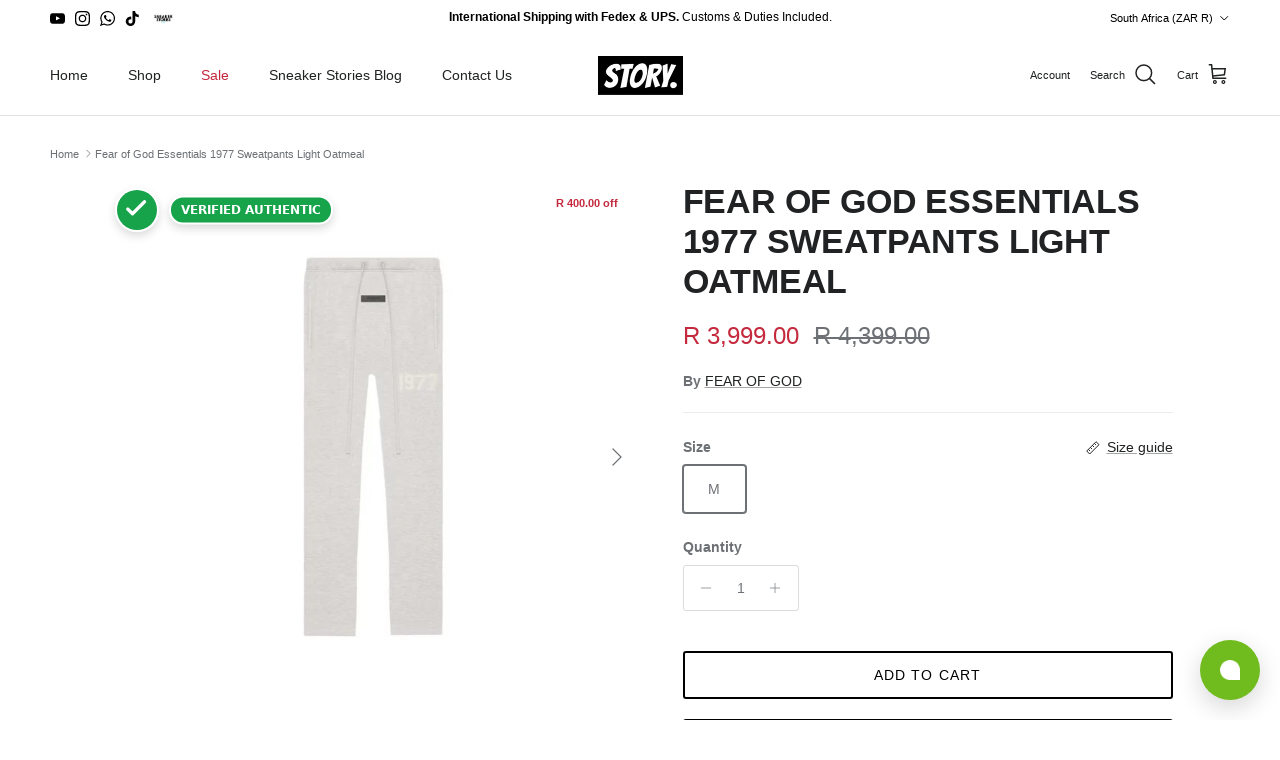

--- FILE ---
content_type: text/html; charset=utf-8
request_url: https://www.story.capetown/products/fear-of-god-essentials-1977-sweatpants-light-oatmeal
body_size: 57662
content:
<!doctype html>
<html class="no-js" lang="en" dir="ltr">
  <head><meta charset="utf-8">
<meta name="viewport" content="width=device-width,initial-scale=1">
<title>Fear of God Essentials 1977 Sweatpants Light Oatmeal &ndash; Story Cape Town</title><link rel="canonical" href="https://www.story.capetown/products/fear-of-god-essentials-1977-sweatpants-light-oatmeal"><link rel="icon" href="//www.story.capetown/cdn/shop/files/primary_black_logo_s2-favicon.png?crop=center&height=48&v=1698663154&width=48" type="image/png">
  <link rel="apple-touch-icon" href="//www.story.capetown/cdn/shop/files/primary_black_logo_s2-favicon.png?crop=center&height=180&v=1698663154&width=180"><meta name="description" content="Fear of God ESSENTIALS looks to vintage athletic wear to update its everyday sweatpant. This oatmeal version is made from heavyweight fleece and features a velvety ‘1977’ embroidery at the thigh – a nod to the year its founder Jerry Lorenzo was born. They’re then finished in true ESSENTIALS style with an elongated draw"><meta property="og:site_name" content="Story Cape Town">
<meta property="og:url" content="https://www.story.capetown/products/fear-of-god-essentials-1977-sweatpants-light-oatmeal">
<meta property="og:title" content="Fear of God Essentials 1977 Sweatpants Light Oatmeal">
<meta property="og:type" content="product">
<meta property="og:description" content="Fear of God ESSENTIALS looks to vintage athletic wear to update its everyday sweatpant. This oatmeal version is made from heavyweight fleece and features a velvety ‘1977’ embroidery at the thigh – a nod to the year its founder Jerry Lorenzo was born. They’re then finished in true ESSENTIALS style with an elongated draw"><meta property="og:image" content="http://www.story.capetown/cdn/shop/products/130BT212022F.png?crop=center&height=1200&v=1653119867&width=1200">
  <meta property="og:image:secure_url" content="https://www.story.capetown/cdn/shop/products/130BT212022F.png?crop=center&height=1200&v=1653119867&width=1200">
  <meta property="og:image:width" content="2048">
  <meta property="og:image:height" content="2048"><meta property="og:price:amount" content="3,999.00">
  <meta property="og:price:currency" content="ZAR"><meta name="twitter:card" content="summary_large_image">
<meta name="twitter:title" content="Fear of God Essentials 1977 Sweatpants Light Oatmeal">
<meta name="twitter:description" content="Fear of God ESSENTIALS looks to vintage athletic wear to update its everyday sweatpant. This oatmeal version is made from heavyweight fleece and features a velvety ‘1977’ embroidery at the thigh – a nod to the year its founder Jerry Lorenzo was born. They’re then finished in true ESSENTIALS style with an elongated draw">
<style>:root {
  --page-container-width:          1600px;
  --reading-container-width:       720px;
  --divider-opacity:               0.14;
  --gutter-large:                  30px;
  --gutter-desktop:                20px;
  --gutter-mobile:                 16px;
  --section-padding:               50px;
  --larger-section-padding:        80px;
  --larger-section-padding-mobile: 60px;
  --largest-section-padding:       110px;
  --aos-animate-duration:          0.6s;

  --base-font-family:              Helvetica, Arial, sans-serif;
  --base-font-weight:              400;
  --base-font-style:               normal;
  --heading-font-family:           Helvetica, Arial, sans-serif;
  --heading-font-weight:           700;
  --heading-font-style:            normal;
  --heading-font-letter-spacing:   -0.005em;
  --logo-font-family:              Helvetica, Arial, sans-serif;
  --logo-font-weight:              700;
  --logo-font-style:               normal;
  --nav-font-family:               Helvetica, Arial, sans-serif;
  --nav-font-weight:               400;
  --nav-font-style:                normal;

  --base-text-size:14px;
  --base-line-height:              1.6;
  --input-text-size:16px;
  --smaller-text-size-1:11px;
  --smaller-text-size-2:14px;
  --smaller-text-size-3:11px;
  --smaller-text-size-4:10px;
  --larger-text-size:34px;
  --super-large-text-size:60px;
  --super-large-mobile-text-size:27px;
  --larger-mobile-text-size:27px;
  --logo-text-size:24px;--btn-letter-spacing: 0.08em;
    --btn-text-transform: uppercase;
    --button-text-size: 12px;
    --quickbuy-button-text-size: 12;
    --small-feature-link-font-size: 0.75em;
    --input-btn-padding-top: 1.2em;
    --input-btn-padding-bottom: 1.2em;--heading-text-transform:uppercase;
  --nav-text-size:                      14px;
  --mobile-menu-font-weight:            600;

  --body-bg-color:                      255 255 255;
  --bg-color:                           255 255 255;
  --body-text-color:                    109 113 117;
  --text-color:                         109 113 117;

  --header-text-col:                    #202223;--header-text-hover-col:             var(--main-nav-link-hover-col);--header-bg-col:                     #ffffff;
  --heading-color:                     32 34 35;
  --body-heading-color:                32 34 35;
  --heading-divider-col:               #e2e2e2;

  --logo-col:                          #202223;
  --main-nav-bg:                       #ffffff;
  --main-nav-link-col:                 #6d7175;
  --main-nav-link-hover-col:           #202223;
  --main-nav-link-featured-col:        #c4293d;

  --link-color:                        32 34 35;
  --body-link-color:                   32 34 35;

  --btn-bg-color:                        0 0 0;
  --btn-bg-hover-color:                  32 34 35;
  --btn-border-color:                    0 0 0;
  --btn-border-hover-color:              32 34 35;
  --btn-text-color:                      255 255 255;
  --btn-text-hover-color:                255 255 255;--btn-alt-bg-color:                    255 255 255;
  --btn-alt-text-color:                  0 0 0;
  --btn-alt-border-color:                0 0 0;
  --btn-alt-border-hover-color:          0 0 0;--btn-ter-bg-color:                    235 235 235;
  --btn-ter-text-color:                  60 62 64;
  --btn-ter-bg-hover-color:              0 0 0;
  --btn-ter-text-hover-color:            255 255 255;--btn-border-radius: 3px;
    --btn-inspired-border-radius: 3px;--color-scheme-default:                             #ffffff;
  --color-scheme-default-color:                       255 255 255;
  --color-scheme-default-text-color:                  109 113 117;
  --color-scheme-default-head-color:                  32 34 35;
  --color-scheme-default-link-color:                  32 34 35;
  --color-scheme-default-btn-text-color:              255 255 255;
  --color-scheme-default-btn-text-hover-color:        255 255 255;
  --color-scheme-default-btn-bg-color:                0 0 0;
  --color-scheme-default-btn-bg-hover-color:          32 34 35;
  --color-scheme-default-btn-border-color:            0 0 0;
  --color-scheme-default-btn-border-hover-color:      32 34 35;
  --color-scheme-default-btn-alt-text-color:          0 0 0;
  --color-scheme-default-btn-alt-bg-color:            255 255 255;
  --color-scheme-default-btn-alt-border-color:        0 0 0;
  --color-scheme-default-btn-alt-border-hover-color:  0 0 0;

  --color-scheme-1:                             #ffffff;
  --color-scheme-1-color:                       255 255 255;
  --color-scheme-1-text-color:                  109 113 117;
  --color-scheme-1-head-color:                  32 34 35;
  --color-scheme-1-link-color:                  32 34 35;
  --color-scheme-1-btn-text-color:              255 255 255;
  --color-scheme-1-btn-text-hover-color:        255 255 255;
  --color-scheme-1-btn-bg-color:                0 0 0;
  --color-scheme-1-btn-bg-hover-color:          32 34 35;
  --color-scheme-1-btn-border-color:            0 0 0;
  --color-scheme-1-btn-border-hover-color:      32 34 35;
  --color-scheme-1-btn-alt-text-color:          0 0 0;
  --color-scheme-1-btn-alt-bg-color:            255 255 255;
  --color-scheme-1-btn-alt-border-color:        0 0 0;
  --color-scheme-1-btn-alt-border-hover-color:  0 0 0;

  --color-scheme-2:                             #000000;
  --color-scheme-2-color:                       0 0 0;
  --color-scheme-2-text-color:                  246 246 246;
  --color-scheme-2-head-color:                  246 246 246;
  --color-scheme-2-link-color:                  246 246 246;
  --color-scheme-2-btn-text-color:              255 255 255;
  --color-scheme-2-btn-text-hover-color:        255 255 255;
  --color-scheme-2-btn-bg-color:                0 0 0;
  --color-scheme-2-btn-bg-hover-color:          32 34 35;
  --color-scheme-2-btn-border-color:            0 0 0;
  --color-scheme-2-btn-border-hover-color:      32 34 35;
  --color-scheme-2-btn-alt-text-color:          35 35 35;
  --color-scheme-2-btn-alt-bg-color:            255 255 255;
  --color-scheme-2-btn-alt-border-color:        35 35 35;
  --color-scheme-2-btn-alt-border-hover-color:  35 35 35;

  /* Shop Pay payment terms */
  --payment-terms-background-color:    #ffffff;--quickbuy-bg: 255 255 255;--body-input-background-color:       rgb(var(--body-bg-color));
  --input-background-color:            rgb(var(--body-bg-color));
  --body-input-text-color:             var(--body-text-color);
  --input-text-color:                  var(--body-text-color);
  --body-input-border-color:           rgb(219, 220, 221);
  --input-border-color:                rgb(219, 220, 221);
  --input-border-color-hover:          rgb(175, 177, 179);
  --input-border-color-active:         rgb(109, 113, 117);

  --swatch-cross-svg:                  url("data:image/svg+xml,%3Csvg xmlns='http://www.w3.org/2000/svg' width='240' height='240' viewBox='0 0 24 24' fill='none' stroke='rgb(219, 220, 221)' stroke-width='0.09' preserveAspectRatio='none' %3E%3Cline x1='24' y1='0' x2='0' y2='24'%3E%3C/line%3E%3C/svg%3E");
  --swatch-cross-hover:                url("data:image/svg+xml,%3Csvg xmlns='http://www.w3.org/2000/svg' width='240' height='240' viewBox='0 0 24 24' fill='none' stroke='rgb(175, 177, 179)' stroke-width='0.09' preserveAspectRatio='none' %3E%3Cline x1='24' y1='0' x2='0' y2='24'%3E%3C/line%3E%3C/svg%3E");
  --swatch-cross-active:               url("data:image/svg+xml,%3Csvg xmlns='http://www.w3.org/2000/svg' width='240' height='240' viewBox='0 0 24 24' fill='none' stroke='rgb(109, 113, 117)' stroke-width='0.09' preserveAspectRatio='none' %3E%3Cline x1='24' y1='0' x2='0' y2='24'%3E%3C/line%3E%3C/svg%3E");

  --footer-divider-col:                #eeeeee;
  --footer-text-col:                   109 113 117;
  --footer-heading-col:                32 34 35;
  --footer-bg-col:                     255 255 255;--product-label-overlay-justify: flex-start;--product-label-overlay-align: flex-start;--product-label-overlay-reduction-text:   #c4293d;
  --product-label-overlay-reduction-bg:     #ffffff;
  --product-label-overlay-reduction-text-weight: 600;
  --product-label-overlay-stock-text:       #6d7175;
  --product-label-overlay-stock-bg:         #ffffff;
  --product-label-overlay-new-text:         #ffffff;
  --product-label-overlay-new-bg:           #21a1b4;
  --product-label-overlay-meta-text:        #ffffff;
  --product-label-overlay-meta-bg:          #202223;
  --product-label-sale-text:                #c4293d;
  --product-label-sold-text:                #202223;
  --product-label-preorder-text:            #60a57e;

  --product-block-crop-align:               center;

  
  --product-block-price-align:              center;
  --product-block-price-item-margin-start:  .25rem;
  --product-block-price-item-margin-end:    .25rem;
  

  

  --collection-block-image-position:   center center;

  --swatch-picker-image-size:          60px;
  --swatch-crop-align:                 center center;

  --image-overlay-text-color:          255 255 255;--image-overlay-bg:                  rgba(0, 0, 0, 0.12);
  --image-overlay-shadow-start:        rgb(0 0 0 / 0.25);
  --image-overlay-box-opacity:         0.88;--product-inventory-ok-box-color:            #f2faf0;
  --product-inventory-ok-text-color:           #108043;
  --product-inventory-ok-icon-box-fill-color:  #fff;
  --product-inventory-low-box-color:           #fcf1cd;
  --product-inventory-low-text-color:          #dd9a1a;
  --product-inventory-low-icon-box-fill-color: #fff;
  --product-inventory-low-text-color-channels: 16, 128, 67;
  --product-inventory-ok-text-color-channels:  221, 154, 26;

  --rating-star-color: 193 100 82;--overlay-align-left: start;
    --overlay-align-right: end;}html[dir=rtl] {
  --overlay-right-text-m-left: 0;
  --overlay-right-text-m-right: auto;
  --overlay-left-shadow-left-left: 15%;
  --overlay-left-shadow-left-right: -50%;
  --overlay-left-shadow-right-left: -85%;
  --overlay-left-shadow-right-right: 0;
}.image-overlay--bg-box .text-overlay .text-overlay__text {
    --image-overlay-box-bg: 255 255 255;
    --heading-color: var(--body-heading-color);
    --text-color: var(--body-text-color);
    --link-color: var(--body-link-color);
  }::selection {
    background: rgb(var(--body-heading-color));
    color: rgb(var(--body-bg-color));
  }
  ::-moz-selection {
    background: rgb(var(--body-heading-color));
    color: rgb(var(--body-bg-color));
  }.use-color-scheme--default {
  --product-label-sale-text:           #c4293d;
  --product-label-sold-text:           #202223;
  --product-label-preorder-text:       #60a57e;
  --input-background-color:            rgb(var(--body-bg-color));
  --input-text-color:                  var(--body-input-text-color);
  --input-border-color:                rgb(219, 220, 221);
  --input-border-color-hover:          rgb(175, 177, 179);
  --input-border-color-active:         rgb(109, 113, 117);
}.use-color-scheme--1 {
  --product-label-sale-text:           currentColor;
  --product-label-sold-text:           currentColor;
  --product-label-preorder-text:       currentColor;
  --input-background-color:            transparent;
  --input-text-color:                  109 113 117;
  --input-border-color:                rgb(211, 212, 214);
  --input-border-color-hover:          rgb(175, 177, 179);
  --input-border-color-active:         rgb(109, 113, 117);
}</style>

    <link href="//www.story.capetown/cdn/shop/t/17/assets/main.css?v=172312757779536793001750331692" rel="stylesheet" type="text/css" media="all" />

    <link href="//www.story.capetown/cdn/shop/t/17/assets/verified-badge.css?v=154303691989803575531759909675" rel="stylesheet" type="text/css" media="all" />
<script>
      document.documentElement.className = document.documentElement.className.replace('no-js', 'js');

      window.theme = {
        info: {
          name: 'Symmetry',
          version: '8.0.0'
        },
        device: {
          hasTouch: window.matchMedia('(any-pointer: coarse)').matches,
          hasHover: window.matchMedia('(hover: hover)').matches
        },
        mediaQueries: {
          md: '(min-width: 768px)',
          productMediaCarouselBreak: '(min-width: 1041px)'
        },
        routes: {
          base: 'https://www.story.capetown',
          cart: '/cart',
          cartAdd: '/cart/add.js',
          cartUpdate: '/cart/update.js',
          predictiveSearch: '/search/suggest'
        },
        strings: {
          cartTermsConfirmation: "You must agree to the terms and conditions before continuing.",
          cartItemsQuantityError: "You can only add [QUANTITY] of this item to your cart.",
          generalSearchViewAll: "View all search results",
          noStock: "Sold out",
          noVariant: "Unavailable",
          productsProductChooseA: "Choose a",
          generalSearchPages: "Pages",
          generalSearchNoResultsWithoutTerms: "Sorry, we couldnʼt find any results",
          shippingCalculator: {
            singleRate: "There is one shipping rate for this destination:",
            multipleRates: "There are multiple shipping rates for this destination:",
            noRates: "We do not ship to this destination."
          },
          regularPrice: "Regular price",
          salePrice: "Sale price"
        },
        settings: {
          moneyWithCurrencyFormat: "R {{amount}} ZAR",
          cartType: "drawer",
          afterAddToCart: "drawer",
          quickbuyStyle: "off",
          externalLinksNewTab: true,
          internalLinksSmoothScroll: true
        }
      }

      theme.inlineNavigationCheck = function() {
        var pageHeader = document.querySelector('.pageheader'),
            inlineNavContainer = pageHeader.querySelector('.logo-area__left__inner'),
            inlineNav = inlineNavContainer.querySelector('.navigation--left');
        if (inlineNav && getComputedStyle(inlineNav).display != 'none') {
          var inlineMenuCentered = document.querySelector('.pageheader--layout-inline-menu-center'),
              logoContainer = document.querySelector('.logo-area__middle__inner');
          if(inlineMenuCentered) {
            var rightWidth = document.querySelector('.logo-area__right__inner').clientWidth,
                middleWidth = logoContainer.clientWidth,
                logoArea = document.querySelector('.logo-area'),
                computedLogoAreaStyle = getComputedStyle(logoArea),
                logoAreaInnerWidth = logoArea.clientWidth - Math.ceil(parseFloat(computedLogoAreaStyle.paddingLeft)) - Math.ceil(parseFloat(computedLogoAreaStyle.paddingRight)),
                availableNavWidth = logoAreaInnerWidth - Math.max(rightWidth, middleWidth) * 2 - 40;
            inlineNavContainer.style.maxWidth = availableNavWidth + 'px';
          }

          var firstInlineNavLink = inlineNav.querySelector('.navigation__item:first-child'),
              lastInlineNavLink = inlineNav.querySelector('.navigation__item:last-child');
          if (lastInlineNavLink) {
            var inlineNavWidth = null;
            if(document.querySelector('html[dir=rtl]')) {
              inlineNavWidth = firstInlineNavLink.offsetLeft - lastInlineNavLink.offsetLeft + firstInlineNavLink.offsetWidth;
            } else {
              inlineNavWidth = lastInlineNavLink.offsetLeft - firstInlineNavLink.offsetLeft + lastInlineNavLink.offsetWidth;
            }
            if (inlineNavContainer.offsetWidth >= inlineNavWidth) {
              pageHeader.classList.add('pageheader--layout-inline-permitted');
              var tallLogo = logoContainer.clientHeight > lastInlineNavLink.clientHeight + 20;
              if (tallLogo) {
                inlineNav.classList.add('navigation--tight-underline');
              } else {
                inlineNav.classList.remove('navigation--tight-underline');
              }
            } else {
              pageHeader.classList.remove('pageheader--layout-inline-permitted');
            }
          }
        }
      };

      theme.setInitialHeaderHeightProperty = () => {
        const section = document.querySelector('.section-header');
        if (section) {
          document.documentElement.style.setProperty('--theme-header-height', Math.ceil(section.clientHeight) + 'px');
        }
      };
    </script>

    <script src="//www.story.capetown/cdn/shop/t/17/assets/main.js?v=150891663519462644191750331692" defer></script>
      <script src="//www.story.capetown/cdn/shop/t/17/assets/animate-on-scroll.js?v=15249566486942820451750331692" defer></script>
      <link href="//www.story.capetown/cdn/shop/t/17/assets/animate-on-scroll.css?v=135962721104954213331750331692" rel="stylesheet" type="text/css" media="all" />
    

    <script>window.performance && window.performance.mark && window.performance.mark('shopify.content_for_header.start');</script><meta name="facebook-domain-verification" content="h8w3vozflzhmy22o4ergjbpkspj1ua">
<meta name="facebook-domain-verification" content="59u92jxcyh4fb7weejf2g3sx5bi4nj">
<meta name="google-site-verification" content="RKKVGDWfa-Aoh1v0Yhxgvvv6TVZznfk7W-PnFOqivxE">
<meta id="shopify-digital-wallet" name="shopify-digital-wallet" content="/49644142759/digital_wallets/dialog">
<link rel="alternate" type="application/json+oembed" href="https://www.story.capetown/products/fear-of-god-essentials-1977-sweatpants-light-oatmeal.oembed">
<script async="async" src="/checkouts/internal/preloads.js?locale=en-ZA"></script>
<script id="shopify-features" type="application/json">{"accessToken":"a7f3628fb7f4b48b8f451f392233b915","betas":["rich-media-storefront-analytics"],"domain":"www.story.capetown","predictiveSearch":true,"shopId":49644142759,"locale":"en"}</script>
<script>var Shopify = Shopify || {};
Shopify.shop = "story-cape-town.myshopify.com";
Shopify.locale = "en";
Shopify.currency = {"active":"ZAR","rate":"1.0"};
Shopify.country = "ZA";
Shopify.theme = {"name":"Symmetry (June 2025)","id":149541847281,"schema_name":"Symmetry","schema_version":"8.0.0","theme_store_id":568,"role":"main"};
Shopify.theme.handle = "null";
Shopify.theme.style = {"id":null,"handle":null};
Shopify.cdnHost = "www.story.capetown/cdn";
Shopify.routes = Shopify.routes || {};
Shopify.routes.root = "/";</script>
<script type="module">!function(o){(o.Shopify=o.Shopify||{}).modules=!0}(window);</script>
<script>!function(o){function n(){var o=[];function n(){o.push(Array.prototype.slice.apply(arguments))}return n.q=o,n}var t=o.Shopify=o.Shopify||{};t.loadFeatures=n(),t.autoloadFeatures=n()}(window);</script>
<script id="shop-js-analytics" type="application/json">{"pageType":"product"}</script>
<script defer="defer" async type="module" src="//www.story.capetown/cdn/shopifycloud/shop-js/modules/v2/client.init-shop-cart-sync_BdyHc3Nr.en.esm.js"></script>
<script defer="defer" async type="module" src="//www.story.capetown/cdn/shopifycloud/shop-js/modules/v2/chunk.common_Daul8nwZ.esm.js"></script>
<script type="module">
  await import("//www.story.capetown/cdn/shopifycloud/shop-js/modules/v2/client.init-shop-cart-sync_BdyHc3Nr.en.esm.js");
await import("//www.story.capetown/cdn/shopifycloud/shop-js/modules/v2/chunk.common_Daul8nwZ.esm.js");

  window.Shopify.SignInWithShop?.initShopCartSync?.({"fedCMEnabled":true,"windoidEnabled":true});

</script>
<script id="__st">var __st={"a":49644142759,"offset":7200,"reqid":"99a6a8c4-032c-4bb2-ace2-cba548c2e60f-1769027944","pageurl":"www.story.capetown\/products\/fear-of-god-essentials-1977-sweatpants-light-oatmeal","u":"dfdeeb566cf6","p":"product","rtyp":"product","rid":7687969177841};</script>
<script>window.ShopifyPaypalV4VisibilityTracking = true;</script>
<script id="captcha-bootstrap">!function(){'use strict';const t='contact',e='account',n='new_comment',o=[[t,t],['blogs',n],['comments',n],[t,'customer']],c=[[e,'customer_login'],[e,'guest_login'],[e,'recover_customer_password'],[e,'create_customer']],r=t=>t.map((([t,e])=>`form[action*='/${t}']:not([data-nocaptcha='true']) input[name='form_type'][value='${e}']`)).join(','),a=t=>()=>t?[...document.querySelectorAll(t)].map((t=>t.form)):[];function s(){const t=[...o],e=r(t);return a(e)}const i='password',u='form_key',d=['recaptcha-v3-token','g-recaptcha-response','h-captcha-response',i],f=()=>{try{return window.sessionStorage}catch{return}},m='__shopify_v',_=t=>t.elements[u];function p(t,e,n=!1){try{const o=window.sessionStorage,c=JSON.parse(o.getItem(e)),{data:r}=function(t){const{data:e,action:n}=t;return t[m]||n?{data:e,action:n}:{data:t,action:n}}(c);for(const[e,n]of Object.entries(r))t.elements[e]&&(t.elements[e].value=n);n&&o.removeItem(e)}catch(o){console.error('form repopulation failed',{error:o})}}const l='form_type',E='cptcha';function T(t){t.dataset[E]=!0}const w=window,h=w.document,L='Shopify',v='ce_forms',y='captcha';let A=!1;((t,e)=>{const n=(g='f06e6c50-85a8-45c8-87d0-21a2b65856fe',I='https://cdn.shopify.com/shopifycloud/storefront-forms-hcaptcha/ce_storefront_forms_captcha_hcaptcha.v1.5.2.iife.js',D={infoText:'Protected by hCaptcha',privacyText:'Privacy',termsText:'Terms'},(t,e,n)=>{const o=w[L][v],c=o.bindForm;if(c)return c(t,g,e,D).then(n);var r;o.q.push([[t,g,e,D],n]),r=I,A||(h.body.append(Object.assign(h.createElement('script'),{id:'captcha-provider',async:!0,src:r})),A=!0)});var g,I,D;w[L]=w[L]||{},w[L][v]=w[L][v]||{},w[L][v].q=[],w[L][y]=w[L][y]||{},w[L][y].protect=function(t,e){n(t,void 0,e),T(t)},Object.freeze(w[L][y]),function(t,e,n,w,h,L){const[v,y,A,g]=function(t,e,n){const i=e?o:[],u=t?c:[],d=[...i,...u],f=r(d),m=r(i),_=r(d.filter((([t,e])=>n.includes(e))));return[a(f),a(m),a(_),s()]}(w,h,L),I=t=>{const e=t.target;return e instanceof HTMLFormElement?e:e&&e.form},D=t=>v().includes(t);t.addEventListener('submit',(t=>{const e=I(t);if(!e)return;const n=D(e)&&!e.dataset.hcaptchaBound&&!e.dataset.recaptchaBound,o=_(e),c=g().includes(e)&&(!o||!o.value);(n||c)&&t.preventDefault(),c&&!n&&(function(t){try{if(!f())return;!function(t){const e=f();if(!e)return;const n=_(t);if(!n)return;const o=n.value;o&&e.removeItem(o)}(t);const e=Array.from(Array(32),(()=>Math.random().toString(36)[2])).join('');!function(t,e){_(t)||t.append(Object.assign(document.createElement('input'),{type:'hidden',name:u})),t.elements[u].value=e}(t,e),function(t,e){const n=f();if(!n)return;const o=[...t.querySelectorAll(`input[type='${i}']`)].map((({name:t})=>t)),c=[...d,...o],r={};for(const[a,s]of new FormData(t).entries())c.includes(a)||(r[a]=s);n.setItem(e,JSON.stringify({[m]:1,action:t.action,data:r}))}(t,e)}catch(e){console.error('failed to persist form',e)}}(e),e.submit())}));const S=(t,e)=>{t&&!t.dataset[E]&&(n(t,e.some((e=>e===t))),T(t))};for(const o of['focusin','change'])t.addEventListener(o,(t=>{const e=I(t);D(e)&&S(e,y())}));const B=e.get('form_key'),M=e.get(l),P=B&&M;t.addEventListener('DOMContentLoaded',(()=>{const t=y();if(P)for(const e of t)e.elements[l].value===M&&p(e,B);[...new Set([...A(),...v().filter((t=>'true'===t.dataset.shopifyCaptcha))])].forEach((e=>S(e,t)))}))}(h,new URLSearchParams(w.location.search),n,t,e,['guest_login'])})(!0,!0)}();</script>
<script integrity="sha256-4kQ18oKyAcykRKYeNunJcIwy7WH5gtpwJnB7kiuLZ1E=" data-source-attribution="shopify.loadfeatures" defer="defer" src="//www.story.capetown/cdn/shopifycloud/storefront/assets/storefront/load_feature-a0a9edcb.js" crossorigin="anonymous"></script>
<script data-source-attribution="shopify.dynamic_checkout.dynamic.init">var Shopify=Shopify||{};Shopify.PaymentButton=Shopify.PaymentButton||{isStorefrontPortableWallets:!0,init:function(){window.Shopify.PaymentButton.init=function(){};var t=document.createElement("script");t.src="https://www.story.capetown/cdn/shopifycloud/portable-wallets/latest/portable-wallets.en.js",t.type="module",document.head.appendChild(t)}};
</script>
<script data-source-attribution="shopify.dynamic_checkout.buyer_consent">
  function portableWalletsHideBuyerConsent(e){var t=document.getElementById("shopify-buyer-consent"),n=document.getElementById("shopify-subscription-policy-button");t&&n&&(t.classList.add("hidden"),t.setAttribute("aria-hidden","true"),n.removeEventListener("click",e))}function portableWalletsShowBuyerConsent(e){var t=document.getElementById("shopify-buyer-consent"),n=document.getElementById("shopify-subscription-policy-button");t&&n&&(t.classList.remove("hidden"),t.removeAttribute("aria-hidden"),n.addEventListener("click",e))}window.Shopify?.PaymentButton&&(window.Shopify.PaymentButton.hideBuyerConsent=portableWalletsHideBuyerConsent,window.Shopify.PaymentButton.showBuyerConsent=portableWalletsShowBuyerConsent);
</script>
<script>
  function portableWalletsCleanup(e){e&&e.src&&console.error("Failed to load portable wallets script "+e.src);var t=document.querySelectorAll("shopify-accelerated-checkout .shopify-payment-button__skeleton, shopify-accelerated-checkout-cart .wallet-cart-button__skeleton"),e=document.getElementById("shopify-buyer-consent");for(let e=0;e<t.length;e++)t[e].remove();e&&e.remove()}function portableWalletsNotLoadedAsModule(e){e instanceof ErrorEvent&&"string"==typeof e.message&&e.message.includes("import.meta")&&"string"==typeof e.filename&&e.filename.includes("portable-wallets")&&(window.removeEventListener("error",portableWalletsNotLoadedAsModule),window.Shopify.PaymentButton.failedToLoad=e,"loading"===document.readyState?document.addEventListener("DOMContentLoaded",window.Shopify.PaymentButton.init):window.Shopify.PaymentButton.init())}window.addEventListener("error",portableWalletsNotLoadedAsModule);
</script>

<script type="module" src="https://www.story.capetown/cdn/shopifycloud/portable-wallets/latest/portable-wallets.en.js" onError="portableWalletsCleanup(this)" crossorigin="anonymous"></script>
<script nomodule>
  document.addEventListener("DOMContentLoaded", portableWalletsCleanup);
</script>

<link id="shopify-accelerated-checkout-styles" rel="stylesheet" media="screen" href="https://www.story.capetown/cdn/shopifycloud/portable-wallets/latest/accelerated-checkout-backwards-compat.css" crossorigin="anonymous">
<style id="shopify-accelerated-checkout-cart">
        #shopify-buyer-consent {
  margin-top: 1em;
  display: inline-block;
  width: 100%;
}

#shopify-buyer-consent.hidden {
  display: none;
}

#shopify-subscription-policy-button {
  background: none;
  border: none;
  padding: 0;
  text-decoration: underline;
  font-size: inherit;
  cursor: pointer;
}

#shopify-subscription-policy-button::before {
  box-shadow: none;
}

      </style>
<script id="sections-script" data-sections="related-products,footer" defer="defer" src="//www.story.capetown/cdn/shop/t/17/compiled_assets/scripts.js?v=6089"></script>
<script>window.performance && window.performance.mark && window.performance.mark('shopify.content_for_header.end');</script>
<!-- CC Custom Head Start --><!-- CC Custom Head End --><!-- BEGIN app block: shopify://apps/simprosys-google-shopping-feed/blocks/core_settings_block/1f0b859e-9fa6-4007-97e8-4513aff5ff3b --><!-- BEGIN: GSF App Core Tags & Scripts by Simprosys Google Shopping Feed -->









<!-- END: GSF App Core Tags & Scripts by Simprosys Google Shopping Feed -->
<!-- END app block --><script src="https://cdn.shopify.com/extensions/019bc7aa-9a02-74be-bea9-3e4a93107d00/offerly-1313/assets/oButtonScript.js" type="text/javascript" defer="defer"></script>
<link href="https://cdn.shopify.com/extensions/019bc7aa-9a02-74be-bea9-3e4a93107d00/offerly-1313/assets/OfferlyStyle.css" rel="stylesheet" type="text/css" media="all">
<script src="https://cdn.shopify.com/extensions/64e7a69c-552b-465e-b0fb-62dde6c4c423/i-agree-to-terms-31/assets/load-metafield-igt.js" type="text/javascript" defer="defer"></script>
<link href="https://monorail-edge.shopifysvc.com" rel="dns-prefetch">
<script>(function(){if ("sendBeacon" in navigator && "performance" in window) {try {var session_token_from_headers = performance.getEntriesByType('navigation')[0].serverTiming.find(x => x.name == '_s').description;} catch {var session_token_from_headers = undefined;}var session_cookie_matches = document.cookie.match(/_shopify_s=([^;]*)/);var session_token_from_cookie = session_cookie_matches && session_cookie_matches.length === 2 ? session_cookie_matches[1] : "";var session_token = session_token_from_headers || session_token_from_cookie || "";function handle_abandonment_event(e) {var entries = performance.getEntries().filter(function(entry) {return /monorail-edge.shopifysvc.com/.test(entry.name);});if (!window.abandonment_tracked && entries.length === 0) {window.abandonment_tracked = true;var currentMs = Date.now();var navigation_start = performance.timing.navigationStart;var payload = {shop_id: 49644142759,url: window.location.href,navigation_start,duration: currentMs - navigation_start,session_token,page_type: "product"};window.navigator.sendBeacon("https://monorail-edge.shopifysvc.com/v1/produce", JSON.stringify({schema_id: "online_store_buyer_site_abandonment/1.1",payload: payload,metadata: {event_created_at_ms: currentMs,event_sent_at_ms: currentMs}}));}}window.addEventListener('pagehide', handle_abandonment_event);}}());</script>
<script id="web-pixels-manager-setup">(function e(e,d,r,n,o){if(void 0===o&&(o={}),!Boolean(null===(a=null===(i=window.Shopify)||void 0===i?void 0:i.analytics)||void 0===a?void 0:a.replayQueue)){var i,a;window.Shopify=window.Shopify||{};var t=window.Shopify;t.analytics=t.analytics||{};var s=t.analytics;s.replayQueue=[],s.publish=function(e,d,r){return s.replayQueue.push([e,d,r]),!0};try{self.performance.mark("wpm:start")}catch(e){}var l=function(){var e={modern:/Edge?\/(1{2}[4-9]|1[2-9]\d|[2-9]\d{2}|\d{4,})\.\d+(\.\d+|)|Firefox\/(1{2}[4-9]|1[2-9]\d|[2-9]\d{2}|\d{4,})\.\d+(\.\d+|)|Chrom(ium|e)\/(9{2}|\d{3,})\.\d+(\.\d+|)|(Maci|X1{2}).+ Version\/(15\.\d+|(1[6-9]|[2-9]\d|\d{3,})\.\d+)([,.]\d+|)( \(\w+\)|)( Mobile\/\w+|) Safari\/|Chrome.+OPR\/(9{2}|\d{3,})\.\d+\.\d+|(CPU[ +]OS|iPhone[ +]OS|CPU[ +]iPhone|CPU IPhone OS|CPU iPad OS)[ +]+(15[._]\d+|(1[6-9]|[2-9]\d|\d{3,})[._]\d+)([._]\d+|)|Android:?[ /-](13[3-9]|1[4-9]\d|[2-9]\d{2}|\d{4,})(\.\d+|)(\.\d+|)|Android.+Firefox\/(13[5-9]|1[4-9]\d|[2-9]\d{2}|\d{4,})\.\d+(\.\d+|)|Android.+Chrom(ium|e)\/(13[3-9]|1[4-9]\d|[2-9]\d{2}|\d{4,})\.\d+(\.\d+|)|SamsungBrowser\/([2-9]\d|\d{3,})\.\d+/,legacy:/Edge?\/(1[6-9]|[2-9]\d|\d{3,})\.\d+(\.\d+|)|Firefox\/(5[4-9]|[6-9]\d|\d{3,})\.\d+(\.\d+|)|Chrom(ium|e)\/(5[1-9]|[6-9]\d|\d{3,})\.\d+(\.\d+|)([\d.]+$|.*Safari\/(?![\d.]+ Edge\/[\d.]+$))|(Maci|X1{2}).+ Version\/(10\.\d+|(1[1-9]|[2-9]\d|\d{3,})\.\d+)([,.]\d+|)( \(\w+\)|)( Mobile\/\w+|) Safari\/|Chrome.+OPR\/(3[89]|[4-9]\d|\d{3,})\.\d+\.\d+|(CPU[ +]OS|iPhone[ +]OS|CPU[ +]iPhone|CPU IPhone OS|CPU iPad OS)[ +]+(10[._]\d+|(1[1-9]|[2-9]\d|\d{3,})[._]\d+)([._]\d+|)|Android:?[ /-](13[3-9]|1[4-9]\d|[2-9]\d{2}|\d{4,})(\.\d+|)(\.\d+|)|Mobile Safari.+OPR\/([89]\d|\d{3,})\.\d+\.\d+|Android.+Firefox\/(13[5-9]|1[4-9]\d|[2-9]\d{2}|\d{4,})\.\d+(\.\d+|)|Android.+Chrom(ium|e)\/(13[3-9]|1[4-9]\d|[2-9]\d{2}|\d{4,})\.\d+(\.\d+|)|Android.+(UC? ?Browser|UCWEB|U3)[ /]?(15\.([5-9]|\d{2,})|(1[6-9]|[2-9]\d|\d{3,})\.\d+)\.\d+|SamsungBrowser\/(5\.\d+|([6-9]|\d{2,})\.\d+)|Android.+MQ{2}Browser\/(14(\.(9|\d{2,})|)|(1[5-9]|[2-9]\d|\d{3,})(\.\d+|))(\.\d+|)|K[Aa][Ii]OS\/(3\.\d+|([4-9]|\d{2,})\.\d+)(\.\d+|)/},d=e.modern,r=e.legacy,n=navigator.userAgent;return n.match(d)?"modern":n.match(r)?"legacy":"unknown"}(),u="modern"===l?"modern":"legacy",c=(null!=n?n:{modern:"",legacy:""})[u],f=function(e){return[e.baseUrl,"/wpm","/b",e.hashVersion,"modern"===e.buildTarget?"m":"l",".js"].join("")}({baseUrl:d,hashVersion:r,buildTarget:u}),m=function(e){var d=e.version,r=e.bundleTarget,n=e.surface,o=e.pageUrl,i=e.monorailEndpoint;return{emit:function(e){var a=e.status,t=e.errorMsg,s=(new Date).getTime(),l=JSON.stringify({metadata:{event_sent_at_ms:s},events:[{schema_id:"web_pixels_manager_load/3.1",payload:{version:d,bundle_target:r,page_url:o,status:a,surface:n,error_msg:t},metadata:{event_created_at_ms:s}}]});if(!i)return console&&console.warn&&console.warn("[Web Pixels Manager] No Monorail endpoint provided, skipping logging."),!1;try{return self.navigator.sendBeacon.bind(self.navigator)(i,l)}catch(e){}var u=new XMLHttpRequest;try{return u.open("POST",i,!0),u.setRequestHeader("Content-Type","text/plain"),u.send(l),!0}catch(e){return console&&console.warn&&console.warn("[Web Pixels Manager] Got an unhandled error while logging to Monorail."),!1}}}}({version:r,bundleTarget:l,surface:e.surface,pageUrl:self.location.href,monorailEndpoint:e.monorailEndpoint});try{o.browserTarget=l,function(e){var d=e.src,r=e.async,n=void 0===r||r,o=e.onload,i=e.onerror,a=e.sri,t=e.scriptDataAttributes,s=void 0===t?{}:t,l=document.createElement("script"),u=document.querySelector("head"),c=document.querySelector("body");if(l.async=n,l.src=d,a&&(l.integrity=a,l.crossOrigin="anonymous"),s)for(var f in s)if(Object.prototype.hasOwnProperty.call(s,f))try{l.dataset[f]=s[f]}catch(e){}if(o&&l.addEventListener("load",o),i&&l.addEventListener("error",i),u)u.appendChild(l);else{if(!c)throw new Error("Did not find a head or body element to append the script");c.appendChild(l)}}({src:f,async:!0,onload:function(){if(!function(){var e,d;return Boolean(null===(d=null===(e=window.Shopify)||void 0===e?void 0:e.analytics)||void 0===d?void 0:d.initialized)}()){var d=window.webPixelsManager.init(e)||void 0;if(d){var r=window.Shopify.analytics;r.replayQueue.forEach((function(e){var r=e[0],n=e[1],o=e[2];d.publishCustomEvent(r,n,o)})),r.replayQueue=[],r.publish=d.publishCustomEvent,r.visitor=d.visitor,r.initialized=!0}}},onerror:function(){return m.emit({status:"failed",errorMsg:"".concat(f," has failed to load")})},sri:function(e){var d=/^sha384-[A-Za-z0-9+/=]+$/;return"string"==typeof e&&d.test(e)}(c)?c:"",scriptDataAttributes:o}),m.emit({status:"loading"})}catch(e){m.emit({status:"failed",errorMsg:(null==e?void 0:e.message)||"Unknown error"})}}})({shopId: 49644142759,storefrontBaseUrl: "https://www.story.capetown",extensionsBaseUrl: "https://extensions.shopifycdn.com/cdn/shopifycloud/web-pixels-manager",monorailEndpoint: "https://monorail-edge.shopifysvc.com/unstable/produce_batch",surface: "storefront-renderer",enabledBetaFlags: ["2dca8a86"],webPixelsConfigList: [{"id":"1400209649","configuration":"{\"accountID\":\"story-cape-town.myshopify.com\"}","eventPayloadVersion":"v1","runtimeContext":"STRICT","scriptVersion":"36fa46f30802e0a5f9a613dac59e063a","type":"APP","apiClientId":201313320961,"privacyPurposes":[],"dataSharingAdjustments":{"protectedCustomerApprovalScopes":["read_customer_personal_data"]}},{"id":"1167098097","configuration":"{\"account_ID\":\"350730\",\"google_analytics_tracking_tag\":\"1\",\"measurement_id\":\"2\",\"api_secret\":\"3\",\"shop_settings\":\"{\\\"custom_pixel_script\\\":\\\"https:\\\\\\\/\\\\\\\/storage.googleapis.com\\\\\\\/gsf-scripts\\\\\\\/custom-pixels\\\\\\\/story-cape-town.js\\\"}\"}","eventPayloadVersion":"v1","runtimeContext":"LAX","scriptVersion":"c6b888297782ed4a1cba19cda43d6625","type":"APP","apiClientId":1558137,"privacyPurposes":[],"dataSharingAdjustments":{"protectedCustomerApprovalScopes":["read_customer_address","read_customer_email","read_customer_name","read_customer_personal_data","read_customer_phone"]}},{"id":"397803761","configuration":"{\"config\":\"{\\\"google_tag_ids\\\":[\\\"G-CV3D2YXXK4\\\",\\\"GTM-TKSXC4JW\\\"],\\\"target_country\\\":\\\"ZA\\\",\\\"gtag_events\\\":[{\\\"type\\\":\\\"search\\\",\\\"action_label\\\":\\\"G-CV3D2YXXK4\\\"},{\\\"type\\\":\\\"begin_checkout\\\",\\\"action_label\\\":\\\"G-CV3D2YXXK4\\\"},{\\\"type\\\":\\\"view_item\\\",\\\"action_label\\\":\\\"G-CV3D2YXXK4\\\"},{\\\"type\\\":\\\"purchase\\\",\\\"action_label\\\":\\\"G-CV3D2YXXK4\\\"},{\\\"type\\\":\\\"page_view\\\",\\\"action_label\\\":\\\"G-CV3D2YXXK4\\\"},{\\\"type\\\":\\\"add_payment_info\\\",\\\"action_label\\\":\\\"G-CV3D2YXXK4\\\"},{\\\"type\\\":\\\"add_to_cart\\\",\\\"action_label\\\":\\\"G-CV3D2YXXK4\\\"}],\\\"enable_monitoring_mode\\\":false}\"}","eventPayloadVersion":"v1","runtimeContext":"OPEN","scriptVersion":"b2a88bafab3e21179ed38636efcd8a93","type":"APP","apiClientId":1780363,"privacyPurposes":[],"dataSharingAdjustments":{"protectedCustomerApprovalScopes":["read_customer_address","read_customer_email","read_customer_name","read_customer_personal_data","read_customer_phone"]}},{"id":"157974769","configuration":"{\"pixel_id\":\"1237256136792339\",\"pixel_type\":\"facebook_pixel\",\"metaapp_system_user_token\":\"-\"}","eventPayloadVersion":"v1","runtimeContext":"OPEN","scriptVersion":"ca16bc87fe92b6042fbaa3acc2fbdaa6","type":"APP","apiClientId":2329312,"privacyPurposes":["ANALYTICS","MARKETING","SALE_OF_DATA"],"dataSharingAdjustments":{"protectedCustomerApprovalScopes":["read_customer_address","read_customer_email","read_customer_name","read_customer_personal_data","read_customer_phone"]}},{"id":"shopify-app-pixel","configuration":"{}","eventPayloadVersion":"v1","runtimeContext":"STRICT","scriptVersion":"0450","apiClientId":"shopify-pixel","type":"APP","privacyPurposes":["ANALYTICS","MARKETING"]},{"id":"shopify-custom-pixel","eventPayloadVersion":"v1","runtimeContext":"LAX","scriptVersion":"0450","apiClientId":"shopify-pixel","type":"CUSTOM","privacyPurposes":["ANALYTICS","MARKETING"]}],isMerchantRequest: false,initData: {"shop":{"name":"Story Cape Town","paymentSettings":{"currencyCode":"ZAR"},"myshopifyDomain":"story-cape-town.myshopify.com","countryCode":"ZA","storefrontUrl":"https:\/\/www.story.capetown"},"customer":null,"cart":null,"checkout":null,"productVariants":[{"price":{"amount":3999.0,"currencyCode":"ZAR"},"product":{"title":"Fear of God Essentials 1977 Sweatpants Light Oatmeal","vendor":"FEAR OF GOD","id":"7687969177841","untranslatedTitle":"Fear of God Essentials 1977 Sweatpants Light Oatmeal","url":"\/products\/fear-of-god-essentials-1977-sweatpants-light-oatmeal","type":"Streetwear"},"id":"43058063048945","image":{"src":"\/\/www.story.capetown\/cdn\/shop\/products\/130BT212022F.png?v=1653119867"},"sku":"130BT212022F-SCC0004","title":"M","untranslatedTitle":"M"}],"purchasingCompany":null},},"https://www.story.capetown/cdn","fcfee988w5aeb613cpc8e4bc33m6693e112",{"modern":"","legacy":""},{"shopId":"49644142759","storefrontBaseUrl":"https:\/\/www.story.capetown","extensionBaseUrl":"https:\/\/extensions.shopifycdn.com\/cdn\/shopifycloud\/web-pixels-manager","surface":"storefront-renderer","enabledBetaFlags":"[\"2dca8a86\"]","isMerchantRequest":"false","hashVersion":"fcfee988w5aeb613cpc8e4bc33m6693e112","publish":"custom","events":"[[\"page_viewed\",{}],[\"product_viewed\",{\"productVariant\":{\"price\":{\"amount\":3999.0,\"currencyCode\":\"ZAR\"},\"product\":{\"title\":\"Fear of God Essentials 1977 Sweatpants Light Oatmeal\",\"vendor\":\"FEAR OF GOD\",\"id\":\"7687969177841\",\"untranslatedTitle\":\"Fear of God Essentials 1977 Sweatpants Light Oatmeal\",\"url\":\"\/products\/fear-of-god-essentials-1977-sweatpants-light-oatmeal\",\"type\":\"Streetwear\"},\"id\":\"43058063048945\",\"image\":{\"src\":\"\/\/www.story.capetown\/cdn\/shop\/products\/130BT212022F.png?v=1653119867\"},\"sku\":\"130BT212022F-SCC0004\",\"title\":\"M\",\"untranslatedTitle\":\"M\"}}]]"});</script><script>
  window.ShopifyAnalytics = window.ShopifyAnalytics || {};
  window.ShopifyAnalytics.meta = window.ShopifyAnalytics.meta || {};
  window.ShopifyAnalytics.meta.currency = 'ZAR';
  var meta = {"product":{"id":7687969177841,"gid":"gid:\/\/shopify\/Product\/7687969177841","vendor":"FEAR OF GOD","type":"Streetwear","handle":"fear-of-god-essentials-1977-sweatpants-light-oatmeal","variants":[{"id":43058063048945,"price":399900,"name":"Fear of God Essentials 1977 Sweatpants Light Oatmeal - M","public_title":"M","sku":"130BT212022F-SCC0004"}],"remote":false},"page":{"pageType":"product","resourceType":"product","resourceId":7687969177841,"requestId":"99a6a8c4-032c-4bb2-ace2-cba548c2e60f-1769027944"}};
  for (var attr in meta) {
    window.ShopifyAnalytics.meta[attr] = meta[attr];
  }
</script>
<script class="analytics">
  (function () {
    var customDocumentWrite = function(content) {
      var jquery = null;

      if (window.jQuery) {
        jquery = window.jQuery;
      } else if (window.Checkout && window.Checkout.$) {
        jquery = window.Checkout.$;
      }

      if (jquery) {
        jquery('body').append(content);
      }
    };

    var hasLoggedConversion = function(token) {
      if (token) {
        return document.cookie.indexOf('loggedConversion=' + token) !== -1;
      }
      return false;
    }

    var setCookieIfConversion = function(token) {
      if (token) {
        var twoMonthsFromNow = new Date(Date.now());
        twoMonthsFromNow.setMonth(twoMonthsFromNow.getMonth() + 2);

        document.cookie = 'loggedConversion=' + token + '; expires=' + twoMonthsFromNow;
      }
    }

    var trekkie = window.ShopifyAnalytics.lib = window.trekkie = window.trekkie || [];
    if (trekkie.integrations) {
      return;
    }
    trekkie.methods = [
      'identify',
      'page',
      'ready',
      'track',
      'trackForm',
      'trackLink'
    ];
    trekkie.factory = function(method) {
      return function() {
        var args = Array.prototype.slice.call(arguments);
        args.unshift(method);
        trekkie.push(args);
        return trekkie;
      };
    };
    for (var i = 0; i < trekkie.methods.length; i++) {
      var key = trekkie.methods[i];
      trekkie[key] = trekkie.factory(key);
    }
    trekkie.load = function(config) {
      trekkie.config = config || {};
      trekkie.config.initialDocumentCookie = document.cookie;
      var first = document.getElementsByTagName('script')[0];
      var script = document.createElement('script');
      script.type = 'text/javascript';
      script.onerror = function(e) {
        var scriptFallback = document.createElement('script');
        scriptFallback.type = 'text/javascript';
        scriptFallback.onerror = function(error) {
                var Monorail = {
      produce: function produce(monorailDomain, schemaId, payload) {
        var currentMs = new Date().getTime();
        var event = {
          schema_id: schemaId,
          payload: payload,
          metadata: {
            event_created_at_ms: currentMs,
            event_sent_at_ms: currentMs
          }
        };
        return Monorail.sendRequest("https://" + monorailDomain + "/v1/produce", JSON.stringify(event));
      },
      sendRequest: function sendRequest(endpointUrl, payload) {
        // Try the sendBeacon API
        if (window && window.navigator && typeof window.navigator.sendBeacon === 'function' && typeof window.Blob === 'function' && !Monorail.isIos12()) {
          var blobData = new window.Blob([payload], {
            type: 'text/plain'
          });

          if (window.navigator.sendBeacon(endpointUrl, blobData)) {
            return true;
          } // sendBeacon was not successful

        } // XHR beacon

        var xhr = new XMLHttpRequest();

        try {
          xhr.open('POST', endpointUrl);
          xhr.setRequestHeader('Content-Type', 'text/plain');
          xhr.send(payload);
        } catch (e) {
          console.log(e);
        }

        return false;
      },
      isIos12: function isIos12() {
        return window.navigator.userAgent.lastIndexOf('iPhone; CPU iPhone OS 12_') !== -1 || window.navigator.userAgent.lastIndexOf('iPad; CPU OS 12_') !== -1;
      }
    };
    Monorail.produce('monorail-edge.shopifysvc.com',
      'trekkie_storefront_load_errors/1.1',
      {shop_id: 49644142759,
      theme_id: 149541847281,
      app_name: "storefront",
      context_url: window.location.href,
      source_url: "//www.story.capetown/cdn/s/trekkie.storefront.cd680fe47e6c39ca5d5df5f0a32d569bc48c0f27.min.js"});

        };
        scriptFallback.async = true;
        scriptFallback.src = '//www.story.capetown/cdn/s/trekkie.storefront.cd680fe47e6c39ca5d5df5f0a32d569bc48c0f27.min.js';
        first.parentNode.insertBefore(scriptFallback, first);
      };
      script.async = true;
      script.src = '//www.story.capetown/cdn/s/trekkie.storefront.cd680fe47e6c39ca5d5df5f0a32d569bc48c0f27.min.js';
      first.parentNode.insertBefore(script, first);
    };
    trekkie.load(
      {"Trekkie":{"appName":"storefront","development":false,"defaultAttributes":{"shopId":49644142759,"isMerchantRequest":null,"themeId":149541847281,"themeCityHash":"164012698266562407","contentLanguage":"en","currency":"ZAR","eventMetadataId":"a2aa9afc-64fa-49fd-8cbc-66c8082dc426"},"isServerSideCookieWritingEnabled":true,"monorailRegion":"shop_domain","enabledBetaFlags":["65f19447"]},"Session Attribution":{},"S2S":{"facebookCapiEnabled":true,"source":"trekkie-storefront-renderer","apiClientId":580111}}
    );

    var loaded = false;
    trekkie.ready(function() {
      if (loaded) return;
      loaded = true;

      window.ShopifyAnalytics.lib = window.trekkie;

      var originalDocumentWrite = document.write;
      document.write = customDocumentWrite;
      try { window.ShopifyAnalytics.merchantGoogleAnalytics.call(this); } catch(error) {};
      document.write = originalDocumentWrite;

      window.ShopifyAnalytics.lib.page(null,{"pageType":"product","resourceType":"product","resourceId":7687969177841,"requestId":"99a6a8c4-032c-4bb2-ace2-cba548c2e60f-1769027944","shopifyEmitted":true});

      var match = window.location.pathname.match(/checkouts\/(.+)\/(thank_you|post_purchase)/)
      var token = match? match[1]: undefined;
      if (!hasLoggedConversion(token)) {
        setCookieIfConversion(token);
        window.ShopifyAnalytics.lib.track("Viewed Product",{"currency":"ZAR","variantId":43058063048945,"productId":7687969177841,"productGid":"gid:\/\/shopify\/Product\/7687969177841","name":"Fear of God Essentials 1977 Sweatpants Light Oatmeal - M","price":"3999.00","sku":"130BT212022F-SCC0004","brand":"FEAR OF GOD","variant":"M","category":"Streetwear","nonInteraction":true,"remote":false},undefined,undefined,{"shopifyEmitted":true});
      window.ShopifyAnalytics.lib.track("monorail:\/\/trekkie_storefront_viewed_product\/1.1",{"currency":"ZAR","variantId":43058063048945,"productId":7687969177841,"productGid":"gid:\/\/shopify\/Product\/7687969177841","name":"Fear of God Essentials 1977 Sweatpants Light Oatmeal - M","price":"3999.00","sku":"130BT212022F-SCC0004","brand":"FEAR OF GOD","variant":"M","category":"Streetwear","nonInteraction":true,"remote":false,"referer":"https:\/\/www.story.capetown\/products\/fear-of-god-essentials-1977-sweatpants-light-oatmeal"});
      }
    });


        var eventsListenerScript = document.createElement('script');
        eventsListenerScript.async = true;
        eventsListenerScript.src = "//www.story.capetown/cdn/shopifycloud/storefront/assets/shop_events_listener-3da45d37.js";
        document.getElementsByTagName('head')[0].appendChild(eventsListenerScript);

})();</script>
  <script>
  if (!window.ga || (window.ga && typeof window.ga !== 'function')) {
    window.ga = function ga() {
      (window.ga.q = window.ga.q || []).push(arguments);
      if (window.Shopify && window.Shopify.analytics && typeof window.Shopify.analytics.publish === 'function') {
        window.Shopify.analytics.publish("ga_stub_called", {}, {sendTo: "google_osp_migration"});
      }
      console.error("Shopify's Google Analytics stub called with:", Array.from(arguments), "\nSee https://help.shopify.com/manual/promoting-marketing/pixels/pixel-migration#google for more information.");
    };
    if (window.Shopify && window.Shopify.analytics && typeof window.Shopify.analytics.publish === 'function') {
      window.Shopify.analytics.publish("ga_stub_initialized", {}, {sendTo: "google_osp_migration"});
    }
  }
</script>
<script
  defer
  src="https://www.story.capetown/cdn/shopifycloud/perf-kit/shopify-perf-kit-3.0.4.min.js"
  data-application="storefront-renderer"
  data-shop-id="49644142759"
  data-render-region="gcp-us-central1"
  data-page-type="product"
  data-theme-instance-id="149541847281"
  data-theme-name="Symmetry"
  data-theme-version="8.0.0"
  data-monorail-region="shop_domain"
  data-resource-timing-sampling-rate="10"
  data-shs="true"
  data-shs-beacon="true"
  data-shs-export-with-fetch="true"
  data-shs-logs-sample-rate="1"
  data-shs-beacon-endpoint="https://www.story.capetown/api/collect"
></script>
</head>

  <body
    class="
      template-product
 swatch-source-native swatch-method-swatches swatch-style-icon_circle
 cc-animate-enabled"
  >
    <a class="skip-link visually-hidden" href="#content" data-cs-role="skip">Skip to content</a><!-- BEGIN sections: header-group -->
<div id="shopify-section-sections--19302621806833__announcement-bar" class="shopify-section shopify-section-group-header-group section-announcement-bar">

<announcement-bar id="section-id-sections--19302621806833__announcement-bar" class="announcement-bar announcement-bar--with-announcement">
    <style data-shopify>
#section-id-sections--19302621806833__announcement-bar {
        --bg-color: #ffffff;
        --bg-gradient: ;
        --heading-color: 0 0 0;
        --text-color: 0 0 0;
        --link-color: 0 0 0;
        --announcement-font-size: 12px;
      }
    </style>
<div class="announcement-bg announcement-bg--inactive absolute inset-0"
          data-index="1"
          style="
            background:
#ffffff
"></div><div class="announcement-bg announcement-bg--inactive absolute inset-0"
          data-index="2"
          style="
            background:
#ffffff
"></div><div class="announcement-bg announcement-bg--inactive absolute inset-0"
          data-index="3"
          style="
            background:
#ffffff
"></div><div class="container container--no-max relative">
      <div class="announcement-bar__left desktop-only">
        
<ul class="social inline-flex flex-wrap"><li>
      <a class="social__link flex items-center justify-center" href="https://www.youtube.com/@storycapetown" target="_blank" rel="noopener" title="Story Cape Town on YouTube"><svg class="icon" width="48" height="34" viewBox="0 0 48 34" aria-hidden="true" focusable="false" role="presentation"><path d="m19.044 23.27-.001-13.582 12.968 6.814-12.967 6.768ZM47.52 7.334s-.47-3.33-1.908-4.798C43.787.61 41.74.601 40.803.49 34.086 0 24.01 0 24.01 0h-.02S13.914 0 7.197.49C6.258.6 4.213.61 2.387 2.535.947 4.003.48 7.334.48 7.334S0 11.247 0 15.158v3.668c0 3.912.48 7.823.48 7.823s.468 3.331 1.906 4.798c1.827 1.926 4.226 1.866 5.294 2.067C11.52 33.885 24 34 24 34s10.086-.015 16.803-.505c.938-.113 2.984-.122 4.809-2.048 1.439-1.467 1.908-4.798 1.908-4.798s.48-3.91.48-7.823v-3.668c0-3.911-.48-7.824-.48-7.824Z" fill="currentColor" fill-rule="evenodd"/></svg><span class="visually-hidden">YouTube</span>
      </a>
    </li><li>
      <a class="social__link flex items-center justify-center" href="https://www.instagram.com/story.capetown/" target="_blank" rel="noopener" title="Story Cape Town on Instagram"><svg class="icon" width="48" height="48" viewBox="0 0 48 48" aria-hidden="true" focusable="false" role="presentation"><path d="M24 0c-6.518 0-7.335.028-9.895.144-2.555.117-4.3.523-5.826 1.116-1.578.613-2.917 1.434-4.25 2.768C2.693 5.362 1.872 6.701 1.26 8.28.667 9.806.26 11.55.144 14.105.028 16.665 0 17.482 0 24s.028 7.335.144 9.895c.117 2.555.523 4.3 1.116 5.826.613 1.578 1.434 2.917 2.768 4.25 1.334 1.335 2.673 2.156 4.251 2.77 1.527.592 3.271.998 5.826 1.115 2.56.116 3.377.144 9.895.144s7.335-.028 9.895-.144c2.555-.117 4.3-.523 5.826-1.116 1.578-.613 2.917-1.434 4.25-2.768 1.335-1.334 2.156-2.673 2.77-4.251.592-1.527.998-3.271 1.115-5.826.116-2.56.144-3.377.144-9.895s-.028-7.335-.144-9.895c-.117-2.555-.523-4.3-1.116-5.826-.613-1.578-1.434-2.917-2.768-4.25-1.334-1.335-2.673-2.156-4.251-2.769-1.527-.593-3.271-1-5.826-1.116C31.335.028 30.518 0 24 0Zm0 4.324c6.408 0 7.167.025 9.698.14 2.34.107 3.61.498 4.457.827 1.12.435 1.92.955 2.759 1.795.84.84 1.36 1.64 1.795 2.76.33.845.72 2.116.827 4.456.115 2.53.14 3.29.14 9.698s-.025 7.167-.14 9.698c-.107 2.34-.498 3.61-.827 4.457-.435 1.12-.955 1.92-1.795 2.759-.84.84-1.64 1.36-2.76 1.795-.845.33-2.116.72-4.456.827-2.53.115-3.29.14-9.698.14-6.409 0-7.168-.025-9.698-.14-2.34-.107-3.61-.498-4.457-.827-1.12-.435-1.92-.955-2.759-1.795-.84-.84-1.36-1.64-1.795-2.76-.33-.845-.72-2.116-.827-4.456-.115-2.53-.14-3.29-.14-9.698s.025-7.167.14-9.698c.107-2.34.498-3.61.827-4.457.435-1.12.955-1.92 1.795-2.759.84-.84 1.64-1.36 2.76-1.795.845-.33 2.116-.72 4.456-.827 2.53-.115 3.29-.14 9.698-.14Zm0 7.352c-6.807 0-12.324 5.517-12.324 12.324 0 6.807 5.517 12.324 12.324 12.324 6.807 0 12.324-5.517 12.324-12.324 0-6.807-5.517-12.324-12.324-12.324ZM24 32a8 8 0 1 1 0-16 8 8 0 0 1 0 16Zm15.691-20.811a2.88 2.88 0 1 1-5.76 0 2.88 2.88 0 0 1 5.76 0Z" fill="currentColor" fill-rule="evenodd"/></svg><span class="visually-hidden">Instagram</span>
      </a>
    </li><li>
      <a class="social__link flex items-center justify-center" href="https://wa.me/27724951296" target="_blank" rel="noopener" title="Story Cape Town on WhatsApp"><svg aria-hidden="true" class="icon svg-whatsapp" viewBox="0 0 30.667 30.667" fill="currentColor" focusable="false" role="presentation"><path d="M30.667 14.939c0 8.25-6.74 14.938-15.056 14.938a15.1 15.1 0 0 1-7.276-1.857L0 30.667l2.717-8.017a14.787 14.787 0 0 1-2.159-7.712C.559 6.688 7.297 0 15.613 0c8.315.002 15.054 6.689 15.054 14.939zM15.61 2.382c-6.979 0-12.656 5.634-12.656 12.56 0 2.748.896 5.292 2.411 7.362l-1.58 4.663 4.862-1.545c2 1.312 4.393 2.076 6.963 2.076 6.979 0 12.658-5.633 12.658-12.559C28.27 8.016 22.59 2.382 15.61 2.382zm7.604 15.998c-.094-.151-.34-.243-.708-.427-.367-.184-2.184-1.069-2.521-1.189-.34-.123-.586-.185-.832.182-.243.367-.951 1.191-1.168 1.437-.215.245-.43.276-.799.095-.369-.186-1.559-.57-2.969-1.817-1.097-.972-1.838-2.169-2.052-2.536-.217-.366-.022-.564.161-.746.165-.165.369-.428.554-.643.185-.213.246-.364.369-.609.121-.245.06-.458-.031-.643-.092-.184-.829-1.984-1.138-2.717-.307-.732-.614-.611-.83-.611-.215 0-.461-.03-.707-.03s-.646.089-.983.456-1.291 1.252-1.291 3.054c0 1.804 1.321 3.543 1.506 3.787.186.243 2.554 4.062 6.305 5.528 3.753 1.465 3.753.976 4.429.914.678-.062 2.184-.885 2.49-1.739.308-.858.308-1.593.215-1.746z"/></svg><span class="visually-hidden">WhatsApp</span>
      </a>
    </li><li>
      <a class="social__link flex items-center justify-center" href="https://www.tiktok.com/@story.worldwide" target="_blank" rel="noopener" title="Story Cape Town on TikTok"><svg class="icon svg-tiktok" width="15" height="16" viewBox="0 0 15 16" fill="none" aria-hidden="true" focusable="false" role="presentation"><path fill="currentColor" d="M7.638.013C8.512 0 9.378.007 10.245 0c.054 1.02.42 2.06 1.167 2.78.746.74 1.8 1.08 2.826 1.193V6.66c-.96-.033-1.926-.233-2.8-.647a8.238 8.238 0 0 1-1.08-.62c-.006 1.947.007 3.894-.013 5.834a5.092 5.092 0 0 1-.9 2.626c-.873 1.28-2.387 2.114-3.94 2.14-.953.054-1.907-.206-2.72-.686C1.438 14.513.492 13.06.352 11.5a12.36 12.36 0 0 1-.007-.993A5.003 5.003 0 0 1 2.065 7.2c1.107-.96 2.653-1.42 4.1-1.147.013.987-.027 1.974-.027 2.96-.66-.213-1.433-.153-2.013.247-.42.273-.74.693-.907 1.167-.14.34-.1.713-.093 1.073.16 1.093 1.213 2.013 2.333 1.913.747-.006 1.46-.44 1.847-1.073.127-.22.267-.447.273-.707.067-1.193.04-2.38.047-3.573.007-2.687-.007-5.367.013-8.047Z"/></svg><span class="visually-hidden">TikTok</span>
      </a>
    </li><li>
      <a class="social__link flex items-center justify-center" href="https://www.instagram.com/sneakerstories.tv/" target="_blank" rel="noopener">
        <img src="//www.story.capetown/cdn/shop/files/Sneaker_Stories_Presentation_2019.png?height=40&amp;v=1679593945" alt="" srcset="//www.story.capetown/cdn/shop/files/Sneaker_Stories_Presentation_2019.png?height=40&amp;v=1679593945 71w" width="71" height="40" loading="lazy">
        
      </a>
    </li></ul>

      </div>

      <div class="announcement-bar__middle"><div class="announcement-bar__announcements"><div
                class="announcement"
                style="--heading-color: 0 0 0;
                    --text-color: 0 0 0;
                    --link-color: 0 0 0;
                " 
              ><div class="announcement__text">
                  <strong>International Shipping with Fedex & UPS.</strong> Customs & Duties Included.

                  
                </div>
              </div><div
                class="announcement announcement--inactive"
                style="--heading-color: 0 0 0;
                    --text-color: 0 0 0;
                    --link-color: 0 0 0;
                " 
              ><div class="announcement__text">
                  <strong>Free Domestic Shipping</strong> On All Orders Over R3999

                  
                </div>
              </div><div
                class="announcement announcement--inactive"
                style="--heading-color: 0 0 0;
                    --text-color: 0 0 0;
                    --link-color: 0 0 0;
                " 
              ><div class="announcement__text">
                  <strong>100% Authentic</strong> Items Only. <strong>Guaranteed.</strong>

                  
                </div>
              </div><div
                class="announcement announcement--inactive"
                style="--heading-color: 0 0 0;
                    --text-color: 0 0 0;
                    --link-color: 0 0 0;
                " 
              ><div class="announcement__text">
                  <strong>Free Sticker</strong> with Every Order!

                  
                </div>
              </div></div>
          <div class="announcement-bar__announcement-controller">
            <button class="announcement-button announcement-button--previous" aria-label="Previous"><svg width="24" height="24" viewBox="0 0 24 24" fill="none" stroke="currentColor" stroke-width="1.5" stroke-linecap="round" stroke-linejoin="round" class="icon feather feather-chevron-left" aria-hidden="true" focusable="false" role="presentation"><path d="m15 18-6-6 6-6"/></svg></button><button class="announcement-button announcement-button--next" aria-label="Next"><svg width="24" height="24" viewBox="0 0 24 24" fill="none" stroke="currentColor" stroke-width="1.5" stroke-linecap="round" stroke-linejoin="round" class="icon feather feather-chevron-right" aria-hidden="true" focusable="false" role="presentation"><path d="m9 18 6-6-6-6"/></svg></button>
          </div></div>

      <div class="announcement-bar__right desktop-only">
        
        
          <div class="header-localization">
            

<script src="//www.story.capetown/cdn/shop/t/17/assets/custom-select.js?v=173148981874697908181750331692" defer="defer"></script><form method="post" action="/localization" id="annbar-localization" accept-charset="UTF-8" class="form localization no-js-hidden" enctype="multipart/form-data"><input type="hidden" name="form_type" value="localization" /><input type="hidden" name="utf8" value="✓" /><input type="hidden" name="_method" value="put" /><input type="hidden" name="return_to" value="/products/fear-of-god-essentials-1977-sweatpants-light-oatmeal" /><div class="localization__grid"><div class="localization__selector">
        <input type="hidden" name="country_code" value="ZA">
<country-selector><label class="label visually-hidden no-js-hidden" for="annbar-localization-country-button">Country/Region</label><div class="custom-select relative w-full no-js-hidden"><button class="custom-select__btn input items-center" type="button"
            aria-expanded="false" aria-haspopup="listbox" id="annbar-localization-country-button">
      <span class="text-start">South Africa (ZAR&nbsp;R)</span>
      <svg width="20" height="20" viewBox="0 0 24 24" class="icon" role="presentation" focusable="false" aria-hidden="true">
        <path d="M20 8.5 12.5 16 5 8.5" stroke="currentColor" stroke-width="1.5" fill="none"/>
      </svg>
    </button>
    <ul class="custom-select__listbox absolute invisible" role="listbox" tabindex="-1"
        aria-hidden="true" hidden aria-activedescendant="annbar-localization-country-opt-0"><li class="custom-select__option flex items-center js-option" id="annbar-localization-country-opt-0" role="option"
            data-value="ZA"
            data-value-id=""

 aria-selected="true">
          <span class="pointer-events-none">South Africa (ZAR&nbsp;R)</span>
        </li></ul>
  </div></country-selector></div></div><script>
      customElements.whenDefined('custom-select').then(() => {
        if (!customElements.get('country-selector')) {
          class CountrySelector extends customElements.get('custom-select') {
            constructor() {
              super();
              this.loaded = false;
            }

            async showListbox() {
              if (this.loaded) {
                super.showListbox();
                return;
              }

              this.button.classList.add('is-loading');
              this.button.setAttribute('aria-disabled', 'true');

              try {
                const response = await fetch('?section_id=country-selector');
                if (!response.ok) throw new Error(response.status);

                const tmpl = document.createElement('template');
                tmpl.innerHTML = await response.text();

                const el = tmpl.content.querySelector('.custom-select__listbox');
                this.listbox.innerHTML = el.innerHTML;

                this.options = this.querySelectorAll('.custom-select__option');

                this.popular = this.querySelectorAll('[data-popular]');
                if (this.popular.length) {
                  this.popular[this.popular.length - 1].closest('.custom-select__option')
                    .classList.add('custom-select__option--visual-group-end');
                }

                this.selectedOption = this.querySelector('[aria-selected="true"]');
                if (!this.selectedOption) {
                  this.selectedOption = this.listbox.firstElementChild;
                }

                this.loaded = true;
              } catch {
                this.listbox.innerHTML = '<li>Error fetching countries, please try again.</li>';
              } finally {
                super.showListbox();
                this.button.classList.remove('is-loading');
                this.button.setAttribute('aria-disabled', 'false');
              }
            }

            setButtonWidth() {
              return;
            }
          }

          customElements.define('country-selector', CountrySelector);
        }
      });
    </script><script>
    document.getElementById('annbar-localization').addEventListener('change', (evt) => {
      const input = evt.target.closest('.localization__selector').firstElementChild;
      if (input && input.tagName === 'INPUT') {
        input.value = evt.detail ? evt.detail.selectedValue : evt.target.value;
        evt.currentTarget.submit();
      }
    });
  </script></form>
          </div>
        
      </div>
    </div>
  </announcement-bar>
</div><div id="shopify-section-sections--19302621806833__header" class="shopify-section shopify-section-group-header-group section-header"><style data-shopify>
  .logo img {
    width: 85px;
  }
  .logo-area__middle--logo-image {
    max-width: 85px;
  }
  @media (max-width: 767.98px) {
    .logo img {
      width: 70px;
    }
  }.section-header {
    position: -webkit-sticky;
    position: sticky;
  }</style>
<page-header data-section-id="sections--19302621806833__header">
  <div id="pageheader" class="pageheader pageheader--layout-inline-menu-left pageheader--sticky">
    <div class="logo-area container container--no-max">
      <div class="logo-area__left">
        <div class="logo-area__left__inner">
          <button class="mobile-nav-toggle" aria-label="Menu" aria-controls="main-nav"><svg width="24" height="24" viewBox="0 0 24 24" fill="none" stroke="currentColor" stroke-width="1.5" stroke-linecap="round" stroke-linejoin="round" class="icon feather feather-menu" aria-hidden="true" focusable="false" role="presentation"><path d="M3 12h18M3 6h18M3 18h18"/></svg></button>
          
            <a class="show-search-link" href="/search" aria-label="Search">
              <span class="show-search-link__icon"><svg class="icon" width="24" height="24" viewBox="0 0 24 24" aria-hidden="true" focusable="false" role="presentation"><g transform="translate(3 3)" stroke="currentColor" stroke-width="1.5" fill="none" fill-rule="evenodd"><circle cx="7.824" cy="7.824" r="7.824"/><path stroke-linecap="square" d="m13.971 13.971 4.47 4.47"/></g></svg></span>
              <span class="show-search-link__text">Search</span>
            </a>
          
          
            <div id="proxy-nav" class="navigation navigation--left" role="navigation" aria-label="Primary">
              <div class="navigation__tier-1-container">
                <ul class="navigation__tier-1">
                  
<li class="navigation__item">
                      <a href="/" class="navigation__link" >Home</a>
                    </li>
                  
<li class="navigation__item navigation__item--with-children navigation__item--with-mega-menu">
                      <a href="/" class="navigation__link" aria-haspopup="true" aria-expanded="false" aria-controls="NavigationTier2-2">Shop</a>
                    </li>
                  
<li class="navigation__item featured-link">
                      <a href="/collections/sale-1" class="navigation__link" >Sale</a>
                    </li>
                  
<li class="navigation__item">
                      <a href="/blogs/news" class="navigation__link" >Sneaker Stories Blog</a>
                    </li>
                  
<li class="navigation__item">
                      <a href="/pages/contact-us" class="navigation__link" >Contact Us</a>
                    </li>
                  
                </ul>
              </div>
            </div>
          
        </div>
      </div>

      <div class="logo-area__middle logo-area__middle--logo-image">
        <div class="logo-area__middle__inner">
          <div class="logo"><a class="logo__link" href="/" title="Story Cape Town"><img class="logo__image" src="//www.story.capetown/cdn/shop/files/primary_black_logo.png?v=1698664520&width=170" alt="Story Cape Town" itemprop="logo" width="1423" height="646" loading="eager" /></a></div>
        </div>
      </div>

      <div class="logo-area__right">
        <div class="logo-area__right__inner">
          
            
              <a class="header-account-link" href="https://account.story.capetown?locale=en&region_country=ZA" aria-label="Account">
                <span class="header-account-link__text visually-hidden-mobile">Account</span>
                <span class="header-account-link__icon mobile-only"><svg class="icon" width="24" height="24" viewBox="0 0 24 24" aria-hidden="true" focusable="false" role="presentation"><g fill="none" fill-rule="evenodd"><path d="M12 2a5 5 0 1 1 0 10 5 5 0 0 1 0-10Zm0 1.429a3.571 3.571 0 1 0 0 7.142 3.571 3.571 0 0 0 0-7.142Z" fill="currentColor"/><path d="M3 18.25c0-2.486 4.542-4 9.028-4 4.486 0 8.972 1.514 8.972 4v3H3v-3Z" stroke="currentColor" stroke-width="1.5"/><circle stroke="currentColor" stroke-width="1.5" cx="12" cy="7" r="4.25"/></g></svg></span>
              </a>
            
          
          
            <a class="show-search-link" href="/search">
              <span class="show-search-link__text visually-hidden-mobile">Search</span>
              <span class="show-search-link__icon"><svg class="icon" width="24" height="24" viewBox="0 0 24 24" aria-hidden="true" focusable="false" role="presentation"><g transform="translate(3 3)" stroke="currentColor" stroke-width="1.5" fill="none" fill-rule="evenodd"><circle cx="7.824" cy="7.824" r="7.824"/><path stroke-linecap="square" d="m13.971 13.971 4.47 4.47"/></g></svg></span>
            </a>
          
<a href="/cart" class="cart-link" data-hash="e3b0c44298fc1c149afbf4c8996fb92427ae41e4649b934ca495991b7852b855">
            <span class="cart-link__label visually-hidden-mobile">Cart</span>
            <span class="cart-link__icon"><svg class="icon" width="24" height="24" viewBox="0 0 24 24" aria-hidden="true" focusable="false" role="presentation"><g fill="none" fill-rule="evenodd" stroke="currentColor"><path d="M3.5 2.75h2.066l1.399 13.5H19.5" stroke-width="1.5" stroke-linecap="square"/><path d="M6.226 6.676h12.96l-.81 6.117L7.63 13.91" stroke-width="1.5" stroke-linecap="square"/><circle stroke-width="1.25" cx="8.875" cy="20.005" r="1.375"/><circle stroke-width="1.25" cx="17.375" cy="20.005" r="1.375"/></g></svg><span class="cart-link__count"></span>
            </span>
          </a>
        </div>
      </div>
    </div><script src="//www.story.capetown/cdn/shop/t/17/assets/main-search.js?v=76809749390081725741750331692" defer></script>
      <main-search class="main-search "
          data-quick-search="true"
          data-quick-search-meta="false">

        <div class="main-search__container container">
          <button class="main-search__close" aria-label="Close"><svg width="24" height="24" viewBox="0 0 24 24" fill="none" stroke="currentColor" stroke-width="1" stroke-linecap="round" stroke-linejoin="round" class="icon feather feather-x" aria-hidden="true" focusable="false" role="presentation"><path d="M18 6 6 18M6 6l12 12"/></svg></button>

          <form class="main-search__form" action="/search" method="get" autocomplete="off">
            <div class="main-search__input-container">
              <input class="main-search__input" type="text" name="q" autocomplete="off" placeholder="Search our store" aria-label="Search" />
              <button class="main-search__button" type="submit" aria-label="Search"><svg class="icon" width="24" height="24" viewBox="0 0 24 24" aria-hidden="true" focusable="false" role="presentation"><g transform="translate(3 3)" stroke="currentColor" stroke-width="1.5" fill="none" fill-rule="evenodd"><circle cx="7.824" cy="7.824" r="7.824"/><path stroke-linecap="square" d="m13.971 13.971 4.47 4.47"/></g></svg></button>
            </div><script src="//www.story.capetown/cdn/shop/t/17/assets/search-suggestions.js?v=101886753114502501091750331692" defer></script>
              <search-suggestions></search-suggestions></form>

          <div class="main-search__results"></div>

          
        </div>
      </main-search></div>

  <main-navigation id="main-nav" class="desktop-only" data-proxy-nav="proxy-nav">
    <div class="navigation navigation--main" role="navigation" aria-label="Primary">
      <div class="navigation__tier-1-container">
        <ul class="navigation__tier-1">
  
<li class="navigation__item">
      <a href="/" class="navigation__link" >Home</a>

      
    </li>
  
<li class="navigation__item navigation__item--with-children navigation__item--with-mega-menu">
      <a href="/" class="navigation__link" aria-haspopup="true" aria-expanded="false" aria-controls="NavigationTier2-2">Shop</a>

      
        <a class="navigation__children-toggle" href="#" aria-label="Show links"><svg width="24" height="24" viewBox="0 0 24 24" fill="none" stroke="currentColor" stroke-width="1.3" stroke-linecap="round" stroke-linejoin="round" class="icon feather feather-chevron-down" aria-hidden="true" focusable="false" role="presentation"><path d="m6 9 6 6 6-6"/></svg></a>

        <div id="NavigationTier2-2" class="navigation__tier-2-container navigation__child-tier"><div class="container">
              <ul class="navigation__tier-2 navigation__columns navigation__columns--count-5 navigation__columns--5-cols">
                
                  
                    <li class="navigation__item navigation__item--with-children navigation__column">
                      <a href="/" class="navigation__link navigation__column-title" aria-haspopup="true" aria-expanded="false">Marketplace Brands</a>
                      
                        <a class="navigation__children-toggle" href="#" aria-label="Show links"><svg width="24" height="24" viewBox="0 0 24 24" fill="none" stroke="currentColor" stroke-width="1.3" stroke-linecap="round" stroke-linejoin="round" class="icon feather feather-chevron-down" aria-hidden="true" focusable="false" role="presentation"><path d="m6 9 6 6 6-6"/></svg></a>
                      

                      
                        <div class="navigation__tier-3-container navigation__child-tier">
                          <ul class="navigation__tier-3">
                            
                            <li class="navigation__item">
                              <a class="navigation__link" href="/collections/adidas">Adidas</a>
                            </li>
                            
                            <li class="navigation__item">
                              <a class="navigation__link" href="/collections/aime-leon-dore">Aimé Leon Dore</a>
                            </li>
                            
                            <li class="navigation__item">
                              <a class="navigation__link" href="/collections/air-jordan">Air Jordan</a>
                            </li>
                            
                            <li class="navigation__item">
                              <a class="navigation__link" href="/collections/aries">Aries</a>
                            </li>
                            
                            <li class="navigation__item">
                              <a class="navigation__link" href="/collections/asics">Asics</a>
                            </li>
                            
                            <li class="navigation__item">
                              <a class="navigation__link" href="/collections/ami-paris">AMI Paris</a>
                            </li>
                            
                            <li class="navigation__item">
                              <a class="navigation__link" href="/collections/a-bathing-ape">Bape</a>
                            </li>
                            
                            <li class="navigation__item">
                              <a class="navigation__link" href="/collections/billionaire-boys-club">Billionaire Boys Club</a>
                            </li>
                            
                            <li class="navigation__item">
                              <a class="navigation__link" href="/collections/balenciaga">Balenciaga</a>
                            </li>
                            
                            <li class="navigation__item">
                              <a class="navigation__link" href="/collections/travis-scott-x-cactus-jack-x-mcdonalds">Cactus Jack</a>
                            </li>
                            
                            <li class="navigation__item">
                              <a class="navigation__link" href="/collections/cole-buxton">Cole Buxton</a>
                            </li>
                            
                            <li class="navigation__item">
                              <a class="navigation__link" href="/collections/corteiz">Corteiz</a>
                            </li>
                            
                            <li class="navigation__item">
                              <a class="navigation__link" href="/collections/denim-tears">Denim Tears</a>
                            </li>
                            
                            <li class="navigation__item">
                              <a class="navigation__link" href="/collections/drole-de-monsieur">Drôle de Monsieur</a>
                            </li>
                            
                            <li class="navigation__item">
                              <a class="navigation__link" href="/collections/fear-of-god-essentials">Fear of God</a>
                            </li>
                            
                            <li class="navigation__item">
                              <a class="navigation__link" href="/collections/goyard">Goyard</a>
                            </li>
                            
                            <li class="navigation__item">
                              <a class="navigation__link" href="/collections/human-made">Human Made</a>
                            </li>
                            
                            <li class="navigation__item">
                              <a class="navigation__link" href="/collections/kaws">Kaws</a>
                            </li>
                            
                            <li class="navigation__item">
                              <a class="navigation__link" href="/collections/kith">Kith</a>
                            </li>
                            
                            <li class="navigation__item">
                              <a class="navigation__link" href="/collections/new-balance">New Balance</a>
                            </li>
                            
                            <li class="navigation__item">
                              <a class="navigation__link" href="/collections/nike">Nike</a>
                            </li>
                            
                            <li class="navigation__item">
                              <a class="navigation__link" href="/collections/octobers-very-own">O.V.O</a>
                            </li>
                            
                            <li class="navigation__item">
                              <a class="navigation__link" href="/collections/off-white">Off-White</a>
                            </li>
                            
                            <li class="navigation__item">
                              <a class="navigation__link" href="/collections/palace">Palace</a>
                            </li>
                            
                            <li class="navigation__item">
                              <a class="navigation__link" href="/collections/palm-angels">Palm Angels</a>
                            </li>
                            
                            <li class="navigation__item">
                              <a class="navigation__link" href="/collections/parra">Parra</a>
                            </li>
                            
                            <li class="navigation__item">
                              <a class="navigation__link" href="/collections/represent">Represent</a>
                            </li>
                            
                            <li class="navigation__item">
                              <a class="navigation__link" href="/collections/rhude">Rhude</a>
                            </li>
                            
                            <li class="navigation__item">
                              <a class="navigation__link" href="/collections/stussy">Stüssy</a>
                            </li>
                            
                            <li class="navigation__item">
                              <a class="navigation__link" href="/collections/supreme">Supreme</a>
                            </li>
                            
                            <li class="navigation__item">
                              <a class="navigation__link" href="/collections/thisisneverthat">Thisisneverthat</a>
                            </li>
                            
                            <li class="navigation__item">
                              <a class="navigation__link" href="/collections/yeezy">Yeezy</a>
                            </li>
                            
                          </ul>
                        </div>
                      
                    </li>
                  
                    <li class="navigation__item navigation__item--with-children navigation__column">
                      <a href="/" class="navigation__link navigation__column-title" aria-haspopup="true" aria-expanded="false">Retail Brands</a>
                      
                        <a class="navigation__children-toggle" href="#" aria-label="Show links"><svg width="24" height="24" viewBox="0 0 24 24" fill="none" stroke="currentColor" stroke-width="1.3" stroke-linecap="round" stroke-linejoin="round" class="icon feather feather-chevron-down" aria-hidden="true" focusable="false" role="presentation"><path d="m6 9 6 6 6-6"/></svg></a>
                      

                      
                        <div class="navigation__tier-3-container navigation__child-tier">
                          <ul class="navigation__tier-3">
                            
                            <li class="navigation__item">
                              <a class="navigation__link" href="/pages/plains">Plains</a>
                            </li>
                            
                            <li class="navigation__item">
                              <a class="navigation__link" href="/pages/trapstar">Trapstar</a>
                            </li>
                            
                            <li class="navigation__item">
                              <a class="navigation__link" href="/pages/story-essentials">Story</a>
                            </li>
                            
                            <li class="navigation__item">
                              <a class="navigation__link" href="/pages/salad-valley">Salad Valley</a>
                            </li>
                            
                            <li class="navigation__item">
                              <a class="navigation__link" href="/pages/unknown-london">Unknown London</a>
                            </li>
                            
                            <li class="navigation__item">
                              <a class="navigation__link" href="/collections/chimi-eyewear">Chimi</a>
                            </li>
                            
                            <li class="navigation__item">
                              <a class="navigation__link" href="/pages/king-on-horses">King on Horses</a>
                            </li>
                            
                            <li class="navigation__item">
                              <a class="navigation__link" href="/pages/nine-one">Nine One</a>
                            </li>
                            
                          </ul>
                        </div>
                      
                    </li>
                  
                    <li class="navigation__item navigation__item--with-children navigation__column">
                      <a href="/collections/apparel" class="navigation__link navigation__column-title" aria-haspopup="true" aria-expanded="false">Apparel</a>
                      
                        <a class="navigation__children-toggle" href="#" aria-label="Show links"><svg width="24" height="24" viewBox="0 0 24 24" fill="none" stroke="currentColor" stroke-width="1.3" stroke-linecap="round" stroke-linejoin="round" class="icon feather feather-chevron-down" aria-hidden="true" focusable="false" role="presentation"><path d="m6 9 6 6 6-6"/></svg></a>
                      

                      
                        <div class="navigation__tier-3-container navigation__child-tier">
                          <ul class="navigation__tier-3">
                            
                            <li class="navigation__item">
                              <a class="navigation__link" href="/collections/all-apparel">All Apparel</a>
                            </li>
                            
                            <li class="navigation__item">
                              <a class="navigation__link" href="/collections/t-shirts">T-Shirts</a>
                            </li>
                            
                            <li class="navigation__item">
                              <a class="navigation__link" href="/collections/outerwear">Outerwear</a>
                            </li>
                            
                            <li class="navigation__item">
                              <a class="navigation__link" href="/collections/hoodies">Hoodies</a>
                            </li>
                            
                            <li class="navigation__item">
                              <a class="navigation__link" href="/collections/crewnecks">Crewnecks</a>
                            </li>
                            
                            <li class="navigation__item">
                              <a class="navigation__link" href="/collections/button-ups">Button Up&#39;s</a>
                            </li>
                            
                            <li class="navigation__item">
                              <a class="navigation__link" href="/collections/pants">Pants</a>
                            </li>
                            
                            <li class="navigation__item">
                              <a class="navigation__link" href="/collections/shorts">Shorts</a>
                            </li>
                            
                            <li class="navigation__item">
                              <a class="navigation__link" href="/collections/womens-specific-apparel">Women&#39;s Apparel</a>
                            </li>
                            
                          </ul>
                        </div>
                      
                    </li>
                  
                    <li class="navigation__item navigation__item--with-children navigation__column">
                      <a href="/collections/all-footwear" class="navigation__link navigation__column-title" aria-haspopup="true" aria-expanded="false">Footwear</a>
                      
                        <a class="navigation__children-toggle" href="#" aria-label="Show links"><svg width="24" height="24" viewBox="0 0 24 24" fill="none" stroke="currentColor" stroke-width="1.3" stroke-linecap="round" stroke-linejoin="round" class="icon feather feather-chevron-down" aria-hidden="true" focusable="false" role="presentation"><path d="m6 9 6 6 6-6"/></svg></a>
                      

                      
                        <div class="navigation__tier-3-container navigation__child-tier">
                          <ul class="navigation__tier-3">
                            
                            <li class="navigation__item">
                              <a class="navigation__link" href="/collections/all-footwear">All Footwear</a>
                            </li>
                            
                            <li class="navigation__item">
                              <a class="navigation__link" href="/collections/nike">Nike</a>
                            </li>
                            
                            <li class="navigation__item">
                              <a class="navigation__link" href="/collections/air-jordan">Air Jordan</a>
                            </li>
                            
                            <li class="navigation__item">
                              <a class="navigation__link" href="/collections/adidas">Adidas</a>
                            </li>
                            
                            <li class="navigation__item">
                              <a class="navigation__link" href="/collections/yeezy">Yeezy</a>
                            </li>
                            
                            <li class="navigation__item">
                              <a class="navigation__link" href="/collections/new-balance">New Balance</a>
                            </li>
                            
                            <li class="navigation__item">
                              <a class="navigation__link" href="/collections/reebok">Reebok</a>
                            </li>
                            
                            <li class="navigation__item">
                              <a class="navigation__link" href="/collections/converse">Converse</a>
                            </li>
                            
                            <li class="navigation__item">
                              <a class="navigation__link" href="/collections/puma">Puma</a>
                            </li>
                            
                            <li class="navigation__item">
                              <a class="navigation__link" href="/collections/asics">Asics</a>
                            </li>
                            
                            <li class="navigation__item">
                              <a class="navigation__link" href="/collections/kids">Kids Footwear</a>
                            </li>
                            
                            <li class="navigation__item">
                              <a class="navigation__link" href="/collections/luxury-brands">Luxury Footwear</a>
                            </li>
                            
                          </ul>
                        </div>
                      
                    </li>
                  
                    <li class="navigation__item navigation__item--with-children navigation__column">
                      <a href="/" class="navigation__link navigation__column-title" aria-haspopup="true" aria-expanded="false">Lifestyle &amp; Accessories</a>
                      
                        <a class="navigation__children-toggle" href="#" aria-label="Show links"><svg width="24" height="24" viewBox="0 0 24 24" fill="none" stroke="currentColor" stroke-width="1.3" stroke-linecap="round" stroke-linejoin="round" class="icon feather feather-chevron-down" aria-hidden="true" focusable="false" role="presentation"><path d="m6 9 6 6 6-6"/></svg></a>
                      

                      
                        <div class="navigation__tier-3-container navigation__child-tier">
                          <ul class="navigation__tier-3">
                            
                            <li class="navigation__item">
                              <a class="navigation__link" href="/collections/all-lifestyle">All Lifestyle</a>
                            </li>
                            
                            <li class="navigation__item">
                              <a class="navigation__link" href="/collections/all-accesories">All Accessories </a>
                            </li>
                            
                            <li class="navigation__item">
                              <a class="navigation__link" href="/collections/collectibles">Collectibles</a>
                            </li>
                            
                            <li class="navigation__item">
                              <a class="navigation__link" href="/collections/belts">Belts</a>
                            </li>
                            
                            <li class="navigation__item">
                              <a class="navigation__link" href="/collections/eyewear">Eyewear</a>
                            </li>
                            
                            <li class="navigation__item">
                              <a class="navigation__link" href="/collections/homeware">Homeware</a>
                            </li>
                            
                            <li class="navigation__item">
                              <a class="navigation__link" href="/collections/medicom-bearbrick">Medicom Toy</a>
                            </li>
                            
                            <li class="navigation__item">
                              <a class="navigation__link" href="/collections/socks">Socks</a>
                            </li>
                            
                            <li class="navigation__item">
                              <a class="navigation__link" href="/collections/sneaker-care">Sneaker Care</a>
                            </li>
                            
                            <li class="navigation__item">
                              <a class="navigation__link" href="/collections/headwear">Headwear</a>
                            </li>
                            
                            <li class="navigation__item">
                              <a class="navigation__link" href="/collections/bags">Bags</a>
                            </li>
                            
                            <li class="navigation__item">
                              <a class="navigation__link" href="/collections/wall-art">Wall Art</a>
                            </li>
                            
                            <li class="navigation__item">
                              <a class="navigation__link" href="/collections/kaws">Kaws</a>
                            </li>
                            
                            <li class="navigation__item">
                              <a class="navigation__link" href="/collections/stickers">Stickers</a>
                            </li>
                            
                          </ul>
                        </div>
                      
                    </li>
                  
                

                
</ul>
            </div></div>
      
    </li>
  
<li class="navigation__item featured-link">
      <a href="/collections/sale-1" class="navigation__link" >Sale</a>

      
    </li>
  
<li class="navigation__item">
      <a href="/blogs/news" class="navigation__link" >Sneaker Stories Blog</a>

      
    </li>
  
<li class="navigation__item">
      <a href="/pages/contact-us" class="navigation__link" >Contact Us</a>

      
    </li>
  
</ul>
      </div>
    </div><script class="mobile-navigation-drawer-template" type="text/template">
      <div class="mobile-navigation-drawer" data-mobile-expand-with-entire-link="true">
        <div class="navigation navigation--main" role="navigation" aria-label="Primary">
          <div class="navigation__tier-1-container">
            <div class="navigation__mobile-header">
              <a href="#" class="mobile-nav-back has-ltr-icon" aria-label="Back"><svg width="24" height="24" viewBox="0 0 24 24" fill="none" stroke="currentColor" stroke-width="1.3" stroke-linecap="round" stroke-linejoin="round" class="icon feather feather-chevron-left" aria-hidden="true" focusable="false" role="presentation"><path d="m15 18-6-6 6-6"/></svg></a>
              <span class="mobile-nav-title"></span>
              <a href="#" class="mobile-nav-toggle"  aria-label="Close"><svg width="24" height="24" viewBox="0 0 24 24" fill="none" stroke="currentColor" stroke-width="1.3" stroke-linecap="round" stroke-linejoin="round" class="icon feather feather-x" aria-hidden="true" focusable="false" role="presentation"><path d="M18 6 6 18M6 6l12 12"/></svg></a>
            </div>
            <ul class="navigation__tier-1">
  
<li class="navigation__item">
      <a href="/" class="navigation__link" >Home</a>

      
    </li>
  
<li class="navigation__item navigation__item--with-children navigation__item--with-mega-menu">
      <a href="/" class="navigation__link" aria-haspopup="true" aria-expanded="false" aria-controls="NavigationTier2-2-mob">Shop</a>

      
        <a class="navigation__children-toggle" href="#" aria-label="Show links"><svg width="24" height="24" viewBox="0 0 24 24" fill="none" stroke="currentColor" stroke-width="1.3" stroke-linecap="round" stroke-linejoin="round" class="icon feather feather-chevron-down" aria-hidden="true" focusable="false" role="presentation"><path d="m6 9 6 6 6-6"/></svg></a>

        <div id="NavigationTier2-2-mob" class="navigation__tier-2-container navigation__child-tier"><div class="container">
              <ul class="navigation__tier-2 navigation__columns navigation__columns--count-5 navigation__columns--5-cols">
                
                  
                    <li class="navigation__item navigation__item--with-children navigation__column">
                      <a href="/" class="navigation__link navigation__column-title" aria-haspopup="true" aria-expanded="false">Marketplace Brands</a>
                      
                        <a class="navigation__children-toggle" href="#" aria-label="Show links"><svg width="24" height="24" viewBox="0 0 24 24" fill="none" stroke="currentColor" stroke-width="1.3" stroke-linecap="round" stroke-linejoin="round" class="icon feather feather-chevron-down" aria-hidden="true" focusable="false" role="presentation"><path d="m6 9 6 6 6-6"/></svg></a>
                      

                      
                        <div class="navigation__tier-3-container navigation__child-tier">
                          <ul class="navigation__tier-3">
                            
                            <li class="navigation__item">
                              <a class="navigation__link" href="/collections/adidas">Adidas</a>
                            </li>
                            
                            <li class="navigation__item">
                              <a class="navigation__link" href="/collections/aime-leon-dore">Aimé Leon Dore</a>
                            </li>
                            
                            <li class="navigation__item">
                              <a class="navigation__link" href="/collections/air-jordan">Air Jordan</a>
                            </li>
                            
                            <li class="navigation__item">
                              <a class="navigation__link" href="/collections/aries">Aries</a>
                            </li>
                            
                            <li class="navigation__item">
                              <a class="navigation__link" href="/collections/asics">Asics</a>
                            </li>
                            
                            <li class="navigation__item">
                              <a class="navigation__link" href="/collections/ami-paris">AMI Paris</a>
                            </li>
                            
                            <li class="navigation__item">
                              <a class="navigation__link" href="/collections/a-bathing-ape">Bape</a>
                            </li>
                            
                            <li class="navigation__item">
                              <a class="navigation__link" href="/collections/billionaire-boys-club">Billionaire Boys Club</a>
                            </li>
                            
                            <li class="navigation__item">
                              <a class="navigation__link" href="/collections/balenciaga">Balenciaga</a>
                            </li>
                            
                            <li class="navigation__item">
                              <a class="navigation__link" href="/collections/travis-scott-x-cactus-jack-x-mcdonalds">Cactus Jack</a>
                            </li>
                            
                            <li class="navigation__item">
                              <a class="navigation__link" href="/collections/cole-buxton">Cole Buxton</a>
                            </li>
                            
                            <li class="navigation__item">
                              <a class="navigation__link" href="/collections/corteiz">Corteiz</a>
                            </li>
                            
                            <li class="navigation__item">
                              <a class="navigation__link" href="/collections/denim-tears">Denim Tears</a>
                            </li>
                            
                            <li class="navigation__item">
                              <a class="navigation__link" href="/collections/drole-de-monsieur">Drôle de Monsieur</a>
                            </li>
                            
                            <li class="navigation__item">
                              <a class="navigation__link" href="/collections/fear-of-god-essentials">Fear of God</a>
                            </li>
                            
                            <li class="navigation__item">
                              <a class="navigation__link" href="/collections/goyard">Goyard</a>
                            </li>
                            
                            <li class="navigation__item">
                              <a class="navigation__link" href="/collections/human-made">Human Made</a>
                            </li>
                            
                            <li class="navigation__item">
                              <a class="navigation__link" href="/collections/kaws">Kaws</a>
                            </li>
                            
                            <li class="navigation__item">
                              <a class="navigation__link" href="/collections/kith">Kith</a>
                            </li>
                            
                            <li class="navigation__item">
                              <a class="navigation__link" href="/collections/new-balance">New Balance</a>
                            </li>
                            
                            <li class="navigation__item">
                              <a class="navigation__link" href="/collections/nike">Nike</a>
                            </li>
                            
                            <li class="navigation__item">
                              <a class="navigation__link" href="/collections/octobers-very-own">O.V.O</a>
                            </li>
                            
                            <li class="navigation__item">
                              <a class="navigation__link" href="/collections/off-white">Off-White</a>
                            </li>
                            
                            <li class="navigation__item">
                              <a class="navigation__link" href="/collections/palace">Palace</a>
                            </li>
                            
                            <li class="navigation__item">
                              <a class="navigation__link" href="/collections/palm-angels">Palm Angels</a>
                            </li>
                            
                            <li class="navigation__item">
                              <a class="navigation__link" href="/collections/parra">Parra</a>
                            </li>
                            
                            <li class="navigation__item">
                              <a class="navigation__link" href="/collections/represent">Represent</a>
                            </li>
                            
                            <li class="navigation__item">
                              <a class="navigation__link" href="/collections/rhude">Rhude</a>
                            </li>
                            
                            <li class="navigation__item">
                              <a class="navigation__link" href="/collections/stussy">Stüssy</a>
                            </li>
                            
                            <li class="navigation__item">
                              <a class="navigation__link" href="/collections/supreme">Supreme</a>
                            </li>
                            
                            <li class="navigation__item">
                              <a class="navigation__link" href="/collections/thisisneverthat">Thisisneverthat</a>
                            </li>
                            
                            <li class="navigation__item">
                              <a class="navigation__link" href="/collections/yeezy">Yeezy</a>
                            </li>
                            
                          </ul>
                        </div>
                      
                    </li>
                  
                    <li class="navigation__item navigation__item--with-children navigation__column">
                      <a href="/" class="navigation__link navigation__column-title" aria-haspopup="true" aria-expanded="false">Retail Brands</a>
                      
                        <a class="navigation__children-toggle" href="#" aria-label="Show links"><svg width="24" height="24" viewBox="0 0 24 24" fill="none" stroke="currentColor" stroke-width="1.3" stroke-linecap="round" stroke-linejoin="round" class="icon feather feather-chevron-down" aria-hidden="true" focusable="false" role="presentation"><path d="m6 9 6 6 6-6"/></svg></a>
                      

                      
                        <div class="navigation__tier-3-container navigation__child-tier">
                          <ul class="navigation__tier-3">
                            
                            <li class="navigation__item">
                              <a class="navigation__link" href="/pages/plains">Plains</a>
                            </li>
                            
                            <li class="navigation__item">
                              <a class="navigation__link" href="/pages/trapstar">Trapstar</a>
                            </li>
                            
                            <li class="navigation__item">
                              <a class="navigation__link" href="/pages/story-essentials">Story</a>
                            </li>
                            
                            <li class="navigation__item">
                              <a class="navigation__link" href="/pages/salad-valley">Salad Valley</a>
                            </li>
                            
                            <li class="navigation__item">
                              <a class="navigation__link" href="/pages/unknown-london">Unknown London</a>
                            </li>
                            
                            <li class="navigation__item">
                              <a class="navigation__link" href="/collections/chimi-eyewear">Chimi</a>
                            </li>
                            
                            <li class="navigation__item">
                              <a class="navigation__link" href="/pages/king-on-horses">King on Horses</a>
                            </li>
                            
                            <li class="navigation__item">
                              <a class="navigation__link" href="/pages/nine-one">Nine One</a>
                            </li>
                            
                          </ul>
                        </div>
                      
                    </li>
                  
                    <li class="navigation__item navigation__item--with-children navigation__column">
                      <a href="/collections/apparel" class="navigation__link navigation__column-title" aria-haspopup="true" aria-expanded="false">Apparel</a>
                      
                        <a class="navigation__children-toggle" href="#" aria-label="Show links"><svg width="24" height="24" viewBox="0 0 24 24" fill="none" stroke="currentColor" stroke-width="1.3" stroke-linecap="round" stroke-linejoin="round" class="icon feather feather-chevron-down" aria-hidden="true" focusable="false" role="presentation"><path d="m6 9 6 6 6-6"/></svg></a>
                      

                      
                        <div class="navigation__tier-3-container navigation__child-tier">
                          <ul class="navigation__tier-3">
                            
                            <li class="navigation__item">
                              <a class="navigation__link" href="/collections/all-apparel">All Apparel</a>
                            </li>
                            
                            <li class="navigation__item">
                              <a class="navigation__link" href="/collections/t-shirts">T-Shirts</a>
                            </li>
                            
                            <li class="navigation__item">
                              <a class="navigation__link" href="/collections/outerwear">Outerwear</a>
                            </li>
                            
                            <li class="navigation__item">
                              <a class="navigation__link" href="/collections/hoodies">Hoodies</a>
                            </li>
                            
                            <li class="navigation__item">
                              <a class="navigation__link" href="/collections/crewnecks">Crewnecks</a>
                            </li>
                            
                            <li class="navigation__item">
                              <a class="navigation__link" href="/collections/button-ups">Button Up&#39;s</a>
                            </li>
                            
                            <li class="navigation__item">
                              <a class="navigation__link" href="/collections/pants">Pants</a>
                            </li>
                            
                            <li class="navigation__item">
                              <a class="navigation__link" href="/collections/shorts">Shorts</a>
                            </li>
                            
                            <li class="navigation__item">
                              <a class="navigation__link" href="/collections/womens-specific-apparel">Women&#39;s Apparel</a>
                            </li>
                            
                          </ul>
                        </div>
                      
                    </li>
                  
                    <li class="navigation__item navigation__item--with-children navigation__column">
                      <a href="/collections/all-footwear" class="navigation__link navigation__column-title" aria-haspopup="true" aria-expanded="false">Footwear</a>
                      
                        <a class="navigation__children-toggle" href="#" aria-label="Show links"><svg width="24" height="24" viewBox="0 0 24 24" fill="none" stroke="currentColor" stroke-width="1.3" stroke-linecap="round" stroke-linejoin="round" class="icon feather feather-chevron-down" aria-hidden="true" focusable="false" role="presentation"><path d="m6 9 6 6 6-6"/></svg></a>
                      

                      
                        <div class="navigation__tier-3-container navigation__child-tier">
                          <ul class="navigation__tier-3">
                            
                            <li class="navigation__item">
                              <a class="navigation__link" href="/collections/all-footwear">All Footwear</a>
                            </li>
                            
                            <li class="navigation__item">
                              <a class="navigation__link" href="/collections/nike">Nike</a>
                            </li>
                            
                            <li class="navigation__item">
                              <a class="navigation__link" href="/collections/air-jordan">Air Jordan</a>
                            </li>
                            
                            <li class="navigation__item">
                              <a class="navigation__link" href="/collections/adidas">Adidas</a>
                            </li>
                            
                            <li class="navigation__item">
                              <a class="navigation__link" href="/collections/yeezy">Yeezy</a>
                            </li>
                            
                            <li class="navigation__item">
                              <a class="navigation__link" href="/collections/new-balance">New Balance</a>
                            </li>
                            
                            <li class="navigation__item">
                              <a class="navigation__link" href="/collections/reebok">Reebok</a>
                            </li>
                            
                            <li class="navigation__item">
                              <a class="navigation__link" href="/collections/converse">Converse</a>
                            </li>
                            
                            <li class="navigation__item">
                              <a class="navigation__link" href="/collections/puma">Puma</a>
                            </li>
                            
                            <li class="navigation__item">
                              <a class="navigation__link" href="/collections/asics">Asics</a>
                            </li>
                            
                            <li class="navigation__item">
                              <a class="navigation__link" href="/collections/kids">Kids Footwear</a>
                            </li>
                            
                            <li class="navigation__item">
                              <a class="navigation__link" href="/collections/luxury-brands">Luxury Footwear</a>
                            </li>
                            
                          </ul>
                        </div>
                      
                    </li>
                  
                    <li class="navigation__item navigation__item--with-children navigation__column">
                      <a href="/" class="navigation__link navigation__column-title" aria-haspopup="true" aria-expanded="false">Lifestyle &amp; Accessories</a>
                      
                        <a class="navigation__children-toggle" href="#" aria-label="Show links"><svg width="24" height="24" viewBox="0 0 24 24" fill="none" stroke="currentColor" stroke-width="1.3" stroke-linecap="round" stroke-linejoin="round" class="icon feather feather-chevron-down" aria-hidden="true" focusable="false" role="presentation"><path d="m6 9 6 6 6-6"/></svg></a>
                      

                      
                        <div class="navigation__tier-3-container navigation__child-tier">
                          <ul class="navigation__tier-3">
                            
                            <li class="navigation__item">
                              <a class="navigation__link" href="/collections/all-lifestyle">All Lifestyle</a>
                            </li>
                            
                            <li class="navigation__item">
                              <a class="navigation__link" href="/collections/all-accesories">All Accessories </a>
                            </li>
                            
                            <li class="navigation__item">
                              <a class="navigation__link" href="/collections/collectibles">Collectibles</a>
                            </li>
                            
                            <li class="navigation__item">
                              <a class="navigation__link" href="/collections/belts">Belts</a>
                            </li>
                            
                            <li class="navigation__item">
                              <a class="navigation__link" href="/collections/eyewear">Eyewear</a>
                            </li>
                            
                            <li class="navigation__item">
                              <a class="navigation__link" href="/collections/homeware">Homeware</a>
                            </li>
                            
                            <li class="navigation__item">
                              <a class="navigation__link" href="/collections/medicom-bearbrick">Medicom Toy</a>
                            </li>
                            
                            <li class="navigation__item">
                              <a class="navigation__link" href="/collections/socks">Socks</a>
                            </li>
                            
                            <li class="navigation__item">
                              <a class="navigation__link" href="/collections/sneaker-care">Sneaker Care</a>
                            </li>
                            
                            <li class="navigation__item">
                              <a class="navigation__link" href="/collections/headwear">Headwear</a>
                            </li>
                            
                            <li class="navigation__item">
                              <a class="navigation__link" href="/collections/bags">Bags</a>
                            </li>
                            
                            <li class="navigation__item">
                              <a class="navigation__link" href="/collections/wall-art">Wall Art</a>
                            </li>
                            
                            <li class="navigation__item">
                              <a class="navigation__link" href="/collections/kaws">Kaws</a>
                            </li>
                            
                            <li class="navigation__item">
                              <a class="navigation__link" href="/collections/stickers">Stickers</a>
                            </li>
                            
                          </ul>
                        </div>
                      
                    </li>
                  
                

                
</ul>
            </div></div>
      
    </li>
  
<li class="navigation__item featured-link">
      <a href="/collections/sale-1" class="navigation__link" >Sale</a>

      
    </li>
  
<li class="navigation__item">
      <a href="/blogs/news" class="navigation__link" >Sneaker Stories Blog</a>

      
    </li>
  
<li class="navigation__item">
      <a href="/pages/contact-us" class="navigation__link" >Contact Us</a>

      
    </li>
  
</ul>
            
              <div class="navigation__mobile-products">
                <div class="navigation__mobile-products-title">New Arrivals</div>
                <div class="product-grid product-grid--scrollarea">
                    <product-block class="product-block" data-product-id="9447205863665">
  <div class="block-inner">
    <div class="block-inner-inner">
      
<div class="image-cont image-cont--with-secondary-image image-cont--same-aspect-ratio">
          <a class="product-link" href="/products/off-white-out-of-office-black-white-distressed-copy" aria-hidden="true" tabindex="-1">
            <div class="image-label-wrap">
              <div><div class="product-block__image product-block__image--primary product-block__image--active" data-media-id="38295223042289"><div class="img-ar img-ar--cover" style="--aspect-ratio: 1.0">
<img data-manual-src="//www.story.capetown/cdn/shop/files/OFF-WHITEOutOfOffice_OOO_LowTopsBrickRedWhiteSuede-OMIA189S25LEA0072701.png?v=1768990988&amp;width=3775" alt="" data-manual-srcset="//www.story.capetown/cdn/shop/files/OFF-WHITEOutOfOffice_OOO_LowTopsBrickRedWhiteSuede-OMIA189S25LEA0072701.png?v=1768990988&amp;width=340 340w, //www.story.capetown/cdn/shop/files/OFF-WHITEOutOfOffice_OOO_LowTopsBrickRedWhiteSuede-OMIA189S25LEA0072701.png?v=1768990988&amp;width=480 480w, //www.story.capetown/cdn/shop/files/OFF-WHITEOutOfOffice_OOO_LowTopsBrickRedWhiteSuede-OMIA189S25LEA0072701.png?v=1768990988&amp;width=740 740w, //www.story.capetown/cdn/shop/files/OFF-WHITEOutOfOffice_OOO_LowTopsBrickRedWhiteSuede-OMIA189S25LEA0072701.png?v=1768990988&amp;width=980 980w, //www.story.capetown/cdn/shop/files/OFF-WHITEOutOfOffice_OOO_LowTopsBrickRedWhiteSuede-OMIA189S25LEA0072701.png?v=1768990988&amp;width=1200 1200w, //www.story.capetown/cdn/shop/files/OFF-WHITEOutOfOffice_OOO_LowTopsBrickRedWhiteSuede-OMIA189S25LEA0072701.png?v=1768990988&amp;width=1400 1400w, //www.story.capetown/cdn/shop/files/OFF-WHITEOutOfOffice_OOO_LowTopsBrickRedWhiteSuede-OMIA189S25LEA0072701.png?v=1768990988&amp;width=1600 1600w, //www.story.capetown/cdn/shop/files/OFF-WHITEOutOfOffice_OOO_LowTopsBrickRedWhiteSuede-OMIA189S25LEA0072701.png?v=1768990988&amp;width=1920 1920w, //www.story.capetown/cdn/shop/files/OFF-WHITEOutOfOffice_OOO_LowTopsBrickRedWhiteSuede-OMIA189S25LEA0072701.png?v=1768990988&amp;width=2560 2560w, //www.story.capetown/cdn/shop/files/OFF-WHITEOutOfOffice_OOO_LowTopsBrickRedWhiteSuede-OMIA189S25LEA0072701.png?v=1768990988&amp;width=3200 3200w, //www.story.capetown/cdn/shop/files/OFF-WHITEOutOfOffice_OOO_LowTopsBrickRedWhiteSuede-OMIA189S25LEA0072701.png?v=1768990988&amp;width=3775 3775w" width="3775" height="3775" loading="lazy" sizes="100vw" class="theme-img"><noscript><img src="//www.story.capetown/cdn/shop/files/OFF-WHITEOutOfOffice_OOO_LowTopsBrickRedWhiteSuede-OMIA189S25LEA0072701.png?v=1768990988&amp;width=3775" alt="" srcset="//www.story.capetown/cdn/shop/files/OFF-WHITEOutOfOffice_OOO_LowTopsBrickRedWhiteSuede-OMIA189S25LEA0072701.png?v=1768990988&amp;width=340 340w, //www.story.capetown/cdn/shop/files/OFF-WHITEOutOfOffice_OOO_LowTopsBrickRedWhiteSuede-OMIA189S25LEA0072701.png?v=1768990988&amp;width=480 480w, //www.story.capetown/cdn/shop/files/OFF-WHITEOutOfOffice_OOO_LowTopsBrickRedWhiteSuede-OMIA189S25LEA0072701.png?v=1768990988&amp;width=740 740w, //www.story.capetown/cdn/shop/files/OFF-WHITEOutOfOffice_OOO_LowTopsBrickRedWhiteSuede-OMIA189S25LEA0072701.png?v=1768990988&amp;width=980 980w, //www.story.capetown/cdn/shop/files/OFF-WHITEOutOfOffice_OOO_LowTopsBrickRedWhiteSuede-OMIA189S25LEA0072701.png?v=1768990988&amp;width=1200 1200w, //www.story.capetown/cdn/shop/files/OFF-WHITEOutOfOffice_OOO_LowTopsBrickRedWhiteSuede-OMIA189S25LEA0072701.png?v=1768990988&amp;width=1400 1400w, //www.story.capetown/cdn/shop/files/OFF-WHITEOutOfOffice_OOO_LowTopsBrickRedWhiteSuede-OMIA189S25LEA0072701.png?v=1768990988&amp;width=1600 1600w, //www.story.capetown/cdn/shop/files/OFF-WHITEOutOfOffice_OOO_LowTopsBrickRedWhiteSuede-OMIA189S25LEA0072701.png?v=1768990988&amp;width=1920 1920w, //www.story.capetown/cdn/shop/files/OFF-WHITEOutOfOffice_OOO_LowTopsBrickRedWhiteSuede-OMIA189S25LEA0072701.png?v=1768990988&amp;width=2560 2560w, //www.story.capetown/cdn/shop/files/OFF-WHITEOutOfOffice_OOO_LowTopsBrickRedWhiteSuede-OMIA189S25LEA0072701.png?v=1768990988&amp;width=3200 3200w, //www.story.capetown/cdn/shop/files/OFF-WHITEOutOfOffice_OOO_LowTopsBrickRedWhiteSuede-OMIA189S25LEA0072701.png?v=1768990988&amp;width=3775 3775w" width="3775" height="3775" loading="lazy" sizes="100vw" class="theme-img"></noscript></div>
</div><div class="product-block__image product-block__image--secondary product-block__image--show-on-hover product-block__image--inactivated"
                        data-media-id="38295223075057"
                        data-image-index="1"><div class="img-ar img-ar--cover" style="--aspect-ratio: 1.0">
<img data-manual-src="//www.story.capetown/cdn/shop/files/OFF-WHITEOutOfOffice_OOO_LowTopsBrickRedWhiteSuede-OMIA189S25LEA00727015.png?v=1768990988&amp;width=3775" alt="" data-manual-srcset="//www.story.capetown/cdn/shop/files/OFF-WHITEOutOfOffice_OOO_LowTopsBrickRedWhiteSuede-OMIA189S25LEA00727015.png?v=1768990988&amp;width=340 340w, //www.story.capetown/cdn/shop/files/OFF-WHITEOutOfOffice_OOO_LowTopsBrickRedWhiteSuede-OMIA189S25LEA00727015.png?v=1768990988&amp;width=480 480w, //www.story.capetown/cdn/shop/files/OFF-WHITEOutOfOffice_OOO_LowTopsBrickRedWhiteSuede-OMIA189S25LEA00727015.png?v=1768990988&amp;width=740 740w, //www.story.capetown/cdn/shop/files/OFF-WHITEOutOfOffice_OOO_LowTopsBrickRedWhiteSuede-OMIA189S25LEA00727015.png?v=1768990988&amp;width=980 980w, //www.story.capetown/cdn/shop/files/OFF-WHITEOutOfOffice_OOO_LowTopsBrickRedWhiteSuede-OMIA189S25LEA00727015.png?v=1768990988&amp;width=1200 1200w, //www.story.capetown/cdn/shop/files/OFF-WHITEOutOfOffice_OOO_LowTopsBrickRedWhiteSuede-OMIA189S25LEA00727015.png?v=1768990988&amp;width=1400 1400w, //www.story.capetown/cdn/shop/files/OFF-WHITEOutOfOffice_OOO_LowTopsBrickRedWhiteSuede-OMIA189S25LEA00727015.png?v=1768990988&amp;width=1600 1600w, //www.story.capetown/cdn/shop/files/OFF-WHITEOutOfOffice_OOO_LowTopsBrickRedWhiteSuede-OMIA189S25LEA00727015.png?v=1768990988&amp;width=1920 1920w, //www.story.capetown/cdn/shop/files/OFF-WHITEOutOfOffice_OOO_LowTopsBrickRedWhiteSuede-OMIA189S25LEA00727015.png?v=1768990988&amp;width=2560 2560w, //www.story.capetown/cdn/shop/files/OFF-WHITEOutOfOffice_OOO_LowTopsBrickRedWhiteSuede-OMIA189S25LEA00727015.png?v=1768990988&amp;width=3200 3200w, //www.story.capetown/cdn/shop/files/OFF-WHITEOutOfOffice_OOO_LowTopsBrickRedWhiteSuede-OMIA189S25LEA00727015.png?v=1768990988&amp;width=3775 3775w" width="3775" height="3775" loading="lazy" sizes="100vw" class="theme-img"><noscript><img src="//www.story.capetown/cdn/shop/files/OFF-WHITEOutOfOffice_OOO_LowTopsBrickRedWhiteSuede-OMIA189S25LEA00727015.png?v=1768990988&amp;width=3775" alt="" srcset="//www.story.capetown/cdn/shop/files/OFF-WHITEOutOfOffice_OOO_LowTopsBrickRedWhiteSuede-OMIA189S25LEA00727015.png?v=1768990988&amp;width=340 340w, //www.story.capetown/cdn/shop/files/OFF-WHITEOutOfOffice_OOO_LowTopsBrickRedWhiteSuede-OMIA189S25LEA00727015.png?v=1768990988&amp;width=480 480w, //www.story.capetown/cdn/shop/files/OFF-WHITEOutOfOffice_OOO_LowTopsBrickRedWhiteSuede-OMIA189S25LEA00727015.png?v=1768990988&amp;width=740 740w, //www.story.capetown/cdn/shop/files/OFF-WHITEOutOfOffice_OOO_LowTopsBrickRedWhiteSuede-OMIA189S25LEA00727015.png?v=1768990988&amp;width=980 980w, //www.story.capetown/cdn/shop/files/OFF-WHITEOutOfOffice_OOO_LowTopsBrickRedWhiteSuede-OMIA189S25LEA00727015.png?v=1768990988&amp;width=1200 1200w, //www.story.capetown/cdn/shop/files/OFF-WHITEOutOfOffice_OOO_LowTopsBrickRedWhiteSuede-OMIA189S25LEA00727015.png?v=1768990988&amp;width=1400 1400w, //www.story.capetown/cdn/shop/files/OFF-WHITEOutOfOffice_OOO_LowTopsBrickRedWhiteSuede-OMIA189S25LEA00727015.png?v=1768990988&amp;width=1600 1600w, //www.story.capetown/cdn/shop/files/OFF-WHITEOutOfOffice_OOO_LowTopsBrickRedWhiteSuede-OMIA189S25LEA00727015.png?v=1768990988&amp;width=1920 1920w, //www.story.capetown/cdn/shop/files/OFF-WHITEOutOfOffice_OOO_LowTopsBrickRedWhiteSuede-OMIA189S25LEA00727015.png?v=1768990988&amp;width=2560 2560w, //www.story.capetown/cdn/shop/files/OFF-WHITEOutOfOffice_OOO_LowTopsBrickRedWhiteSuede-OMIA189S25LEA00727015.png?v=1768990988&amp;width=3200 3200w, //www.story.capetown/cdn/shop/files/OFF-WHITEOutOfOffice_OOO_LowTopsBrickRedWhiteSuede-OMIA189S25LEA00727015.png?v=1768990988&amp;width=3775 3775w" width="3775" height="3775" loading="lazy" sizes="100vw" class="theme-img"></noscript></div>
</div><div class="product-block__image product-block__image--secondary product-block__image--inactivated"
                        data-media-id="38295223107825"
                        data-image-index="2"><div class="img-ar img-ar--cover" style="--aspect-ratio: 1.0">
<img data-manual-src="//www.story.capetown/cdn/shop/files/OFF-WHITEOutOfOffice_OOO_LowTopsBrickRedWhiteSuede-OMIA189S25LEA00727014.png?v=1768990988&amp;width=3775" alt="" data-manual-srcset="//www.story.capetown/cdn/shop/files/OFF-WHITEOutOfOffice_OOO_LowTopsBrickRedWhiteSuede-OMIA189S25LEA00727014.png?v=1768990988&amp;width=340 340w, //www.story.capetown/cdn/shop/files/OFF-WHITEOutOfOffice_OOO_LowTopsBrickRedWhiteSuede-OMIA189S25LEA00727014.png?v=1768990988&amp;width=480 480w, //www.story.capetown/cdn/shop/files/OFF-WHITEOutOfOffice_OOO_LowTopsBrickRedWhiteSuede-OMIA189S25LEA00727014.png?v=1768990988&amp;width=740 740w, //www.story.capetown/cdn/shop/files/OFF-WHITEOutOfOffice_OOO_LowTopsBrickRedWhiteSuede-OMIA189S25LEA00727014.png?v=1768990988&amp;width=980 980w, //www.story.capetown/cdn/shop/files/OFF-WHITEOutOfOffice_OOO_LowTopsBrickRedWhiteSuede-OMIA189S25LEA00727014.png?v=1768990988&amp;width=1200 1200w, //www.story.capetown/cdn/shop/files/OFF-WHITEOutOfOffice_OOO_LowTopsBrickRedWhiteSuede-OMIA189S25LEA00727014.png?v=1768990988&amp;width=1400 1400w, //www.story.capetown/cdn/shop/files/OFF-WHITEOutOfOffice_OOO_LowTopsBrickRedWhiteSuede-OMIA189S25LEA00727014.png?v=1768990988&amp;width=1600 1600w, //www.story.capetown/cdn/shop/files/OFF-WHITEOutOfOffice_OOO_LowTopsBrickRedWhiteSuede-OMIA189S25LEA00727014.png?v=1768990988&amp;width=1920 1920w, //www.story.capetown/cdn/shop/files/OFF-WHITEOutOfOffice_OOO_LowTopsBrickRedWhiteSuede-OMIA189S25LEA00727014.png?v=1768990988&amp;width=2560 2560w, //www.story.capetown/cdn/shop/files/OFF-WHITEOutOfOffice_OOO_LowTopsBrickRedWhiteSuede-OMIA189S25LEA00727014.png?v=1768990988&amp;width=3200 3200w, //www.story.capetown/cdn/shop/files/OFF-WHITEOutOfOffice_OOO_LowTopsBrickRedWhiteSuede-OMIA189S25LEA00727014.png?v=1768990988&amp;width=3775 3775w" width="3775" height="3775" loading="lazy" sizes="100vw" class="theme-img"><noscript><img src="//www.story.capetown/cdn/shop/files/OFF-WHITEOutOfOffice_OOO_LowTopsBrickRedWhiteSuede-OMIA189S25LEA00727014.png?v=1768990988&amp;width=3775" alt="" srcset="//www.story.capetown/cdn/shop/files/OFF-WHITEOutOfOffice_OOO_LowTopsBrickRedWhiteSuede-OMIA189S25LEA00727014.png?v=1768990988&amp;width=340 340w, //www.story.capetown/cdn/shop/files/OFF-WHITEOutOfOffice_OOO_LowTopsBrickRedWhiteSuede-OMIA189S25LEA00727014.png?v=1768990988&amp;width=480 480w, //www.story.capetown/cdn/shop/files/OFF-WHITEOutOfOffice_OOO_LowTopsBrickRedWhiteSuede-OMIA189S25LEA00727014.png?v=1768990988&amp;width=740 740w, //www.story.capetown/cdn/shop/files/OFF-WHITEOutOfOffice_OOO_LowTopsBrickRedWhiteSuede-OMIA189S25LEA00727014.png?v=1768990988&amp;width=980 980w, //www.story.capetown/cdn/shop/files/OFF-WHITEOutOfOffice_OOO_LowTopsBrickRedWhiteSuede-OMIA189S25LEA00727014.png?v=1768990988&amp;width=1200 1200w, //www.story.capetown/cdn/shop/files/OFF-WHITEOutOfOffice_OOO_LowTopsBrickRedWhiteSuede-OMIA189S25LEA00727014.png?v=1768990988&amp;width=1400 1400w, //www.story.capetown/cdn/shop/files/OFF-WHITEOutOfOffice_OOO_LowTopsBrickRedWhiteSuede-OMIA189S25LEA00727014.png?v=1768990988&amp;width=1600 1600w, //www.story.capetown/cdn/shop/files/OFF-WHITEOutOfOffice_OOO_LowTopsBrickRedWhiteSuede-OMIA189S25LEA00727014.png?v=1768990988&amp;width=1920 1920w, //www.story.capetown/cdn/shop/files/OFF-WHITEOutOfOffice_OOO_LowTopsBrickRedWhiteSuede-OMIA189S25LEA00727014.png?v=1768990988&amp;width=2560 2560w, //www.story.capetown/cdn/shop/files/OFF-WHITEOutOfOffice_OOO_LowTopsBrickRedWhiteSuede-OMIA189S25LEA00727014.png?v=1768990988&amp;width=3200 3200w, //www.story.capetown/cdn/shop/files/OFF-WHITEOutOfOffice_OOO_LowTopsBrickRedWhiteSuede-OMIA189S25LEA00727014.png?v=1768990988&amp;width=3775 3775w" width="3775" height="3775" loading="lazy" sizes="100vw" class="theme-img"></noscript></div>
</div><div class="product-block__image product-block__image--secondary product-block__image--inactivated"
                        data-media-id="38295223140593"
                        data-image-index="3"><div class="img-ar img-ar--cover" style="--aspect-ratio: 1.0">
<img data-manual-src="//www.story.capetown/cdn/shop/files/OFF-WHITEOutOfOffice_OOO_LowTopsBrickRedWhiteSuede-OMIA189S25LEA00727013.png?v=1768990988&amp;width=3775" alt="" data-manual-srcset="//www.story.capetown/cdn/shop/files/OFF-WHITEOutOfOffice_OOO_LowTopsBrickRedWhiteSuede-OMIA189S25LEA00727013.png?v=1768990988&amp;width=340 340w, //www.story.capetown/cdn/shop/files/OFF-WHITEOutOfOffice_OOO_LowTopsBrickRedWhiteSuede-OMIA189S25LEA00727013.png?v=1768990988&amp;width=480 480w, //www.story.capetown/cdn/shop/files/OFF-WHITEOutOfOffice_OOO_LowTopsBrickRedWhiteSuede-OMIA189S25LEA00727013.png?v=1768990988&amp;width=740 740w, //www.story.capetown/cdn/shop/files/OFF-WHITEOutOfOffice_OOO_LowTopsBrickRedWhiteSuede-OMIA189S25LEA00727013.png?v=1768990988&amp;width=980 980w, //www.story.capetown/cdn/shop/files/OFF-WHITEOutOfOffice_OOO_LowTopsBrickRedWhiteSuede-OMIA189S25LEA00727013.png?v=1768990988&amp;width=1200 1200w, //www.story.capetown/cdn/shop/files/OFF-WHITEOutOfOffice_OOO_LowTopsBrickRedWhiteSuede-OMIA189S25LEA00727013.png?v=1768990988&amp;width=1400 1400w, //www.story.capetown/cdn/shop/files/OFF-WHITEOutOfOffice_OOO_LowTopsBrickRedWhiteSuede-OMIA189S25LEA00727013.png?v=1768990988&amp;width=1600 1600w, //www.story.capetown/cdn/shop/files/OFF-WHITEOutOfOffice_OOO_LowTopsBrickRedWhiteSuede-OMIA189S25LEA00727013.png?v=1768990988&amp;width=1920 1920w, //www.story.capetown/cdn/shop/files/OFF-WHITEOutOfOffice_OOO_LowTopsBrickRedWhiteSuede-OMIA189S25LEA00727013.png?v=1768990988&amp;width=2560 2560w, //www.story.capetown/cdn/shop/files/OFF-WHITEOutOfOffice_OOO_LowTopsBrickRedWhiteSuede-OMIA189S25LEA00727013.png?v=1768990988&amp;width=3200 3200w, //www.story.capetown/cdn/shop/files/OFF-WHITEOutOfOffice_OOO_LowTopsBrickRedWhiteSuede-OMIA189S25LEA00727013.png?v=1768990988&amp;width=3775 3775w" width="3775" height="3775" loading="lazy" sizes="100vw" class="theme-img"><noscript><img src="//www.story.capetown/cdn/shop/files/OFF-WHITEOutOfOffice_OOO_LowTopsBrickRedWhiteSuede-OMIA189S25LEA00727013.png?v=1768990988&amp;width=3775" alt="" srcset="//www.story.capetown/cdn/shop/files/OFF-WHITEOutOfOffice_OOO_LowTopsBrickRedWhiteSuede-OMIA189S25LEA00727013.png?v=1768990988&amp;width=340 340w, //www.story.capetown/cdn/shop/files/OFF-WHITEOutOfOffice_OOO_LowTopsBrickRedWhiteSuede-OMIA189S25LEA00727013.png?v=1768990988&amp;width=480 480w, //www.story.capetown/cdn/shop/files/OFF-WHITEOutOfOffice_OOO_LowTopsBrickRedWhiteSuede-OMIA189S25LEA00727013.png?v=1768990988&amp;width=740 740w, //www.story.capetown/cdn/shop/files/OFF-WHITEOutOfOffice_OOO_LowTopsBrickRedWhiteSuede-OMIA189S25LEA00727013.png?v=1768990988&amp;width=980 980w, //www.story.capetown/cdn/shop/files/OFF-WHITEOutOfOffice_OOO_LowTopsBrickRedWhiteSuede-OMIA189S25LEA00727013.png?v=1768990988&amp;width=1200 1200w, //www.story.capetown/cdn/shop/files/OFF-WHITEOutOfOffice_OOO_LowTopsBrickRedWhiteSuede-OMIA189S25LEA00727013.png?v=1768990988&amp;width=1400 1400w, //www.story.capetown/cdn/shop/files/OFF-WHITEOutOfOffice_OOO_LowTopsBrickRedWhiteSuede-OMIA189S25LEA00727013.png?v=1768990988&amp;width=1600 1600w, //www.story.capetown/cdn/shop/files/OFF-WHITEOutOfOffice_OOO_LowTopsBrickRedWhiteSuede-OMIA189S25LEA00727013.png?v=1768990988&amp;width=1920 1920w, //www.story.capetown/cdn/shop/files/OFF-WHITEOutOfOffice_OOO_LowTopsBrickRedWhiteSuede-OMIA189S25LEA00727013.png?v=1768990988&amp;width=2560 2560w, //www.story.capetown/cdn/shop/files/OFF-WHITEOutOfOffice_OOO_LowTopsBrickRedWhiteSuede-OMIA189S25LEA00727013.png?v=1768990988&amp;width=3200 3200w, //www.story.capetown/cdn/shop/files/OFF-WHITEOutOfOffice_OOO_LowTopsBrickRedWhiteSuede-OMIA189S25LEA00727013.png?v=1768990988&amp;width=3775 3775w" width="3775" height="3775" loading="lazy" sizes="100vw" class="theme-img"></noscript></div>
</div><div class="product-block__image product-block__image--secondary product-block__image--inactivated"
                        data-media-id="38295223173361"
                        data-image-index="4"><div class="img-ar img-ar--cover" style="--aspect-ratio: 1.0">
<img data-manual-src="//www.story.capetown/cdn/shop/files/OFF-WHITEOutOfOffice_OOO_LowTopsBrickRedWhiteSuede-OMIA189S25LEA00727012.png?v=1768990988&amp;width=3775" alt="" data-manual-srcset="//www.story.capetown/cdn/shop/files/OFF-WHITEOutOfOffice_OOO_LowTopsBrickRedWhiteSuede-OMIA189S25LEA00727012.png?v=1768990988&amp;width=340 340w, //www.story.capetown/cdn/shop/files/OFF-WHITEOutOfOffice_OOO_LowTopsBrickRedWhiteSuede-OMIA189S25LEA00727012.png?v=1768990988&amp;width=480 480w, //www.story.capetown/cdn/shop/files/OFF-WHITEOutOfOffice_OOO_LowTopsBrickRedWhiteSuede-OMIA189S25LEA00727012.png?v=1768990988&amp;width=740 740w, //www.story.capetown/cdn/shop/files/OFF-WHITEOutOfOffice_OOO_LowTopsBrickRedWhiteSuede-OMIA189S25LEA00727012.png?v=1768990988&amp;width=980 980w, //www.story.capetown/cdn/shop/files/OFF-WHITEOutOfOffice_OOO_LowTopsBrickRedWhiteSuede-OMIA189S25LEA00727012.png?v=1768990988&amp;width=1200 1200w, //www.story.capetown/cdn/shop/files/OFF-WHITEOutOfOffice_OOO_LowTopsBrickRedWhiteSuede-OMIA189S25LEA00727012.png?v=1768990988&amp;width=1400 1400w, //www.story.capetown/cdn/shop/files/OFF-WHITEOutOfOffice_OOO_LowTopsBrickRedWhiteSuede-OMIA189S25LEA00727012.png?v=1768990988&amp;width=1600 1600w, //www.story.capetown/cdn/shop/files/OFF-WHITEOutOfOffice_OOO_LowTopsBrickRedWhiteSuede-OMIA189S25LEA00727012.png?v=1768990988&amp;width=1920 1920w, //www.story.capetown/cdn/shop/files/OFF-WHITEOutOfOffice_OOO_LowTopsBrickRedWhiteSuede-OMIA189S25LEA00727012.png?v=1768990988&amp;width=2560 2560w, //www.story.capetown/cdn/shop/files/OFF-WHITEOutOfOffice_OOO_LowTopsBrickRedWhiteSuede-OMIA189S25LEA00727012.png?v=1768990988&amp;width=3200 3200w, //www.story.capetown/cdn/shop/files/OFF-WHITEOutOfOffice_OOO_LowTopsBrickRedWhiteSuede-OMIA189S25LEA00727012.png?v=1768990988&amp;width=3775 3775w" width="3775" height="3775" loading="lazy" sizes="100vw" class="theme-img"><noscript><img src="//www.story.capetown/cdn/shop/files/OFF-WHITEOutOfOffice_OOO_LowTopsBrickRedWhiteSuede-OMIA189S25LEA00727012.png?v=1768990988&amp;width=3775" alt="" srcset="//www.story.capetown/cdn/shop/files/OFF-WHITEOutOfOffice_OOO_LowTopsBrickRedWhiteSuede-OMIA189S25LEA00727012.png?v=1768990988&amp;width=340 340w, //www.story.capetown/cdn/shop/files/OFF-WHITEOutOfOffice_OOO_LowTopsBrickRedWhiteSuede-OMIA189S25LEA00727012.png?v=1768990988&amp;width=480 480w, //www.story.capetown/cdn/shop/files/OFF-WHITEOutOfOffice_OOO_LowTopsBrickRedWhiteSuede-OMIA189S25LEA00727012.png?v=1768990988&amp;width=740 740w, //www.story.capetown/cdn/shop/files/OFF-WHITEOutOfOffice_OOO_LowTopsBrickRedWhiteSuede-OMIA189S25LEA00727012.png?v=1768990988&amp;width=980 980w, //www.story.capetown/cdn/shop/files/OFF-WHITEOutOfOffice_OOO_LowTopsBrickRedWhiteSuede-OMIA189S25LEA00727012.png?v=1768990988&amp;width=1200 1200w, //www.story.capetown/cdn/shop/files/OFF-WHITEOutOfOffice_OOO_LowTopsBrickRedWhiteSuede-OMIA189S25LEA00727012.png?v=1768990988&amp;width=1400 1400w, //www.story.capetown/cdn/shop/files/OFF-WHITEOutOfOffice_OOO_LowTopsBrickRedWhiteSuede-OMIA189S25LEA00727012.png?v=1768990988&amp;width=1600 1600w, //www.story.capetown/cdn/shop/files/OFF-WHITEOutOfOffice_OOO_LowTopsBrickRedWhiteSuede-OMIA189S25LEA00727012.png?v=1768990988&amp;width=1920 1920w, //www.story.capetown/cdn/shop/files/OFF-WHITEOutOfOffice_OOO_LowTopsBrickRedWhiteSuede-OMIA189S25LEA00727012.png?v=1768990988&amp;width=2560 2560w, //www.story.capetown/cdn/shop/files/OFF-WHITEOutOfOffice_OOO_LowTopsBrickRedWhiteSuede-OMIA189S25LEA00727012.png?v=1768990988&amp;width=3200 3200w, //www.story.capetown/cdn/shop/files/OFF-WHITEOutOfOffice_OOO_LowTopsBrickRedWhiteSuede-OMIA189S25LEA00727012.png?v=1768990988&amp;width=3775 3775w" width="3775" height="3775" loading="lazy" sizes="100vw" class="theme-img"></noscript></div>
</div></div><div class="product-label-container"><span class="product-label product-label--new-in">
      <span>New arrival</span>
    </span></div></div>
          </a><a class="image-page-button image-page-button--previous has-ltr-icon" href="#" aria-label="Previous" tabindex="-1"><svg width="24" height="24" viewBox="0 0 24 24" fill="none" stroke="currentColor" stroke-width="1.3" stroke-linecap="round" stroke-linejoin="round" class="icon feather feather-chevron-left" aria-hidden="true" focusable="false" role="presentation"><path d="m15 18-6-6 6-6"/></svg></a>
            <a class="image-page-button image-page-button--next has-ltr-icon" href="#" aria-label="Next" tabindex="-1"><svg width="24" height="24" viewBox="0 0 24 24" fill="none" stroke="currentColor" stroke-width="1.3" stroke-linecap="round" stroke-linejoin="round" class="icon feather feather-chevron-right" aria-hidden="true" focusable="false" role="presentation"><path d="m9 18 6-6-6-6"/></svg></a></div>
      

      <div class="product-block__detail align-ltr-center">
        <div class="inner">
          <div class="innerer">
            <a class="product-link" href="/products/off-white-out-of-office-black-white-distressed-copy"><div class="product-block__title">OFF-WHITE Out Of Office Suede Sneaker Brick Red/White</div><div class="product-price product-price--block">
<div class="price">
  <div class="price__default">
    <span class="price__current">
      <span class="visually-hidden js-label">Regular price</span>
      <span class="js-value">R 20,999.00
</span>
    </span>
    </div>

  
    
  

  

  
</div>
</div></a></div>
        </div>
      </div>
    </div>
  </div></product-block>

                  
                    <product-block class="product-block" data-product-id="9447180206321">
  <div class="block-inner">
    <div class="block-inner-inner">
      
<div class="image-cont image-cont--with-secondary-image image-cont--same-aspect-ratio">
          <a class="product-link" href="/products/jordan-11-retro-cherry-2022-copy" aria-hidden="true" tabindex="-1">
            <div class="image-label-wrap">
              <div><div class="product-block__image product-block__image--primary product-block__image--active" data-media-id="38295007985905"><div class="img-ar img-ar--cover" style="--aspect-ratio: 1.0">
<img data-manual-src="//www.story.capetown/cdn/shop/files/Jordan11RetroGammaBlue_2025_-CT8012-047.png?v=1768988020&amp;width=3775" alt="" data-manual-srcset="//www.story.capetown/cdn/shop/files/Jordan11RetroGammaBlue_2025_-CT8012-047.png?v=1768988020&amp;width=340 340w, //www.story.capetown/cdn/shop/files/Jordan11RetroGammaBlue_2025_-CT8012-047.png?v=1768988020&amp;width=480 480w, //www.story.capetown/cdn/shop/files/Jordan11RetroGammaBlue_2025_-CT8012-047.png?v=1768988020&amp;width=740 740w, //www.story.capetown/cdn/shop/files/Jordan11RetroGammaBlue_2025_-CT8012-047.png?v=1768988020&amp;width=980 980w, //www.story.capetown/cdn/shop/files/Jordan11RetroGammaBlue_2025_-CT8012-047.png?v=1768988020&amp;width=1200 1200w, //www.story.capetown/cdn/shop/files/Jordan11RetroGammaBlue_2025_-CT8012-047.png?v=1768988020&amp;width=1400 1400w, //www.story.capetown/cdn/shop/files/Jordan11RetroGammaBlue_2025_-CT8012-047.png?v=1768988020&amp;width=1600 1600w, //www.story.capetown/cdn/shop/files/Jordan11RetroGammaBlue_2025_-CT8012-047.png?v=1768988020&amp;width=1920 1920w, //www.story.capetown/cdn/shop/files/Jordan11RetroGammaBlue_2025_-CT8012-047.png?v=1768988020&amp;width=2560 2560w, //www.story.capetown/cdn/shop/files/Jordan11RetroGammaBlue_2025_-CT8012-047.png?v=1768988020&amp;width=3200 3200w, //www.story.capetown/cdn/shop/files/Jordan11RetroGammaBlue_2025_-CT8012-047.png?v=1768988020&amp;width=3775 3775w" width="3775" height="3775" loading="lazy" sizes="100vw" class="theme-img"><noscript><img src="//www.story.capetown/cdn/shop/files/Jordan11RetroGammaBlue_2025_-CT8012-047.png?v=1768988020&amp;width=3775" alt="" srcset="//www.story.capetown/cdn/shop/files/Jordan11RetroGammaBlue_2025_-CT8012-047.png?v=1768988020&amp;width=340 340w, //www.story.capetown/cdn/shop/files/Jordan11RetroGammaBlue_2025_-CT8012-047.png?v=1768988020&amp;width=480 480w, //www.story.capetown/cdn/shop/files/Jordan11RetroGammaBlue_2025_-CT8012-047.png?v=1768988020&amp;width=740 740w, //www.story.capetown/cdn/shop/files/Jordan11RetroGammaBlue_2025_-CT8012-047.png?v=1768988020&amp;width=980 980w, //www.story.capetown/cdn/shop/files/Jordan11RetroGammaBlue_2025_-CT8012-047.png?v=1768988020&amp;width=1200 1200w, //www.story.capetown/cdn/shop/files/Jordan11RetroGammaBlue_2025_-CT8012-047.png?v=1768988020&amp;width=1400 1400w, //www.story.capetown/cdn/shop/files/Jordan11RetroGammaBlue_2025_-CT8012-047.png?v=1768988020&amp;width=1600 1600w, //www.story.capetown/cdn/shop/files/Jordan11RetroGammaBlue_2025_-CT8012-047.png?v=1768988020&amp;width=1920 1920w, //www.story.capetown/cdn/shop/files/Jordan11RetroGammaBlue_2025_-CT8012-047.png?v=1768988020&amp;width=2560 2560w, //www.story.capetown/cdn/shop/files/Jordan11RetroGammaBlue_2025_-CT8012-047.png?v=1768988020&amp;width=3200 3200w, //www.story.capetown/cdn/shop/files/Jordan11RetroGammaBlue_2025_-CT8012-047.png?v=1768988020&amp;width=3775 3775w" width="3775" height="3775" loading="lazy" sizes="100vw" class="theme-img"></noscript></div>
</div><div class="product-block__image product-block__image--secondary product-block__image--show-on-hover product-block__image--inactivated"
                        data-media-id="38295008018673"
                        data-image-index="1"><div class="img-ar img-ar--cover" style="--aspect-ratio: 1.0">
<img data-manual-src="//www.story.capetown/cdn/shop/files/Jordan11RetroGammaBlue_2025_-CT8012-0475.png?v=1768988020&amp;width=3775" alt="" data-manual-srcset="//www.story.capetown/cdn/shop/files/Jordan11RetroGammaBlue_2025_-CT8012-0475.png?v=1768988020&amp;width=340 340w, //www.story.capetown/cdn/shop/files/Jordan11RetroGammaBlue_2025_-CT8012-0475.png?v=1768988020&amp;width=480 480w, //www.story.capetown/cdn/shop/files/Jordan11RetroGammaBlue_2025_-CT8012-0475.png?v=1768988020&amp;width=740 740w, //www.story.capetown/cdn/shop/files/Jordan11RetroGammaBlue_2025_-CT8012-0475.png?v=1768988020&amp;width=980 980w, //www.story.capetown/cdn/shop/files/Jordan11RetroGammaBlue_2025_-CT8012-0475.png?v=1768988020&amp;width=1200 1200w, //www.story.capetown/cdn/shop/files/Jordan11RetroGammaBlue_2025_-CT8012-0475.png?v=1768988020&amp;width=1400 1400w, //www.story.capetown/cdn/shop/files/Jordan11RetroGammaBlue_2025_-CT8012-0475.png?v=1768988020&amp;width=1600 1600w, //www.story.capetown/cdn/shop/files/Jordan11RetroGammaBlue_2025_-CT8012-0475.png?v=1768988020&amp;width=1920 1920w, //www.story.capetown/cdn/shop/files/Jordan11RetroGammaBlue_2025_-CT8012-0475.png?v=1768988020&amp;width=2560 2560w, //www.story.capetown/cdn/shop/files/Jordan11RetroGammaBlue_2025_-CT8012-0475.png?v=1768988020&amp;width=3200 3200w, //www.story.capetown/cdn/shop/files/Jordan11RetroGammaBlue_2025_-CT8012-0475.png?v=1768988020&amp;width=3775 3775w" width="3775" height="3775" loading="lazy" sizes="100vw" class="theme-img"><noscript><img src="//www.story.capetown/cdn/shop/files/Jordan11RetroGammaBlue_2025_-CT8012-0475.png?v=1768988020&amp;width=3775" alt="" srcset="//www.story.capetown/cdn/shop/files/Jordan11RetroGammaBlue_2025_-CT8012-0475.png?v=1768988020&amp;width=340 340w, //www.story.capetown/cdn/shop/files/Jordan11RetroGammaBlue_2025_-CT8012-0475.png?v=1768988020&amp;width=480 480w, //www.story.capetown/cdn/shop/files/Jordan11RetroGammaBlue_2025_-CT8012-0475.png?v=1768988020&amp;width=740 740w, //www.story.capetown/cdn/shop/files/Jordan11RetroGammaBlue_2025_-CT8012-0475.png?v=1768988020&amp;width=980 980w, //www.story.capetown/cdn/shop/files/Jordan11RetroGammaBlue_2025_-CT8012-0475.png?v=1768988020&amp;width=1200 1200w, //www.story.capetown/cdn/shop/files/Jordan11RetroGammaBlue_2025_-CT8012-0475.png?v=1768988020&amp;width=1400 1400w, //www.story.capetown/cdn/shop/files/Jordan11RetroGammaBlue_2025_-CT8012-0475.png?v=1768988020&amp;width=1600 1600w, //www.story.capetown/cdn/shop/files/Jordan11RetroGammaBlue_2025_-CT8012-0475.png?v=1768988020&amp;width=1920 1920w, //www.story.capetown/cdn/shop/files/Jordan11RetroGammaBlue_2025_-CT8012-0475.png?v=1768988020&amp;width=2560 2560w, //www.story.capetown/cdn/shop/files/Jordan11RetroGammaBlue_2025_-CT8012-0475.png?v=1768988020&amp;width=3200 3200w, //www.story.capetown/cdn/shop/files/Jordan11RetroGammaBlue_2025_-CT8012-0475.png?v=1768988020&amp;width=3775 3775w" width="3775" height="3775" loading="lazy" sizes="100vw" class="theme-img"></noscript></div>
</div><div class="product-block__image product-block__image--secondary product-block__image--inactivated"
                        data-media-id="38295008051441"
                        data-image-index="2"><div class="img-ar img-ar--cover" style="--aspect-ratio: 1.0">
<img data-manual-src="//www.story.capetown/cdn/shop/files/Jordan11RetroGammaBlue_2025_-CT8012-0474.png?v=1768988020&amp;width=3775" alt="" data-manual-srcset="//www.story.capetown/cdn/shop/files/Jordan11RetroGammaBlue_2025_-CT8012-0474.png?v=1768988020&amp;width=340 340w, //www.story.capetown/cdn/shop/files/Jordan11RetroGammaBlue_2025_-CT8012-0474.png?v=1768988020&amp;width=480 480w, //www.story.capetown/cdn/shop/files/Jordan11RetroGammaBlue_2025_-CT8012-0474.png?v=1768988020&amp;width=740 740w, //www.story.capetown/cdn/shop/files/Jordan11RetroGammaBlue_2025_-CT8012-0474.png?v=1768988020&amp;width=980 980w, //www.story.capetown/cdn/shop/files/Jordan11RetroGammaBlue_2025_-CT8012-0474.png?v=1768988020&amp;width=1200 1200w, //www.story.capetown/cdn/shop/files/Jordan11RetroGammaBlue_2025_-CT8012-0474.png?v=1768988020&amp;width=1400 1400w, //www.story.capetown/cdn/shop/files/Jordan11RetroGammaBlue_2025_-CT8012-0474.png?v=1768988020&amp;width=1600 1600w, //www.story.capetown/cdn/shop/files/Jordan11RetroGammaBlue_2025_-CT8012-0474.png?v=1768988020&amp;width=1920 1920w, //www.story.capetown/cdn/shop/files/Jordan11RetroGammaBlue_2025_-CT8012-0474.png?v=1768988020&amp;width=2560 2560w, //www.story.capetown/cdn/shop/files/Jordan11RetroGammaBlue_2025_-CT8012-0474.png?v=1768988020&amp;width=3200 3200w, //www.story.capetown/cdn/shop/files/Jordan11RetroGammaBlue_2025_-CT8012-0474.png?v=1768988020&amp;width=3775 3775w" width="3775" height="3775" loading="lazy" sizes="100vw" class="theme-img"><noscript><img src="//www.story.capetown/cdn/shop/files/Jordan11RetroGammaBlue_2025_-CT8012-0474.png?v=1768988020&amp;width=3775" alt="" srcset="//www.story.capetown/cdn/shop/files/Jordan11RetroGammaBlue_2025_-CT8012-0474.png?v=1768988020&amp;width=340 340w, //www.story.capetown/cdn/shop/files/Jordan11RetroGammaBlue_2025_-CT8012-0474.png?v=1768988020&amp;width=480 480w, //www.story.capetown/cdn/shop/files/Jordan11RetroGammaBlue_2025_-CT8012-0474.png?v=1768988020&amp;width=740 740w, //www.story.capetown/cdn/shop/files/Jordan11RetroGammaBlue_2025_-CT8012-0474.png?v=1768988020&amp;width=980 980w, //www.story.capetown/cdn/shop/files/Jordan11RetroGammaBlue_2025_-CT8012-0474.png?v=1768988020&amp;width=1200 1200w, //www.story.capetown/cdn/shop/files/Jordan11RetroGammaBlue_2025_-CT8012-0474.png?v=1768988020&amp;width=1400 1400w, //www.story.capetown/cdn/shop/files/Jordan11RetroGammaBlue_2025_-CT8012-0474.png?v=1768988020&amp;width=1600 1600w, //www.story.capetown/cdn/shop/files/Jordan11RetroGammaBlue_2025_-CT8012-0474.png?v=1768988020&amp;width=1920 1920w, //www.story.capetown/cdn/shop/files/Jordan11RetroGammaBlue_2025_-CT8012-0474.png?v=1768988020&amp;width=2560 2560w, //www.story.capetown/cdn/shop/files/Jordan11RetroGammaBlue_2025_-CT8012-0474.png?v=1768988020&amp;width=3200 3200w, //www.story.capetown/cdn/shop/files/Jordan11RetroGammaBlue_2025_-CT8012-0474.png?v=1768988020&amp;width=3775 3775w" width="3775" height="3775" loading="lazy" sizes="100vw" class="theme-img"></noscript></div>
</div><div class="product-block__image product-block__image--secondary product-block__image--inactivated"
                        data-media-id="38295008084209"
                        data-image-index="3"><div class="img-ar img-ar--cover" style="--aspect-ratio: 1.0">
<img data-manual-src="//www.story.capetown/cdn/shop/files/Jordan11RetroGammaBlue_2025_-CT8012-0473.png?v=1768988020&amp;width=3775" alt="" data-manual-srcset="//www.story.capetown/cdn/shop/files/Jordan11RetroGammaBlue_2025_-CT8012-0473.png?v=1768988020&amp;width=340 340w, //www.story.capetown/cdn/shop/files/Jordan11RetroGammaBlue_2025_-CT8012-0473.png?v=1768988020&amp;width=480 480w, //www.story.capetown/cdn/shop/files/Jordan11RetroGammaBlue_2025_-CT8012-0473.png?v=1768988020&amp;width=740 740w, //www.story.capetown/cdn/shop/files/Jordan11RetroGammaBlue_2025_-CT8012-0473.png?v=1768988020&amp;width=980 980w, //www.story.capetown/cdn/shop/files/Jordan11RetroGammaBlue_2025_-CT8012-0473.png?v=1768988020&amp;width=1200 1200w, //www.story.capetown/cdn/shop/files/Jordan11RetroGammaBlue_2025_-CT8012-0473.png?v=1768988020&amp;width=1400 1400w, //www.story.capetown/cdn/shop/files/Jordan11RetroGammaBlue_2025_-CT8012-0473.png?v=1768988020&amp;width=1600 1600w, //www.story.capetown/cdn/shop/files/Jordan11RetroGammaBlue_2025_-CT8012-0473.png?v=1768988020&amp;width=1920 1920w, //www.story.capetown/cdn/shop/files/Jordan11RetroGammaBlue_2025_-CT8012-0473.png?v=1768988020&amp;width=2560 2560w, //www.story.capetown/cdn/shop/files/Jordan11RetroGammaBlue_2025_-CT8012-0473.png?v=1768988020&amp;width=3200 3200w, //www.story.capetown/cdn/shop/files/Jordan11RetroGammaBlue_2025_-CT8012-0473.png?v=1768988020&amp;width=3775 3775w" width="3775" height="3775" loading="lazy" sizes="100vw" class="theme-img"><noscript><img src="//www.story.capetown/cdn/shop/files/Jordan11RetroGammaBlue_2025_-CT8012-0473.png?v=1768988020&amp;width=3775" alt="" srcset="//www.story.capetown/cdn/shop/files/Jordan11RetroGammaBlue_2025_-CT8012-0473.png?v=1768988020&amp;width=340 340w, //www.story.capetown/cdn/shop/files/Jordan11RetroGammaBlue_2025_-CT8012-0473.png?v=1768988020&amp;width=480 480w, //www.story.capetown/cdn/shop/files/Jordan11RetroGammaBlue_2025_-CT8012-0473.png?v=1768988020&amp;width=740 740w, //www.story.capetown/cdn/shop/files/Jordan11RetroGammaBlue_2025_-CT8012-0473.png?v=1768988020&amp;width=980 980w, //www.story.capetown/cdn/shop/files/Jordan11RetroGammaBlue_2025_-CT8012-0473.png?v=1768988020&amp;width=1200 1200w, //www.story.capetown/cdn/shop/files/Jordan11RetroGammaBlue_2025_-CT8012-0473.png?v=1768988020&amp;width=1400 1400w, //www.story.capetown/cdn/shop/files/Jordan11RetroGammaBlue_2025_-CT8012-0473.png?v=1768988020&amp;width=1600 1600w, //www.story.capetown/cdn/shop/files/Jordan11RetroGammaBlue_2025_-CT8012-0473.png?v=1768988020&amp;width=1920 1920w, //www.story.capetown/cdn/shop/files/Jordan11RetroGammaBlue_2025_-CT8012-0473.png?v=1768988020&amp;width=2560 2560w, //www.story.capetown/cdn/shop/files/Jordan11RetroGammaBlue_2025_-CT8012-0473.png?v=1768988020&amp;width=3200 3200w, //www.story.capetown/cdn/shop/files/Jordan11RetroGammaBlue_2025_-CT8012-0473.png?v=1768988020&amp;width=3775 3775w" width="3775" height="3775" loading="lazy" sizes="100vw" class="theme-img"></noscript></div>
</div><div class="product-block__image product-block__image--secondary product-block__image--inactivated"
                        data-media-id="38295008116977"
                        data-image-index="4"><div class="img-ar img-ar--cover" style="--aspect-ratio: 1.0">
<img data-manual-src="//www.story.capetown/cdn/shop/files/Jordan11RetroGammaBlue_2025_-CT8012-0472.png?v=1768988020&amp;width=3775" alt="" data-manual-srcset="//www.story.capetown/cdn/shop/files/Jordan11RetroGammaBlue_2025_-CT8012-0472.png?v=1768988020&amp;width=340 340w, //www.story.capetown/cdn/shop/files/Jordan11RetroGammaBlue_2025_-CT8012-0472.png?v=1768988020&amp;width=480 480w, //www.story.capetown/cdn/shop/files/Jordan11RetroGammaBlue_2025_-CT8012-0472.png?v=1768988020&amp;width=740 740w, //www.story.capetown/cdn/shop/files/Jordan11RetroGammaBlue_2025_-CT8012-0472.png?v=1768988020&amp;width=980 980w, //www.story.capetown/cdn/shop/files/Jordan11RetroGammaBlue_2025_-CT8012-0472.png?v=1768988020&amp;width=1200 1200w, //www.story.capetown/cdn/shop/files/Jordan11RetroGammaBlue_2025_-CT8012-0472.png?v=1768988020&amp;width=1400 1400w, //www.story.capetown/cdn/shop/files/Jordan11RetroGammaBlue_2025_-CT8012-0472.png?v=1768988020&amp;width=1600 1600w, //www.story.capetown/cdn/shop/files/Jordan11RetroGammaBlue_2025_-CT8012-0472.png?v=1768988020&amp;width=1920 1920w, //www.story.capetown/cdn/shop/files/Jordan11RetroGammaBlue_2025_-CT8012-0472.png?v=1768988020&amp;width=2560 2560w, //www.story.capetown/cdn/shop/files/Jordan11RetroGammaBlue_2025_-CT8012-0472.png?v=1768988020&amp;width=3200 3200w, //www.story.capetown/cdn/shop/files/Jordan11RetroGammaBlue_2025_-CT8012-0472.png?v=1768988020&amp;width=3775 3775w" width="3775" height="3775" loading="lazy" sizes="100vw" class="theme-img"><noscript><img src="//www.story.capetown/cdn/shop/files/Jordan11RetroGammaBlue_2025_-CT8012-0472.png?v=1768988020&amp;width=3775" alt="" srcset="//www.story.capetown/cdn/shop/files/Jordan11RetroGammaBlue_2025_-CT8012-0472.png?v=1768988020&amp;width=340 340w, //www.story.capetown/cdn/shop/files/Jordan11RetroGammaBlue_2025_-CT8012-0472.png?v=1768988020&amp;width=480 480w, //www.story.capetown/cdn/shop/files/Jordan11RetroGammaBlue_2025_-CT8012-0472.png?v=1768988020&amp;width=740 740w, //www.story.capetown/cdn/shop/files/Jordan11RetroGammaBlue_2025_-CT8012-0472.png?v=1768988020&amp;width=980 980w, //www.story.capetown/cdn/shop/files/Jordan11RetroGammaBlue_2025_-CT8012-0472.png?v=1768988020&amp;width=1200 1200w, //www.story.capetown/cdn/shop/files/Jordan11RetroGammaBlue_2025_-CT8012-0472.png?v=1768988020&amp;width=1400 1400w, //www.story.capetown/cdn/shop/files/Jordan11RetroGammaBlue_2025_-CT8012-0472.png?v=1768988020&amp;width=1600 1600w, //www.story.capetown/cdn/shop/files/Jordan11RetroGammaBlue_2025_-CT8012-0472.png?v=1768988020&amp;width=1920 1920w, //www.story.capetown/cdn/shop/files/Jordan11RetroGammaBlue_2025_-CT8012-0472.png?v=1768988020&amp;width=2560 2560w, //www.story.capetown/cdn/shop/files/Jordan11RetroGammaBlue_2025_-CT8012-0472.png?v=1768988020&amp;width=3200 3200w, //www.story.capetown/cdn/shop/files/Jordan11RetroGammaBlue_2025_-CT8012-0472.png?v=1768988020&amp;width=3775 3775w" width="3775" height="3775" loading="lazy" sizes="100vw" class="theme-img"></noscript></div>
</div></div><div class="product-label-container"><span class="product-label product-label--new-in">
      <span>New arrival</span>
    </span></div></div>
          </a><a class="image-page-button image-page-button--previous has-ltr-icon" href="#" aria-label="Previous" tabindex="-1"><svg width="24" height="24" viewBox="0 0 24 24" fill="none" stroke="currentColor" stroke-width="1.3" stroke-linecap="round" stroke-linejoin="round" class="icon feather feather-chevron-left" aria-hidden="true" focusable="false" role="presentation"><path d="m15 18-6-6 6-6"/></svg></a>
            <a class="image-page-button image-page-button--next has-ltr-icon" href="#" aria-label="Next" tabindex="-1"><svg width="24" height="24" viewBox="0 0 24 24" fill="none" stroke="currentColor" stroke-width="1.3" stroke-linecap="round" stroke-linejoin="round" class="icon feather feather-chevron-right" aria-hidden="true" focusable="false" role="presentation"><path d="m9 18 6-6-6-6"/></svg></a></div>
      

      <div class="product-block__detail align-ltr-center">
        <div class="inner">
          <div class="innerer">
            <a class="product-link" href="/products/jordan-11-retro-cherry-2022-copy"><div class="product-block__title">Jordan 11 Retro Gamma Blue (2025)</div><div class="product-price product-price--block">
<div class="price">
  <div class="price__default">
    <span class="price__current">
      <span class="visually-hidden js-label">Regular price</span>
      <span class="js-value">R 10,799.00
</span>
    </span>
    </div>

  
    
  

  

  
</div>
</div></a></div>
        </div>
      </div>
    </div>
  </div></product-block>

                  
                    <product-block class="product-block" data-product-id="9447173685489">
  <div class="block-inner">
    <div class="block-inner-inner">
      
<div class="image-cont image-cont--with-secondary-image image-cont--same-aspect-ratio">
          <a class="product-link" href="/products/jordan-8-retro-aqua-2015-copy" aria-hidden="true" tabindex="-1">
            <div class="image-label-wrap">
              <div><div class="product-block__image product-block__image--primary product-block__image--active" data-media-id="38294972170481"><div class="img-ar img-ar--cover" style="--aspect-ratio: 1.0">
<img data-manual-src="//www.story.capetown/cdn/shop/files/Jordan8RetroWhiteTrueRed_2025_-305381-100.png?v=1768987779&amp;width=3775" alt="" data-manual-srcset="//www.story.capetown/cdn/shop/files/Jordan8RetroWhiteTrueRed_2025_-305381-100.png?v=1768987779&amp;width=340 340w, //www.story.capetown/cdn/shop/files/Jordan8RetroWhiteTrueRed_2025_-305381-100.png?v=1768987779&amp;width=480 480w, //www.story.capetown/cdn/shop/files/Jordan8RetroWhiteTrueRed_2025_-305381-100.png?v=1768987779&amp;width=740 740w, //www.story.capetown/cdn/shop/files/Jordan8RetroWhiteTrueRed_2025_-305381-100.png?v=1768987779&amp;width=980 980w, //www.story.capetown/cdn/shop/files/Jordan8RetroWhiteTrueRed_2025_-305381-100.png?v=1768987779&amp;width=1200 1200w, //www.story.capetown/cdn/shop/files/Jordan8RetroWhiteTrueRed_2025_-305381-100.png?v=1768987779&amp;width=1400 1400w, //www.story.capetown/cdn/shop/files/Jordan8RetroWhiteTrueRed_2025_-305381-100.png?v=1768987779&amp;width=1600 1600w, //www.story.capetown/cdn/shop/files/Jordan8RetroWhiteTrueRed_2025_-305381-100.png?v=1768987779&amp;width=1920 1920w, //www.story.capetown/cdn/shop/files/Jordan8RetroWhiteTrueRed_2025_-305381-100.png?v=1768987779&amp;width=2560 2560w, //www.story.capetown/cdn/shop/files/Jordan8RetroWhiteTrueRed_2025_-305381-100.png?v=1768987779&amp;width=3200 3200w, //www.story.capetown/cdn/shop/files/Jordan8RetroWhiteTrueRed_2025_-305381-100.png?v=1768987779&amp;width=3775 3775w" width="3775" height="3775" loading="lazy" sizes="100vw" class="theme-img"><noscript><img src="//www.story.capetown/cdn/shop/files/Jordan8RetroWhiteTrueRed_2025_-305381-100.png?v=1768987779&amp;width=3775" alt="" srcset="//www.story.capetown/cdn/shop/files/Jordan8RetroWhiteTrueRed_2025_-305381-100.png?v=1768987779&amp;width=340 340w, //www.story.capetown/cdn/shop/files/Jordan8RetroWhiteTrueRed_2025_-305381-100.png?v=1768987779&amp;width=480 480w, //www.story.capetown/cdn/shop/files/Jordan8RetroWhiteTrueRed_2025_-305381-100.png?v=1768987779&amp;width=740 740w, //www.story.capetown/cdn/shop/files/Jordan8RetroWhiteTrueRed_2025_-305381-100.png?v=1768987779&amp;width=980 980w, //www.story.capetown/cdn/shop/files/Jordan8RetroWhiteTrueRed_2025_-305381-100.png?v=1768987779&amp;width=1200 1200w, //www.story.capetown/cdn/shop/files/Jordan8RetroWhiteTrueRed_2025_-305381-100.png?v=1768987779&amp;width=1400 1400w, //www.story.capetown/cdn/shop/files/Jordan8RetroWhiteTrueRed_2025_-305381-100.png?v=1768987779&amp;width=1600 1600w, //www.story.capetown/cdn/shop/files/Jordan8RetroWhiteTrueRed_2025_-305381-100.png?v=1768987779&amp;width=1920 1920w, //www.story.capetown/cdn/shop/files/Jordan8RetroWhiteTrueRed_2025_-305381-100.png?v=1768987779&amp;width=2560 2560w, //www.story.capetown/cdn/shop/files/Jordan8RetroWhiteTrueRed_2025_-305381-100.png?v=1768987779&amp;width=3200 3200w, //www.story.capetown/cdn/shop/files/Jordan8RetroWhiteTrueRed_2025_-305381-100.png?v=1768987779&amp;width=3775 3775w" width="3775" height="3775" loading="lazy" sizes="100vw" class="theme-img"></noscript></div>
</div><div class="product-block__image product-block__image--secondary product-block__image--show-on-hover product-block__image--inactivated"
                        data-media-id="38294972203249"
                        data-image-index="1"><div class="img-ar img-ar--cover" style="--aspect-ratio: 1.0">
<img data-manual-src="//www.story.capetown/cdn/shop/files/Jordan8RetroWhiteTrueRed_2025_-305381-1005.png?v=1768987779&amp;width=3775" alt="" data-manual-srcset="//www.story.capetown/cdn/shop/files/Jordan8RetroWhiteTrueRed_2025_-305381-1005.png?v=1768987779&amp;width=340 340w, //www.story.capetown/cdn/shop/files/Jordan8RetroWhiteTrueRed_2025_-305381-1005.png?v=1768987779&amp;width=480 480w, //www.story.capetown/cdn/shop/files/Jordan8RetroWhiteTrueRed_2025_-305381-1005.png?v=1768987779&amp;width=740 740w, //www.story.capetown/cdn/shop/files/Jordan8RetroWhiteTrueRed_2025_-305381-1005.png?v=1768987779&amp;width=980 980w, //www.story.capetown/cdn/shop/files/Jordan8RetroWhiteTrueRed_2025_-305381-1005.png?v=1768987779&amp;width=1200 1200w, //www.story.capetown/cdn/shop/files/Jordan8RetroWhiteTrueRed_2025_-305381-1005.png?v=1768987779&amp;width=1400 1400w, //www.story.capetown/cdn/shop/files/Jordan8RetroWhiteTrueRed_2025_-305381-1005.png?v=1768987779&amp;width=1600 1600w, //www.story.capetown/cdn/shop/files/Jordan8RetroWhiteTrueRed_2025_-305381-1005.png?v=1768987779&amp;width=1920 1920w, //www.story.capetown/cdn/shop/files/Jordan8RetroWhiteTrueRed_2025_-305381-1005.png?v=1768987779&amp;width=2560 2560w, //www.story.capetown/cdn/shop/files/Jordan8RetroWhiteTrueRed_2025_-305381-1005.png?v=1768987779&amp;width=3200 3200w, //www.story.capetown/cdn/shop/files/Jordan8RetroWhiteTrueRed_2025_-305381-1005.png?v=1768987779&amp;width=3775 3775w" width="3775" height="3775" loading="lazy" sizes="100vw" class="theme-img"><noscript><img src="//www.story.capetown/cdn/shop/files/Jordan8RetroWhiteTrueRed_2025_-305381-1005.png?v=1768987779&amp;width=3775" alt="" srcset="//www.story.capetown/cdn/shop/files/Jordan8RetroWhiteTrueRed_2025_-305381-1005.png?v=1768987779&amp;width=340 340w, //www.story.capetown/cdn/shop/files/Jordan8RetroWhiteTrueRed_2025_-305381-1005.png?v=1768987779&amp;width=480 480w, //www.story.capetown/cdn/shop/files/Jordan8RetroWhiteTrueRed_2025_-305381-1005.png?v=1768987779&amp;width=740 740w, //www.story.capetown/cdn/shop/files/Jordan8RetroWhiteTrueRed_2025_-305381-1005.png?v=1768987779&amp;width=980 980w, //www.story.capetown/cdn/shop/files/Jordan8RetroWhiteTrueRed_2025_-305381-1005.png?v=1768987779&amp;width=1200 1200w, //www.story.capetown/cdn/shop/files/Jordan8RetroWhiteTrueRed_2025_-305381-1005.png?v=1768987779&amp;width=1400 1400w, //www.story.capetown/cdn/shop/files/Jordan8RetroWhiteTrueRed_2025_-305381-1005.png?v=1768987779&amp;width=1600 1600w, //www.story.capetown/cdn/shop/files/Jordan8RetroWhiteTrueRed_2025_-305381-1005.png?v=1768987779&amp;width=1920 1920w, //www.story.capetown/cdn/shop/files/Jordan8RetroWhiteTrueRed_2025_-305381-1005.png?v=1768987779&amp;width=2560 2560w, //www.story.capetown/cdn/shop/files/Jordan8RetroWhiteTrueRed_2025_-305381-1005.png?v=1768987779&amp;width=3200 3200w, //www.story.capetown/cdn/shop/files/Jordan8RetroWhiteTrueRed_2025_-305381-1005.png?v=1768987779&amp;width=3775 3775w" width="3775" height="3775" loading="lazy" sizes="100vw" class="theme-img"></noscript></div>
</div><div class="product-block__image product-block__image--secondary product-block__image--inactivated"
                        data-media-id="38294972236017"
                        data-image-index="2"><div class="img-ar img-ar--cover" style="--aspect-ratio: 1.0">
<img data-manual-src="//www.story.capetown/cdn/shop/files/Jordan8RetroWhiteTrueRed_2025_-305381-1004.png?v=1768987779&amp;width=3775" alt="" data-manual-srcset="//www.story.capetown/cdn/shop/files/Jordan8RetroWhiteTrueRed_2025_-305381-1004.png?v=1768987779&amp;width=340 340w, //www.story.capetown/cdn/shop/files/Jordan8RetroWhiteTrueRed_2025_-305381-1004.png?v=1768987779&amp;width=480 480w, //www.story.capetown/cdn/shop/files/Jordan8RetroWhiteTrueRed_2025_-305381-1004.png?v=1768987779&amp;width=740 740w, //www.story.capetown/cdn/shop/files/Jordan8RetroWhiteTrueRed_2025_-305381-1004.png?v=1768987779&amp;width=980 980w, //www.story.capetown/cdn/shop/files/Jordan8RetroWhiteTrueRed_2025_-305381-1004.png?v=1768987779&amp;width=1200 1200w, //www.story.capetown/cdn/shop/files/Jordan8RetroWhiteTrueRed_2025_-305381-1004.png?v=1768987779&amp;width=1400 1400w, //www.story.capetown/cdn/shop/files/Jordan8RetroWhiteTrueRed_2025_-305381-1004.png?v=1768987779&amp;width=1600 1600w, //www.story.capetown/cdn/shop/files/Jordan8RetroWhiteTrueRed_2025_-305381-1004.png?v=1768987779&amp;width=1920 1920w, //www.story.capetown/cdn/shop/files/Jordan8RetroWhiteTrueRed_2025_-305381-1004.png?v=1768987779&amp;width=2560 2560w, //www.story.capetown/cdn/shop/files/Jordan8RetroWhiteTrueRed_2025_-305381-1004.png?v=1768987779&amp;width=3200 3200w, //www.story.capetown/cdn/shop/files/Jordan8RetroWhiteTrueRed_2025_-305381-1004.png?v=1768987779&amp;width=3775 3775w" width="3775" height="3775" loading="lazy" sizes="100vw" class="theme-img"><noscript><img src="//www.story.capetown/cdn/shop/files/Jordan8RetroWhiteTrueRed_2025_-305381-1004.png?v=1768987779&amp;width=3775" alt="" srcset="//www.story.capetown/cdn/shop/files/Jordan8RetroWhiteTrueRed_2025_-305381-1004.png?v=1768987779&amp;width=340 340w, //www.story.capetown/cdn/shop/files/Jordan8RetroWhiteTrueRed_2025_-305381-1004.png?v=1768987779&amp;width=480 480w, //www.story.capetown/cdn/shop/files/Jordan8RetroWhiteTrueRed_2025_-305381-1004.png?v=1768987779&amp;width=740 740w, //www.story.capetown/cdn/shop/files/Jordan8RetroWhiteTrueRed_2025_-305381-1004.png?v=1768987779&amp;width=980 980w, //www.story.capetown/cdn/shop/files/Jordan8RetroWhiteTrueRed_2025_-305381-1004.png?v=1768987779&amp;width=1200 1200w, //www.story.capetown/cdn/shop/files/Jordan8RetroWhiteTrueRed_2025_-305381-1004.png?v=1768987779&amp;width=1400 1400w, //www.story.capetown/cdn/shop/files/Jordan8RetroWhiteTrueRed_2025_-305381-1004.png?v=1768987779&amp;width=1600 1600w, //www.story.capetown/cdn/shop/files/Jordan8RetroWhiteTrueRed_2025_-305381-1004.png?v=1768987779&amp;width=1920 1920w, //www.story.capetown/cdn/shop/files/Jordan8RetroWhiteTrueRed_2025_-305381-1004.png?v=1768987779&amp;width=2560 2560w, //www.story.capetown/cdn/shop/files/Jordan8RetroWhiteTrueRed_2025_-305381-1004.png?v=1768987779&amp;width=3200 3200w, //www.story.capetown/cdn/shop/files/Jordan8RetroWhiteTrueRed_2025_-305381-1004.png?v=1768987779&amp;width=3775 3775w" width="3775" height="3775" loading="lazy" sizes="100vw" class="theme-img"></noscript></div>
</div><div class="product-block__image product-block__image--secondary product-block__image--inactivated"
                        data-media-id="38294972268785"
                        data-image-index="3"><div class="img-ar img-ar--cover" style="--aspect-ratio: 1.0">
<img data-manual-src="//www.story.capetown/cdn/shop/files/Jordan8RetroWhiteTrueRed_2025_-305381-1003.png?v=1768987778&amp;width=3775" alt="" data-manual-srcset="//www.story.capetown/cdn/shop/files/Jordan8RetroWhiteTrueRed_2025_-305381-1003.png?v=1768987778&amp;width=340 340w, //www.story.capetown/cdn/shop/files/Jordan8RetroWhiteTrueRed_2025_-305381-1003.png?v=1768987778&amp;width=480 480w, //www.story.capetown/cdn/shop/files/Jordan8RetroWhiteTrueRed_2025_-305381-1003.png?v=1768987778&amp;width=740 740w, //www.story.capetown/cdn/shop/files/Jordan8RetroWhiteTrueRed_2025_-305381-1003.png?v=1768987778&amp;width=980 980w, //www.story.capetown/cdn/shop/files/Jordan8RetroWhiteTrueRed_2025_-305381-1003.png?v=1768987778&amp;width=1200 1200w, //www.story.capetown/cdn/shop/files/Jordan8RetroWhiteTrueRed_2025_-305381-1003.png?v=1768987778&amp;width=1400 1400w, //www.story.capetown/cdn/shop/files/Jordan8RetroWhiteTrueRed_2025_-305381-1003.png?v=1768987778&amp;width=1600 1600w, //www.story.capetown/cdn/shop/files/Jordan8RetroWhiteTrueRed_2025_-305381-1003.png?v=1768987778&amp;width=1920 1920w, //www.story.capetown/cdn/shop/files/Jordan8RetroWhiteTrueRed_2025_-305381-1003.png?v=1768987778&amp;width=2560 2560w, //www.story.capetown/cdn/shop/files/Jordan8RetroWhiteTrueRed_2025_-305381-1003.png?v=1768987778&amp;width=3200 3200w, //www.story.capetown/cdn/shop/files/Jordan8RetroWhiteTrueRed_2025_-305381-1003.png?v=1768987778&amp;width=3775 3775w" width="3775" height="3775" loading="lazy" sizes="100vw" class="theme-img"><noscript><img src="//www.story.capetown/cdn/shop/files/Jordan8RetroWhiteTrueRed_2025_-305381-1003.png?v=1768987778&amp;width=3775" alt="" srcset="//www.story.capetown/cdn/shop/files/Jordan8RetroWhiteTrueRed_2025_-305381-1003.png?v=1768987778&amp;width=340 340w, //www.story.capetown/cdn/shop/files/Jordan8RetroWhiteTrueRed_2025_-305381-1003.png?v=1768987778&amp;width=480 480w, //www.story.capetown/cdn/shop/files/Jordan8RetroWhiteTrueRed_2025_-305381-1003.png?v=1768987778&amp;width=740 740w, //www.story.capetown/cdn/shop/files/Jordan8RetroWhiteTrueRed_2025_-305381-1003.png?v=1768987778&amp;width=980 980w, //www.story.capetown/cdn/shop/files/Jordan8RetroWhiteTrueRed_2025_-305381-1003.png?v=1768987778&amp;width=1200 1200w, //www.story.capetown/cdn/shop/files/Jordan8RetroWhiteTrueRed_2025_-305381-1003.png?v=1768987778&amp;width=1400 1400w, //www.story.capetown/cdn/shop/files/Jordan8RetroWhiteTrueRed_2025_-305381-1003.png?v=1768987778&amp;width=1600 1600w, //www.story.capetown/cdn/shop/files/Jordan8RetroWhiteTrueRed_2025_-305381-1003.png?v=1768987778&amp;width=1920 1920w, //www.story.capetown/cdn/shop/files/Jordan8RetroWhiteTrueRed_2025_-305381-1003.png?v=1768987778&amp;width=2560 2560w, //www.story.capetown/cdn/shop/files/Jordan8RetroWhiteTrueRed_2025_-305381-1003.png?v=1768987778&amp;width=3200 3200w, //www.story.capetown/cdn/shop/files/Jordan8RetroWhiteTrueRed_2025_-305381-1003.png?v=1768987778&amp;width=3775 3775w" width="3775" height="3775" loading="lazy" sizes="100vw" class="theme-img"></noscript></div>
</div><div class="product-block__image product-block__image--secondary product-block__image--inactivated"
                        data-media-id="38294972301553"
                        data-image-index="4"><div class="img-ar img-ar--cover" style="--aspect-ratio: 1.0">
<img data-manual-src="//www.story.capetown/cdn/shop/files/Jordan8RetroWhiteTrueRed_2025_-305381-1002.png?v=1768987779&amp;width=3775" alt="" data-manual-srcset="//www.story.capetown/cdn/shop/files/Jordan8RetroWhiteTrueRed_2025_-305381-1002.png?v=1768987779&amp;width=340 340w, //www.story.capetown/cdn/shop/files/Jordan8RetroWhiteTrueRed_2025_-305381-1002.png?v=1768987779&amp;width=480 480w, //www.story.capetown/cdn/shop/files/Jordan8RetroWhiteTrueRed_2025_-305381-1002.png?v=1768987779&amp;width=740 740w, //www.story.capetown/cdn/shop/files/Jordan8RetroWhiteTrueRed_2025_-305381-1002.png?v=1768987779&amp;width=980 980w, //www.story.capetown/cdn/shop/files/Jordan8RetroWhiteTrueRed_2025_-305381-1002.png?v=1768987779&amp;width=1200 1200w, //www.story.capetown/cdn/shop/files/Jordan8RetroWhiteTrueRed_2025_-305381-1002.png?v=1768987779&amp;width=1400 1400w, //www.story.capetown/cdn/shop/files/Jordan8RetroWhiteTrueRed_2025_-305381-1002.png?v=1768987779&amp;width=1600 1600w, //www.story.capetown/cdn/shop/files/Jordan8RetroWhiteTrueRed_2025_-305381-1002.png?v=1768987779&amp;width=1920 1920w, //www.story.capetown/cdn/shop/files/Jordan8RetroWhiteTrueRed_2025_-305381-1002.png?v=1768987779&amp;width=2560 2560w, //www.story.capetown/cdn/shop/files/Jordan8RetroWhiteTrueRed_2025_-305381-1002.png?v=1768987779&amp;width=3200 3200w, //www.story.capetown/cdn/shop/files/Jordan8RetroWhiteTrueRed_2025_-305381-1002.png?v=1768987779&amp;width=3775 3775w" width="3775" height="3775" loading="lazy" sizes="100vw" class="theme-img"><noscript><img src="//www.story.capetown/cdn/shop/files/Jordan8RetroWhiteTrueRed_2025_-305381-1002.png?v=1768987779&amp;width=3775" alt="" srcset="//www.story.capetown/cdn/shop/files/Jordan8RetroWhiteTrueRed_2025_-305381-1002.png?v=1768987779&amp;width=340 340w, //www.story.capetown/cdn/shop/files/Jordan8RetroWhiteTrueRed_2025_-305381-1002.png?v=1768987779&amp;width=480 480w, //www.story.capetown/cdn/shop/files/Jordan8RetroWhiteTrueRed_2025_-305381-1002.png?v=1768987779&amp;width=740 740w, //www.story.capetown/cdn/shop/files/Jordan8RetroWhiteTrueRed_2025_-305381-1002.png?v=1768987779&amp;width=980 980w, //www.story.capetown/cdn/shop/files/Jordan8RetroWhiteTrueRed_2025_-305381-1002.png?v=1768987779&amp;width=1200 1200w, //www.story.capetown/cdn/shop/files/Jordan8RetroWhiteTrueRed_2025_-305381-1002.png?v=1768987779&amp;width=1400 1400w, //www.story.capetown/cdn/shop/files/Jordan8RetroWhiteTrueRed_2025_-305381-1002.png?v=1768987779&amp;width=1600 1600w, //www.story.capetown/cdn/shop/files/Jordan8RetroWhiteTrueRed_2025_-305381-1002.png?v=1768987779&amp;width=1920 1920w, //www.story.capetown/cdn/shop/files/Jordan8RetroWhiteTrueRed_2025_-305381-1002.png?v=1768987779&amp;width=2560 2560w, //www.story.capetown/cdn/shop/files/Jordan8RetroWhiteTrueRed_2025_-305381-1002.png?v=1768987779&amp;width=3200 3200w, //www.story.capetown/cdn/shop/files/Jordan8RetroWhiteTrueRed_2025_-305381-1002.png?v=1768987779&amp;width=3775 3775w" width="3775" height="3775" loading="lazy" sizes="100vw" class="theme-img"></noscript></div>
</div></div><div class="product-label-container"><span class="product-label product-label--new-in">
      <span>New arrival</span>
    </span></div></div>
          </a><a class="image-page-button image-page-button--previous has-ltr-icon" href="#" aria-label="Previous" tabindex="-1"><svg width="24" height="24" viewBox="0 0 24 24" fill="none" stroke="currentColor" stroke-width="1.3" stroke-linecap="round" stroke-linejoin="round" class="icon feather feather-chevron-left" aria-hidden="true" focusable="false" role="presentation"><path d="m15 18-6-6 6-6"/></svg></a>
            <a class="image-page-button image-page-button--next has-ltr-icon" href="#" aria-label="Next" tabindex="-1"><svg width="24" height="24" viewBox="0 0 24 24" fill="none" stroke="currentColor" stroke-width="1.3" stroke-linecap="round" stroke-linejoin="round" class="icon feather feather-chevron-right" aria-hidden="true" focusable="false" role="presentation"><path d="m9 18 6-6-6-6"/></svg></a></div>
      

      <div class="product-block__detail align-ltr-center">
        <div class="inner">
          <div class="innerer">
            <a class="product-link" href="/products/jordan-8-retro-aqua-2015-copy"><div class="product-block__title">Jordan 8 Retro White True Red (2025)</div><div class="product-price product-price--block">
<div class="price">
  <div class="price__default">
    <span class="price__current">
      <span class="visually-hidden js-label">Regular price</span>
      <span class="js-value">R 10,799.00
</span>
    </span>
    </div>

  
    
  

  

  
</div>
</div></a></div>
        </div>
      </div>
    </div>
  </div></product-block>

                  
                    <product-block class="product-block" data-product-id="9447168737521">
  <div class="block-inner">
    <div class="block-inner-inner">
      
<div class="image-cont image-cont--with-secondary-image image-cont--same-aspect-ratio">
          <a class="product-link" href="/products/represent-247-motion-oversized-hoodie-rust-copy" aria-hidden="true" tabindex="-1">
            <div class="image-label-wrap">
              <div><div class="product-block__image product-block__image--primary product-block__image--active" data-media-id="38294947528945"><div class="img-ar img-ar--cover" style="--aspect-ratio: 1.0">
<img data-manual-src="//www.story.capetown/cdn/shop/files/KenzoVerdyteeblack.png?v=1768987594&amp;width=3775" alt="" data-manual-srcset="//www.story.capetown/cdn/shop/files/KenzoVerdyteeblack.png?v=1768987594&amp;width=340 340w, //www.story.capetown/cdn/shop/files/KenzoVerdyteeblack.png?v=1768987594&amp;width=480 480w, //www.story.capetown/cdn/shop/files/KenzoVerdyteeblack.png?v=1768987594&amp;width=740 740w, //www.story.capetown/cdn/shop/files/KenzoVerdyteeblack.png?v=1768987594&amp;width=980 980w, //www.story.capetown/cdn/shop/files/KenzoVerdyteeblack.png?v=1768987594&amp;width=1200 1200w, //www.story.capetown/cdn/shop/files/KenzoVerdyteeblack.png?v=1768987594&amp;width=1400 1400w, //www.story.capetown/cdn/shop/files/KenzoVerdyteeblack.png?v=1768987594&amp;width=1600 1600w, //www.story.capetown/cdn/shop/files/KenzoVerdyteeblack.png?v=1768987594&amp;width=1920 1920w, //www.story.capetown/cdn/shop/files/KenzoVerdyteeblack.png?v=1768987594&amp;width=2560 2560w, //www.story.capetown/cdn/shop/files/KenzoVerdyteeblack.png?v=1768987594&amp;width=3200 3200w, //www.story.capetown/cdn/shop/files/KenzoVerdyteeblack.png?v=1768987594&amp;width=3775 3775w" width="3775" height="3775" loading="lazy" sizes="100vw" class="theme-img"><noscript><img src="//www.story.capetown/cdn/shop/files/KenzoVerdyteeblack.png?v=1768987594&amp;width=3775" alt="" srcset="//www.story.capetown/cdn/shop/files/KenzoVerdyteeblack.png?v=1768987594&amp;width=340 340w, //www.story.capetown/cdn/shop/files/KenzoVerdyteeblack.png?v=1768987594&amp;width=480 480w, //www.story.capetown/cdn/shop/files/KenzoVerdyteeblack.png?v=1768987594&amp;width=740 740w, //www.story.capetown/cdn/shop/files/KenzoVerdyteeblack.png?v=1768987594&amp;width=980 980w, //www.story.capetown/cdn/shop/files/KenzoVerdyteeblack.png?v=1768987594&amp;width=1200 1200w, //www.story.capetown/cdn/shop/files/KenzoVerdyteeblack.png?v=1768987594&amp;width=1400 1400w, //www.story.capetown/cdn/shop/files/KenzoVerdyteeblack.png?v=1768987594&amp;width=1600 1600w, //www.story.capetown/cdn/shop/files/KenzoVerdyteeblack.png?v=1768987594&amp;width=1920 1920w, //www.story.capetown/cdn/shop/files/KenzoVerdyteeblack.png?v=1768987594&amp;width=2560 2560w, //www.story.capetown/cdn/shop/files/KenzoVerdyteeblack.png?v=1768987594&amp;width=3200 3200w, //www.story.capetown/cdn/shop/files/KenzoVerdyteeblack.png?v=1768987594&amp;width=3775 3775w" width="3775" height="3775" loading="lazy" sizes="100vw" class="theme-img"></noscript></div>
</div><div class="product-block__image product-block__image--secondary product-block__image--show-on-hover product-block__image--inactivated"
                        data-media-id="38294947561713"
                        data-image-index="1"><div class="img-ar img-ar--cover" style="--aspect-ratio: 1.0">
<img data-manual-src="//www.story.capetown/cdn/shop/files/KenzoVerdyteeblack2.png?v=1768987593&amp;width=3775" alt="" data-manual-srcset="//www.story.capetown/cdn/shop/files/KenzoVerdyteeblack2.png?v=1768987593&amp;width=340 340w, //www.story.capetown/cdn/shop/files/KenzoVerdyteeblack2.png?v=1768987593&amp;width=480 480w, //www.story.capetown/cdn/shop/files/KenzoVerdyteeblack2.png?v=1768987593&amp;width=740 740w, //www.story.capetown/cdn/shop/files/KenzoVerdyteeblack2.png?v=1768987593&amp;width=980 980w, //www.story.capetown/cdn/shop/files/KenzoVerdyteeblack2.png?v=1768987593&amp;width=1200 1200w, //www.story.capetown/cdn/shop/files/KenzoVerdyteeblack2.png?v=1768987593&amp;width=1400 1400w, //www.story.capetown/cdn/shop/files/KenzoVerdyteeblack2.png?v=1768987593&amp;width=1600 1600w, //www.story.capetown/cdn/shop/files/KenzoVerdyteeblack2.png?v=1768987593&amp;width=1920 1920w, //www.story.capetown/cdn/shop/files/KenzoVerdyteeblack2.png?v=1768987593&amp;width=2560 2560w, //www.story.capetown/cdn/shop/files/KenzoVerdyteeblack2.png?v=1768987593&amp;width=3200 3200w, //www.story.capetown/cdn/shop/files/KenzoVerdyteeblack2.png?v=1768987593&amp;width=3775 3775w" width="3775" height="3775" loading="lazy" sizes="100vw" class="theme-img"><noscript><img src="//www.story.capetown/cdn/shop/files/KenzoVerdyteeblack2.png?v=1768987593&amp;width=3775" alt="" srcset="//www.story.capetown/cdn/shop/files/KenzoVerdyteeblack2.png?v=1768987593&amp;width=340 340w, //www.story.capetown/cdn/shop/files/KenzoVerdyteeblack2.png?v=1768987593&amp;width=480 480w, //www.story.capetown/cdn/shop/files/KenzoVerdyteeblack2.png?v=1768987593&amp;width=740 740w, //www.story.capetown/cdn/shop/files/KenzoVerdyteeblack2.png?v=1768987593&amp;width=980 980w, //www.story.capetown/cdn/shop/files/KenzoVerdyteeblack2.png?v=1768987593&amp;width=1200 1200w, //www.story.capetown/cdn/shop/files/KenzoVerdyteeblack2.png?v=1768987593&amp;width=1400 1400w, //www.story.capetown/cdn/shop/files/KenzoVerdyteeblack2.png?v=1768987593&amp;width=1600 1600w, //www.story.capetown/cdn/shop/files/KenzoVerdyteeblack2.png?v=1768987593&amp;width=1920 1920w, //www.story.capetown/cdn/shop/files/KenzoVerdyteeblack2.png?v=1768987593&amp;width=2560 2560w, //www.story.capetown/cdn/shop/files/KenzoVerdyteeblack2.png?v=1768987593&amp;width=3200 3200w, //www.story.capetown/cdn/shop/files/KenzoVerdyteeblack2.png?v=1768987593&amp;width=3775 3775w" width="3775" height="3775" loading="lazy" sizes="100vw" class="theme-img"></noscript></div>
</div></div><div class="product-label-container"><span class="product-label product-label--new-in">
      <span>New arrival</span>
    </span></div></div>
          </a><a class="image-page-button image-page-button--previous has-ltr-icon" href="#" aria-label="Previous" tabindex="-1"><svg width="24" height="24" viewBox="0 0 24 24" fill="none" stroke="currentColor" stroke-width="1.3" stroke-linecap="round" stroke-linejoin="round" class="icon feather feather-chevron-left" aria-hidden="true" focusable="false" role="presentation"><path d="m15 18-6-6 6-6"/></svg></a>
            <a class="image-page-button image-page-button--next has-ltr-icon" href="#" aria-label="Next" tabindex="-1"><svg width="24" height="24" viewBox="0 0 24 24" fill="none" stroke="currentColor" stroke-width="1.3" stroke-linecap="round" stroke-linejoin="round" class="icon feather feather-chevron-right" aria-hidden="true" focusable="false" role="presentation"><path d="m9 18 6-6-6-6"/></svg></a></div>
      

      <div class="product-block__detail align-ltr-center">
        <div class="inner">
          <div class="innerer">
            <a class="product-link" href="/products/represent-247-motion-oversized-hoodie-rust-copy"><div class="product-block__title">Kenzo by Verdy Oversized T-shirt</div><div class="product-price product-price--block">
<div class="price">
  <div class="price__default">
    <span class="price__current">
      <span class="visually-hidden js-label">Regular price</span>
      <span class="js-value">R 4,099.00
</span>
    </span>
    </div>

  
    
  

  

  
</div>
</div></a></div>
        </div>
      </div>
    </div>
  </div></product-block>

                  
                    <product-block class="product-block" data-product-id="9447159759089">
  <div class="block-inner">
    <div class="block-inner-inner">
      
<div class="image-cont image-cont--with-secondary-image image-cont--same-aspect-ratio">
          <a class="product-link" href="/products/off-white-paint-den-military-shirt-copy" aria-hidden="true" tabindex="-1">
            <div class="image-label-wrap">
              <div><div class="product-block__image product-block__image--primary product-block__image--active" data-media-id="38294896804081"><div class="img-ar img-ar--cover" style="--aspect-ratio: 1.0">
<img data-manual-src="//www.story.capetown/cdn/shop/files/Offwhiteoff23overshirtwhite.png?v=1768987215&amp;width=3775" alt="" data-manual-srcset="//www.story.capetown/cdn/shop/files/Offwhiteoff23overshirtwhite.png?v=1768987215&amp;width=340 340w, //www.story.capetown/cdn/shop/files/Offwhiteoff23overshirtwhite.png?v=1768987215&amp;width=480 480w, //www.story.capetown/cdn/shop/files/Offwhiteoff23overshirtwhite.png?v=1768987215&amp;width=740 740w, //www.story.capetown/cdn/shop/files/Offwhiteoff23overshirtwhite.png?v=1768987215&amp;width=980 980w, //www.story.capetown/cdn/shop/files/Offwhiteoff23overshirtwhite.png?v=1768987215&amp;width=1200 1200w, //www.story.capetown/cdn/shop/files/Offwhiteoff23overshirtwhite.png?v=1768987215&amp;width=1400 1400w, //www.story.capetown/cdn/shop/files/Offwhiteoff23overshirtwhite.png?v=1768987215&amp;width=1600 1600w, //www.story.capetown/cdn/shop/files/Offwhiteoff23overshirtwhite.png?v=1768987215&amp;width=1920 1920w, //www.story.capetown/cdn/shop/files/Offwhiteoff23overshirtwhite.png?v=1768987215&amp;width=2560 2560w, //www.story.capetown/cdn/shop/files/Offwhiteoff23overshirtwhite.png?v=1768987215&amp;width=3200 3200w, //www.story.capetown/cdn/shop/files/Offwhiteoff23overshirtwhite.png?v=1768987215&amp;width=3775 3775w" width="3775" height="3775" loading="lazy" sizes="100vw" class="theme-img"><noscript><img src="//www.story.capetown/cdn/shop/files/Offwhiteoff23overshirtwhite.png?v=1768987215&amp;width=3775" alt="" srcset="//www.story.capetown/cdn/shop/files/Offwhiteoff23overshirtwhite.png?v=1768987215&amp;width=340 340w, //www.story.capetown/cdn/shop/files/Offwhiteoff23overshirtwhite.png?v=1768987215&amp;width=480 480w, //www.story.capetown/cdn/shop/files/Offwhiteoff23overshirtwhite.png?v=1768987215&amp;width=740 740w, //www.story.capetown/cdn/shop/files/Offwhiteoff23overshirtwhite.png?v=1768987215&amp;width=980 980w, //www.story.capetown/cdn/shop/files/Offwhiteoff23overshirtwhite.png?v=1768987215&amp;width=1200 1200w, //www.story.capetown/cdn/shop/files/Offwhiteoff23overshirtwhite.png?v=1768987215&amp;width=1400 1400w, //www.story.capetown/cdn/shop/files/Offwhiteoff23overshirtwhite.png?v=1768987215&amp;width=1600 1600w, //www.story.capetown/cdn/shop/files/Offwhiteoff23overshirtwhite.png?v=1768987215&amp;width=1920 1920w, //www.story.capetown/cdn/shop/files/Offwhiteoff23overshirtwhite.png?v=1768987215&amp;width=2560 2560w, //www.story.capetown/cdn/shop/files/Offwhiteoff23overshirtwhite.png?v=1768987215&amp;width=3200 3200w, //www.story.capetown/cdn/shop/files/Offwhiteoff23overshirtwhite.png?v=1768987215&amp;width=3775 3775w" width="3775" height="3775" loading="lazy" sizes="100vw" class="theme-img"></noscript></div>
</div><div class="product-block__image product-block__image--secondary product-block__image--show-on-hover product-block__image--inactivated"
                        data-media-id="38294896836849"
                        data-image-index="1"><div class="img-ar img-ar--cover" style="--aspect-ratio: 1.0">
<img data-manual-src="//www.story.capetown/cdn/shop/files/Offwhiteoff23overshirtwhite2.png?v=1768987215&amp;width=3775" alt="" data-manual-srcset="//www.story.capetown/cdn/shop/files/Offwhiteoff23overshirtwhite2.png?v=1768987215&amp;width=340 340w, //www.story.capetown/cdn/shop/files/Offwhiteoff23overshirtwhite2.png?v=1768987215&amp;width=480 480w, //www.story.capetown/cdn/shop/files/Offwhiteoff23overshirtwhite2.png?v=1768987215&amp;width=740 740w, //www.story.capetown/cdn/shop/files/Offwhiteoff23overshirtwhite2.png?v=1768987215&amp;width=980 980w, //www.story.capetown/cdn/shop/files/Offwhiteoff23overshirtwhite2.png?v=1768987215&amp;width=1200 1200w, //www.story.capetown/cdn/shop/files/Offwhiteoff23overshirtwhite2.png?v=1768987215&amp;width=1400 1400w, //www.story.capetown/cdn/shop/files/Offwhiteoff23overshirtwhite2.png?v=1768987215&amp;width=1600 1600w, //www.story.capetown/cdn/shop/files/Offwhiteoff23overshirtwhite2.png?v=1768987215&amp;width=1920 1920w, //www.story.capetown/cdn/shop/files/Offwhiteoff23overshirtwhite2.png?v=1768987215&amp;width=2560 2560w, //www.story.capetown/cdn/shop/files/Offwhiteoff23overshirtwhite2.png?v=1768987215&amp;width=3200 3200w, //www.story.capetown/cdn/shop/files/Offwhiteoff23overshirtwhite2.png?v=1768987215&amp;width=3775 3775w" width="3775" height="3775" loading="lazy" sizes="100vw" class="theme-img"><noscript><img src="//www.story.capetown/cdn/shop/files/Offwhiteoff23overshirtwhite2.png?v=1768987215&amp;width=3775" alt="" srcset="//www.story.capetown/cdn/shop/files/Offwhiteoff23overshirtwhite2.png?v=1768987215&amp;width=340 340w, //www.story.capetown/cdn/shop/files/Offwhiteoff23overshirtwhite2.png?v=1768987215&amp;width=480 480w, //www.story.capetown/cdn/shop/files/Offwhiteoff23overshirtwhite2.png?v=1768987215&amp;width=740 740w, //www.story.capetown/cdn/shop/files/Offwhiteoff23overshirtwhite2.png?v=1768987215&amp;width=980 980w, //www.story.capetown/cdn/shop/files/Offwhiteoff23overshirtwhite2.png?v=1768987215&amp;width=1200 1200w, //www.story.capetown/cdn/shop/files/Offwhiteoff23overshirtwhite2.png?v=1768987215&amp;width=1400 1400w, //www.story.capetown/cdn/shop/files/Offwhiteoff23overshirtwhite2.png?v=1768987215&amp;width=1600 1600w, //www.story.capetown/cdn/shop/files/Offwhiteoff23overshirtwhite2.png?v=1768987215&amp;width=1920 1920w, //www.story.capetown/cdn/shop/files/Offwhiteoff23overshirtwhite2.png?v=1768987215&amp;width=2560 2560w, //www.story.capetown/cdn/shop/files/Offwhiteoff23overshirtwhite2.png?v=1768987215&amp;width=3200 3200w, //www.story.capetown/cdn/shop/files/Offwhiteoff23overshirtwhite2.png?v=1768987215&amp;width=3775 3775w" width="3775" height="3775" loading="lazy" sizes="100vw" class="theme-img"></noscript></div>
</div></div><div class="product-label-container"><span class="product-label product-label--new-in">
      <span>New arrival</span>
    </span></div></div>
          </a><a class="image-page-button image-page-button--previous has-ltr-icon" href="#" aria-label="Previous" tabindex="-1"><svg width="24" height="24" viewBox="0 0 24 24" fill="none" stroke="currentColor" stroke-width="1.3" stroke-linecap="round" stroke-linejoin="round" class="icon feather feather-chevron-left" aria-hidden="true" focusable="false" role="presentation"><path d="m15 18-6-6 6-6"/></svg></a>
            <a class="image-page-button image-page-button--next has-ltr-icon" href="#" aria-label="Next" tabindex="-1"><svg width="24" height="24" viewBox="0 0 24 24" fill="none" stroke="currentColor" stroke-width="1.3" stroke-linecap="round" stroke-linejoin="round" class="icon feather feather-chevron-right" aria-hidden="true" focusable="false" role="presentation"><path d="m9 18 6-6-6-6"/></svg></a></div>
      

      <div class="product-block__detail align-ltr-center">
        <div class="inner">
          <div class="innerer">
            <a class="product-link" href="/products/off-white-paint-den-military-shirt-copy"><div class="product-block__title">OFF-WHITE 23 Logo Heavycot Overshirt &#39;Black/White</div><div class="product-price product-price--block">
<div class="price">
  <div class="price__default">
    <span class="price__current">
      <span class="visually-hidden js-label">Regular price</span>
      <span class="js-value">R 12,299.00
</span>
    </span>
    </div>

  
    
  

  

  
</div>
</div></a></div>
        </div>
      </div>
    </div>
  </div></product-block>

                  
                    <product-block class="product-block" data-product-id="9447154778353">
  <div class="block-inner">
    <div class="block-inner-inner">
      
<div class="image-cont image-cont--with-secondary-image image-cont--same-aspect-ratio">
          <a class="product-link" href="/products/off-white-colourblock-track-pants-purple-copy-1" aria-hidden="true" tabindex="-1">
            <div class="image-label-wrap">
              <div><div class="product-block__image product-block__image--primary product-block__image--active" data-media-id="38294874226929"><div class="img-ar img-ar--cover" style="--aspect-ratio: 1.0">
<img data-manual-src="//www.story.capetown/cdn/shop/files/offwhiteofftailoringpantssn99.png?v=1768987019&amp;width=3775" alt="" data-manual-srcset="//www.story.capetown/cdn/shop/files/offwhiteofftailoringpantssn99.png?v=1768987019&amp;width=340 340w, //www.story.capetown/cdn/shop/files/offwhiteofftailoringpantssn99.png?v=1768987019&amp;width=480 480w, //www.story.capetown/cdn/shop/files/offwhiteofftailoringpantssn99.png?v=1768987019&amp;width=740 740w, //www.story.capetown/cdn/shop/files/offwhiteofftailoringpantssn99.png?v=1768987019&amp;width=980 980w, //www.story.capetown/cdn/shop/files/offwhiteofftailoringpantssn99.png?v=1768987019&amp;width=1200 1200w, //www.story.capetown/cdn/shop/files/offwhiteofftailoringpantssn99.png?v=1768987019&amp;width=1400 1400w, //www.story.capetown/cdn/shop/files/offwhiteofftailoringpantssn99.png?v=1768987019&amp;width=1600 1600w, //www.story.capetown/cdn/shop/files/offwhiteofftailoringpantssn99.png?v=1768987019&amp;width=1920 1920w, //www.story.capetown/cdn/shop/files/offwhiteofftailoringpantssn99.png?v=1768987019&amp;width=2560 2560w, //www.story.capetown/cdn/shop/files/offwhiteofftailoringpantssn99.png?v=1768987019&amp;width=3200 3200w, //www.story.capetown/cdn/shop/files/offwhiteofftailoringpantssn99.png?v=1768987019&amp;width=3775 3775w" width="3775" height="3775" loading="lazy" sizes="100vw" class="theme-img"><noscript><img src="//www.story.capetown/cdn/shop/files/offwhiteofftailoringpantssn99.png?v=1768987019&amp;width=3775" alt="" srcset="//www.story.capetown/cdn/shop/files/offwhiteofftailoringpantssn99.png?v=1768987019&amp;width=340 340w, //www.story.capetown/cdn/shop/files/offwhiteofftailoringpantssn99.png?v=1768987019&amp;width=480 480w, //www.story.capetown/cdn/shop/files/offwhiteofftailoringpantssn99.png?v=1768987019&amp;width=740 740w, //www.story.capetown/cdn/shop/files/offwhiteofftailoringpantssn99.png?v=1768987019&amp;width=980 980w, //www.story.capetown/cdn/shop/files/offwhiteofftailoringpantssn99.png?v=1768987019&amp;width=1200 1200w, //www.story.capetown/cdn/shop/files/offwhiteofftailoringpantssn99.png?v=1768987019&amp;width=1400 1400w, //www.story.capetown/cdn/shop/files/offwhiteofftailoringpantssn99.png?v=1768987019&amp;width=1600 1600w, //www.story.capetown/cdn/shop/files/offwhiteofftailoringpantssn99.png?v=1768987019&amp;width=1920 1920w, //www.story.capetown/cdn/shop/files/offwhiteofftailoringpantssn99.png?v=1768987019&amp;width=2560 2560w, //www.story.capetown/cdn/shop/files/offwhiteofftailoringpantssn99.png?v=1768987019&amp;width=3200 3200w, //www.story.capetown/cdn/shop/files/offwhiteofftailoringpantssn99.png?v=1768987019&amp;width=3775 3775w" width="3775" height="3775" loading="lazy" sizes="100vw" class="theme-img"></noscript></div>
</div><div class="product-block__image product-block__image--secondary product-block__image--show-on-hover product-block__image--inactivated"
                        data-media-id="38294874292465"
                        data-image-index="1"><div class="img-ar img-ar--cover" style="--aspect-ratio: 1.0">
<img data-manual-src="//www.story.capetown/cdn/shop/files/offwhiteofftailoringpantssn992.png?v=1768987046&amp;width=3775" alt="" data-manual-srcset="//www.story.capetown/cdn/shop/files/offwhiteofftailoringpantssn992.png?v=1768987046&amp;width=340 340w, //www.story.capetown/cdn/shop/files/offwhiteofftailoringpantssn992.png?v=1768987046&amp;width=480 480w, //www.story.capetown/cdn/shop/files/offwhiteofftailoringpantssn992.png?v=1768987046&amp;width=740 740w, //www.story.capetown/cdn/shop/files/offwhiteofftailoringpantssn992.png?v=1768987046&amp;width=980 980w, //www.story.capetown/cdn/shop/files/offwhiteofftailoringpantssn992.png?v=1768987046&amp;width=1200 1200w, //www.story.capetown/cdn/shop/files/offwhiteofftailoringpantssn992.png?v=1768987046&amp;width=1400 1400w, //www.story.capetown/cdn/shop/files/offwhiteofftailoringpantssn992.png?v=1768987046&amp;width=1600 1600w, //www.story.capetown/cdn/shop/files/offwhiteofftailoringpantssn992.png?v=1768987046&amp;width=1920 1920w, //www.story.capetown/cdn/shop/files/offwhiteofftailoringpantssn992.png?v=1768987046&amp;width=2560 2560w, //www.story.capetown/cdn/shop/files/offwhiteofftailoringpantssn992.png?v=1768987046&amp;width=3200 3200w, //www.story.capetown/cdn/shop/files/offwhiteofftailoringpantssn992.png?v=1768987046&amp;width=3775 3775w" width="3775" height="3775" loading="lazy" sizes="100vw" class="theme-img"><noscript><img src="//www.story.capetown/cdn/shop/files/offwhiteofftailoringpantssn992.png?v=1768987046&amp;width=3775" alt="" srcset="//www.story.capetown/cdn/shop/files/offwhiteofftailoringpantssn992.png?v=1768987046&amp;width=340 340w, //www.story.capetown/cdn/shop/files/offwhiteofftailoringpantssn992.png?v=1768987046&amp;width=480 480w, //www.story.capetown/cdn/shop/files/offwhiteofftailoringpantssn992.png?v=1768987046&amp;width=740 740w, //www.story.capetown/cdn/shop/files/offwhiteofftailoringpantssn992.png?v=1768987046&amp;width=980 980w, //www.story.capetown/cdn/shop/files/offwhiteofftailoringpantssn992.png?v=1768987046&amp;width=1200 1200w, //www.story.capetown/cdn/shop/files/offwhiteofftailoringpantssn992.png?v=1768987046&amp;width=1400 1400w, //www.story.capetown/cdn/shop/files/offwhiteofftailoringpantssn992.png?v=1768987046&amp;width=1600 1600w, //www.story.capetown/cdn/shop/files/offwhiteofftailoringpantssn992.png?v=1768987046&amp;width=1920 1920w, //www.story.capetown/cdn/shop/files/offwhiteofftailoringpantssn992.png?v=1768987046&amp;width=2560 2560w, //www.story.capetown/cdn/shop/files/offwhiteofftailoringpantssn992.png?v=1768987046&amp;width=3200 3200w, //www.story.capetown/cdn/shop/files/offwhiteofftailoringpantssn992.png?v=1768987046&amp;width=3775 3775w" width="3775" height="3775" loading="lazy" sizes="100vw" class="theme-img"></noscript></div>
</div><div class="product-block__image product-block__image--secondary product-block__image--inactivated"
                        data-media-id="38294874259697"
                        data-image-index="2"><div class="img-ar img-ar--cover" style="--aspect-ratio: 1.0">
<img data-manual-src="//www.story.capetown/cdn/shop/files/offwhiteofftailoringpantssn993.png?v=1768987046&amp;width=3775" alt="" data-manual-srcset="//www.story.capetown/cdn/shop/files/offwhiteofftailoringpantssn993.png?v=1768987046&amp;width=340 340w, //www.story.capetown/cdn/shop/files/offwhiteofftailoringpantssn993.png?v=1768987046&amp;width=480 480w, //www.story.capetown/cdn/shop/files/offwhiteofftailoringpantssn993.png?v=1768987046&amp;width=740 740w, //www.story.capetown/cdn/shop/files/offwhiteofftailoringpantssn993.png?v=1768987046&amp;width=980 980w, //www.story.capetown/cdn/shop/files/offwhiteofftailoringpantssn993.png?v=1768987046&amp;width=1200 1200w, //www.story.capetown/cdn/shop/files/offwhiteofftailoringpantssn993.png?v=1768987046&amp;width=1400 1400w, //www.story.capetown/cdn/shop/files/offwhiteofftailoringpantssn993.png?v=1768987046&amp;width=1600 1600w, //www.story.capetown/cdn/shop/files/offwhiteofftailoringpantssn993.png?v=1768987046&amp;width=1920 1920w, //www.story.capetown/cdn/shop/files/offwhiteofftailoringpantssn993.png?v=1768987046&amp;width=2560 2560w, //www.story.capetown/cdn/shop/files/offwhiteofftailoringpantssn993.png?v=1768987046&amp;width=3200 3200w, //www.story.capetown/cdn/shop/files/offwhiteofftailoringpantssn993.png?v=1768987046&amp;width=3775 3775w" width="3775" height="3775" loading="lazy" sizes="100vw" class="theme-img"><noscript><img src="//www.story.capetown/cdn/shop/files/offwhiteofftailoringpantssn993.png?v=1768987046&amp;width=3775" alt="" srcset="//www.story.capetown/cdn/shop/files/offwhiteofftailoringpantssn993.png?v=1768987046&amp;width=340 340w, //www.story.capetown/cdn/shop/files/offwhiteofftailoringpantssn993.png?v=1768987046&amp;width=480 480w, //www.story.capetown/cdn/shop/files/offwhiteofftailoringpantssn993.png?v=1768987046&amp;width=740 740w, //www.story.capetown/cdn/shop/files/offwhiteofftailoringpantssn993.png?v=1768987046&amp;width=980 980w, //www.story.capetown/cdn/shop/files/offwhiteofftailoringpantssn993.png?v=1768987046&amp;width=1200 1200w, //www.story.capetown/cdn/shop/files/offwhiteofftailoringpantssn993.png?v=1768987046&amp;width=1400 1400w, //www.story.capetown/cdn/shop/files/offwhiteofftailoringpantssn993.png?v=1768987046&amp;width=1600 1600w, //www.story.capetown/cdn/shop/files/offwhiteofftailoringpantssn993.png?v=1768987046&amp;width=1920 1920w, //www.story.capetown/cdn/shop/files/offwhiteofftailoringpantssn993.png?v=1768987046&amp;width=2560 2560w, //www.story.capetown/cdn/shop/files/offwhiteofftailoringpantssn993.png?v=1768987046&amp;width=3200 3200w, //www.story.capetown/cdn/shop/files/offwhiteofftailoringpantssn993.png?v=1768987046&amp;width=3775 3775w" width="3775" height="3775" loading="lazy" sizes="100vw" class="theme-img"></noscript></div>
</div></div><div class="product-label-container"><span class="product-label product-label--new-in">
      <span>New arrival</span>
    </span></div></div>
          </a><a class="image-page-button image-page-button--previous has-ltr-icon" href="#" aria-label="Previous" tabindex="-1"><svg width="24" height="24" viewBox="0 0 24 24" fill="none" stroke="currentColor" stroke-width="1.3" stroke-linecap="round" stroke-linejoin="round" class="icon feather feather-chevron-left" aria-hidden="true" focusable="false" role="presentation"><path d="m15 18-6-6 6-6"/></svg></a>
            <a class="image-page-button image-page-button--next has-ltr-icon" href="#" aria-label="Next" tabindex="-1"><svg width="24" height="24" viewBox="0 0 24 24" fill="none" stroke="currentColor" stroke-width="1.3" stroke-linecap="round" stroke-linejoin="round" class="icon feather feather-chevron-right" aria-hidden="true" focusable="false" role="presentation"><path d="m9 18 6-6-6-6"/></svg></a></div>
      

      <div class="product-block__detail align-ltr-center">
        <div class="inner">
          <div class="innerer">
            <a class="product-link" href="/products/off-white-colourblock-track-pants-purple-copy-1"><div class="product-block__title">OFF-WHITE Tailoring Pants Black</div><div class="product-price product-price--block">
<div class="price">
  <div class="price__default">
    <span class="price__current">
      <span class="visually-hidden js-label">Regular price</span>
      <span class="js-value">R 8,199.00
</span>
    </span>
    </div>

  
    
  

  

  
</div>
</div></a></div>
        </div>
      </div>
    </div>
  </div></product-block>

                  
                    <product-block class="product-block" data-product-id="9447061192945">
  <div class="block-inner">
    <div class="block-inner-inner">
      
<div class="image-cont image-cont--with-secondary-image image-cont--same-aspect-ratio">
          <a class="product-link" href="/products/fear-of-god-essentials-ss-tee-sycamore-copy" aria-hidden="true" tabindex="-1">
            <div class="image-label-wrap">
              <div><div class="product-block__image product-block__image--primary product-block__image--active" data-media-id="38294260973809"><div class="img-ar img-ar--cover" style="--aspect-ratio: 1.0">
<img data-manual-src="//www.story.capetown/cdn/shop/files/FearofGodEssentialsClassicShortSleeveTee_HeatherStone_2.png?v=1768979967&amp;width=2048" alt="" data-manual-srcset="//www.story.capetown/cdn/shop/files/FearofGodEssentialsClassicShortSleeveTee_HeatherStone_2.png?v=1768979967&amp;width=340 340w, //www.story.capetown/cdn/shop/files/FearofGodEssentialsClassicShortSleeveTee_HeatherStone_2.png?v=1768979967&amp;width=480 480w, //www.story.capetown/cdn/shop/files/FearofGodEssentialsClassicShortSleeveTee_HeatherStone_2.png?v=1768979967&amp;width=740 740w, //www.story.capetown/cdn/shop/files/FearofGodEssentialsClassicShortSleeveTee_HeatherStone_2.png?v=1768979967&amp;width=980 980w, //www.story.capetown/cdn/shop/files/FearofGodEssentialsClassicShortSleeveTee_HeatherStone_2.png?v=1768979967&amp;width=1200 1200w, //www.story.capetown/cdn/shop/files/FearofGodEssentialsClassicShortSleeveTee_HeatherStone_2.png?v=1768979967&amp;width=1400 1400w, //www.story.capetown/cdn/shop/files/FearofGodEssentialsClassicShortSleeveTee_HeatherStone_2.png?v=1768979967&amp;width=1600 1600w, //www.story.capetown/cdn/shop/files/FearofGodEssentialsClassicShortSleeveTee_HeatherStone_2.png?v=1768979967&amp;width=1920 1920w, //www.story.capetown/cdn/shop/files/FearofGodEssentialsClassicShortSleeveTee_HeatherStone_2.png?v=1768979967&amp;width=2048 2048w" width="2048" height="2048" loading="lazy" sizes="100vw" class="theme-img"><noscript><img src="//www.story.capetown/cdn/shop/files/FearofGodEssentialsClassicShortSleeveTee_HeatherStone_2.png?v=1768979967&amp;width=2048" alt="" srcset="//www.story.capetown/cdn/shop/files/FearofGodEssentialsClassicShortSleeveTee_HeatherStone_2.png?v=1768979967&amp;width=340 340w, //www.story.capetown/cdn/shop/files/FearofGodEssentialsClassicShortSleeveTee_HeatherStone_2.png?v=1768979967&amp;width=480 480w, //www.story.capetown/cdn/shop/files/FearofGodEssentialsClassicShortSleeveTee_HeatherStone_2.png?v=1768979967&amp;width=740 740w, //www.story.capetown/cdn/shop/files/FearofGodEssentialsClassicShortSleeveTee_HeatherStone_2.png?v=1768979967&amp;width=980 980w, //www.story.capetown/cdn/shop/files/FearofGodEssentialsClassicShortSleeveTee_HeatherStone_2.png?v=1768979967&amp;width=1200 1200w, //www.story.capetown/cdn/shop/files/FearofGodEssentialsClassicShortSleeveTee_HeatherStone_2.png?v=1768979967&amp;width=1400 1400w, //www.story.capetown/cdn/shop/files/FearofGodEssentialsClassicShortSleeveTee_HeatherStone_2.png?v=1768979967&amp;width=1600 1600w, //www.story.capetown/cdn/shop/files/FearofGodEssentialsClassicShortSleeveTee_HeatherStone_2.png?v=1768979967&amp;width=1920 1920w, //www.story.capetown/cdn/shop/files/FearofGodEssentialsClassicShortSleeveTee_HeatherStone_2.png?v=1768979967&amp;width=2048 2048w" width="2048" height="2048" loading="lazy" sizes="100vw" class="theme-img"></noscript></div>
</div><div class="product-block__image product-block__image--secondary product-block__image--show-on-hover product-block__image--inactivated"
                        data-media-id="38294260941041"
                        data-image-index="1"><div class="img-ar img-ar--cover" style="--aspect-ratio: 1.0">
<img data-manual-src="//www.story.capetown/cdn/shop/files/FearofGodEssentialsClassicShortSleeveTee_HeatherStone.png?v=1768979967&amp;width=2048" alt="" data-manual-srcset="//www.story.capetown/cdn/shop/files/FearofGodEssentialsClassicShortSleeveTee_HeatherStone.png?v=1768979967&amp;width=340 340w, //www.story.capetown/cdn/shop/files/FearofGodEssentialsClassicShortSleeveTee_HeatherStone.png?v=1768979967&amp;width=480 480w, //www.story.capetown/cdn/shop/files/FearofGodEssentialsClassicShortSleeveTee_HeatherStone.png?v=1768979967&amp;width=740 740w, //www.story.capetown/cdn/shop/files/FearofGodEssentialsClassicShortSleeveTee_HeatherStone.png?v=1768979967&amp;width=980 980w, //www.story.capetown/cdn/shop/files/FearofGodEssentialsClassicShortSleeveTee_HeatherStone.png?v=1768979967&amp;width=1200 1200w, //www.story.capetown/cdn/shop/files/FearofGodEssentialsClassicShortSleeveTee_HeatherStone.png?v=1768979967&amp;width=1400 1400w, //www.story.capetown/cdn/shop/files/FearofGodEssentialsClassicShortSleeveTee_HeatherStone.png?v=1768979967&amp;width=1600 1600w, //www.story.capetown/cdn/shop/files/FearofGodEssentialsClassicShortSleeveTee_HeatherStone.png?v=1768979967&amp;width=1920 1920w, //www.story.capetown/cdn/shop/files/FearofGodEssentialsClassicShortSleeveTee_HeatherStone.png?v=1768979967&amp;width=2048 2048w" width="2048" height="2048" loading="lazy" sizes="100vw" class="theme-img"><noscript><img src="//www.story.capetown/cdn/shop/files/FearofGodEssentialsClassicShortSleeveTee_HeatherStone.png?v=1768979967&amp;width=2048" alt="" srcset="//www.story.capetown/cdn/shop/files/FearofGodEssentialsClassicShortSleeveTee_HeatherStone.png?v=1768979967&amp;width=340 340w, //www.story.capetown/cdn/shop/files/FearofGodEssentialsClassicShortSleeveTee_HeatherStone.png?v=1768979967&amp;width=480 480w, //www.story.capetown/cdn/shop/files/FearofGodEssentialsClassicShortSleeveTee_HeatherStone.png?v=1768979967&amp;width=740 740w, //www.story.capetown/cdn/shop/files/FearofGodEssentialsClassicShortSleeveTee_HeatherStone.png?v=1768979967&amp;width=980 980w, //www.story.capetown/cdn/shop/files/FearofGodEssentialsClassicShortSleeveTee_HeatherStone.png?v=1768979967&amp;width=1200 1200w, //www.story.capetown/cdn/shop/files/FearofGodEssentialsClassicShortSleeveTee_HeatherStone.png?v=1768979967&amp;width=1400 1400w, //www.story.capetown/cdn/shop/files/FearofGodEssentialsClassicShortSleeveTee_HeatherStone.png?v=1768979967&amp;width=1600 1600w, //www.story.capetown/cdn/shop/files/FearofGodEssentialsClassicShortSleeveTee_HeatherStone.png?v=1768979967&amp;width=1920 1920w, //www.story.capetown/cdn/shop/files/FearofGodEssentialsClassicShortSleeveTee_HeatherStone.png?v=1768979967&amp;width=2048 2048w" width="2048" height="2048" loading="lazy" sizes="100vw" class="theme-img"></noscript></div>
</div></div><div class="product-label-container"><span class="product-label product-label--new-in">
      <span>New arrival</span>
    </span></div></div>
          </a><a class="image-page-button image-page-button--previous has-ltr-icon" href="#" aria-label="Previous" tabindex="-1"><svg width="24" height="24" viewBox="0 0 24 24" fill="none" stroke="currentColor" stroke-width="1.3" stroke-linecap="round" stroke-linejoin="round" class="icon feather feather-chevron-left" aria-hidden="true" focusable="false" role="presentation"><path d="m15 18-6-6 6-6"/></svg></a>
            <a class="image-page-button image-page-button--next has-ltr-icon" href="#" aria-label="Next" tabindex="-1"><svg width="24" height="24" viewBox="0 0 24 24" fill="none" stroke="currentColor" stroke-width="1.3" stroke-linecap="round" stroke-linejoin="round" class="icon feather feather-chevron-right" aria-hidden="true" focusable="false" role="presentation"><path d="m9 18 6-6-6-6"/></svg></a></div>
      

      <div class="product-block__detail align-ltr-center">
        <div class="inner">
          <div class="innerer">
            <a class="product-link" href="/products/fear-of-god-essentials-ss-tee-sycamore-copy"><div class="product-block__title">Fear of God Essentials Classic Short Sleeve Tee &#39;Heather Stone&#39;</div><div class="product-price product-price--block">
<div class="price">
  <div class="price__default">
    <span class="price__current">
      <span class="visually-hidden js-label">Regular price</span>
      <span class="js-value">R 2,999.00
</span>
    </span>
    </div>

  
    
  

  

  
</div>
</div></a></div>
        </div>
      </div>
    </div>
  </div></product-block>

                  
                    <product-block class="product-block" data-product-id="9447057686769">
  <div class="block-inner">
    <div class="block-inner-inner">
      
<div class="image-cont image-cont--with-secondary-image image-cont--same-aspect-ratio">
          <a class="product-link" href="/products/rhude-moonlight-tee-vintage-white-oxford-navy-copy-1" aria-hidden="true" tabindex="-1">
            <div class="image-label-wrap">
              <div><div class="product-block__image product-block__image--primary product-block__image--active" data-media-id="38294228500721"><div class="img-ar img-ar--cover" style="--aspect-ratio: 1.0">
<img data-manual-src="//www.story.capetown/cdn/shop/files/GalleryDept.NightOfTheLivingDeadTee_Graphite_1.png?v=1768979426&amp;width=2048" alt="" data-manual-srcset="//www.story.capetown/cdn/shop/files/GalleryDept.NightOfTheLivingDeadTee_Graphite_1.png?v=1768979426&amp;width=340 340w, //www.story.capetown/cdn/shop/files/GalleryDept.NightOfTheLivingDeadTee_Graphite_1.png?v=1768979426&amp;width=480 480w, //www.story.capetown/cdn/shop/files/GalleryDept.NightOfTheLivingDeadTee_Graphite_1.png?v=1768979426&amp;width=740 740w, //www.story.capetown/cdn/shop/files/GalleryDept.NightOfTheLivingDeadTee_Graphite_1.png?v=1768979426&amp;width=980 980w, //www.story.capetown/cdn/shop/files/GalleryDept.NightOfTheLivingDeadTee_Graphite_1.png?v=1768979426&amp;width=1200 1200w, //www.story.capetown/cdn/shop/files/GalleryDept.NightOfTheLivingDeadTee_Graphite_1.png?v=1768979426&amp;width=1400 1400w, //www.story.capetown/cdn/shop/files/GalleryDept.NightOfTheLivingDeadTee_Graphite_1.png?v=1768979426&amp;width=1600 1600w, //www.story.capetown/cdn/shop/files/GalleryDept.NightOfTheLivingDeadTee_Graphite_1.png?v=1768979426&amp;width=1920 1920w, //www.story.capetown/cdn/shop/files/GalleryDept.NightOfTheLivingDeadTee_Graphite_1.png?v=1768979426&amp;width=2048 2048w" width="2048" height="2048" loading="lazy" sizes="100vw" class="theme-img"><noscript><img src="//www.story.capetown/cdn/shop/files/GalleryDept.NightOfTheLivingDeadTee_Graphite_1.png?v=1768979426&amp;width=2048" alt="" srcset="//www.story.capetown/cdn/shop/files/GalleryDept.NightOfTheLivingDeadTee_Graphite_1.png?v=1768979426&amp;width=340 340w, //www.story.capetown/cdn/shop/files/GalleryDept.NightOfTheLivingDeadTee_Graphite_1.png?v=1768979426&amp;width=480 480w, //www.story.capetown/cdn/shop/files/GalleryDept.NightOfTheLivingDeadTee_Graphite_1.png?v=1768979426&amp;width=740 740w, //www.story.capetown/cdn/shop/files/GalleryDept.NightOfTheLivingDeadTee_Graphite_1.png?v=1768979426&amp;width=980 980w, //www.story.capetown/cdn/shop/files/GalleryDept.NightOfTheLivingDeadTee_Graphite_1.png?v=1768979426&amp;width=1200 1200w, //www.story.capetown/cdn/shop/files/GalleryDept.NightOfTheLivingDeadTee_Graphite_1.png?v=1768979426&amp;width=1400 1400w, //www.story.capetown/cdn/shop/files/GalleryDept.NightOfTheLivingDeadTee_Graphite_1.png?v=1768979426&amp;width=1600 1600w, //www.story.capetown/cdn/shop/files/GalleryDept.NightOfTheLivingDeadTee_Graphite_1.png?v=1768979426&amp;width=1920 1920w, //www.story.capetown/cdn/shop/files/GalleryDept.NightOfTheLivingDeadTee_Graphite_1.png?v=1768979426&amp;width=2048 2048w" width="2048" height="2048" loading="lazy" sizes="100vw" class="theme-img"></noscript></div>
</div><div class="product-block__image product-block__image--secondary product-block__image--show-on-hover product-block__image--inactivated"
                        data-media-id="38294228533489"
                        data-image-index="1"><div class="img-ar img-ar--cover" style="--aspect-ratio: 1.0">
<img data-manual-src="//www.story.capetown/cdn/shop/files/GalleryDept.NightOfTheLivingDeadTee_Graphite_2.png?v=1768979426&amp;width=2048" alt="" data-manual-srcset="//www.story.capetown/cdn/shop/files/GalleryDept.NightOfTheLivingDeadTee_Graphite_2.png?v=1768979426&amp;width=340 340w, //www.story.capetown/cdn/shop/files/GalleryDept.NightOfTheLivingDeadTee_Graphite_2.png?v=1768979426&amp;width=480 480w, //www.story.capetown/cdn/shop/files/GalleryDept.NightOfTheLivingDeadTee_Graphite_2.png?v=1768979426&amp;width=740 740w, //www.story.capetown/cdn/shop/files/GalleryDept.NightOfTheLivingDeadTee_Graphite_2.png?v=1768979426&amp;width=980 980w, //www.story.capetown/cdn/shop/files/GalleryDept.NightOfTheLivingDeadTee_Graphite_2.png?v=1768979426&amp;width=1200 1200w, //www.story.capetown/cdn/shop/files/GalleryDept.NightOfTheLivingDeadTee_Graphite_2.png?v=1768979426&amp;width=1400 1400w, //www.story.capetown/cdn/shop/files/GalleryDept.NightOfTheLivingDeadTee_Graphite_2.png?v=1768979426&amp;width=1600 1600w, //www.story.capetown/cdn/shop/files/GalleryDept.NightOfTheLivingDeadTee_Graphite_2.png?v=1768979426&amp;width=1920 1920w, //www.story.capetown/cdn/shop/files/GalleryDept.NightOfTheLivingDeadTee_Graphite_2.png?v=1768979426&amp;width=2048 2048w" width="2048" height="2048" loading="lazy" sizes="100vw" class="theme-img"><noscript><img src="//www.story.capetown/cdn/shop/files/GalleryDept.NightOfTheLivingDeadTee_Graphite_2.png?v=1768979426&amp;width=2048" alt="" srcset="//www.story.capetown/cdn/shop/files/GalleryDept.NightOfTheLivingDeadTee_Graphite_2.png?v=1768979426&amp;width=340 340w, //www.story.capetown/cdn/shop/files/GalleryDept.NightOfTheLivingDeadTee_Graphite_2.png?v=1768979426&amp;width=480 480w, //www.story.capetown/cdn/shop/files/GalleryDept.NightOfTheLivingDeadTee_Graphite_2.png?v=1768979426&amp;width=740 740w, //www.story.capetown/cdn/shop/files/GalleryDept.NightOfTheLivingDeadTee_Graphite_2.png?v=1768979426&amp;width=980 980w, //www.story.capetown/cdn/shop/files/GalleryDept.NightOfTheLivingDeadTee_Graphite_2.png?v=1768979426&amp;width=1200 1200w, //www.story.capetown/cdn/shop/files/GalleryDept.NightOfTheLivingDeadTee_Graphite_2.png?v=1768979426&amp;width=1400 1400w, //www.story.capetown/cdn/shop/files/GalleryDept.NightOfTheLivingDeadTee_Graphite_2.png?v=1768979426&amp;width=1600 1600w, //www.story.capetown/cdn/shop/files/GalleryDept.NightOfTheLivingDeadTee_Graphite_2.png?v=1768979426&amp;width=1920 1920w, //www.story.capetown/cdn/shop/files/GalleryDept.NightOfTheLivingDeadTee_Graphite_2.png?v=1768979426&amp;width=2048 2048w" width="2048" height="2048" loading="lazy" sizes="100vw" class="theme-img"></noscript></div>
</div></div><div class="product-label-container"><span class="product-label product-label--new-in">
      <span>New arrival</span>
    </span></div></div>
          </a><a class="image-page-button image-page-button--previous has-ltr-icon" href="#" aria-label="Previous" tabindex="-1"><svg width="24" height="24" viewBox="0 0 24 24" fill="none" stroke="currentColor" stroke-width="1.3" stroke-linecap="round" stroke-linejoin="round" class="icon feather feather-chevron-left" aria-hidden="true" focusable="false" role="presentation"><path d="m15 18-6-6 6-6"/></svg></a>
            <a class="image-page-button image-page-button--next has-ltr-icon" href="#" aria-label="Next" tabindex="-1"><svg width="24" height="24" viewBox="0 0 24 24" fill="none" stroke="currentColor" stroke-width="1.3" stroke-linecap="round" stroke-linejoin="round" class="icon feather feather-chevron-right" aria-hidden="true" focusable="false" role="presentation"><path d="m9 18 6-6-6-6"/></svg></a></div>
      

      <div class="product-block__detail align-ltr-center">
        <div class="inner">
          <div class="innerer">
            <a class="product-link" href="/products/rhude-moonlight-tee-vintage-white-oxford-navy-copy-1"><div class="product-block__title">Gallery Dept. Night Of The Living Dead Tee &#39;Graphite&#39;</div><div class="product-price product-price--block">
<div class="price">
  <div class="price__default">
    <span class="price__current">
      <span class="visually-hidden js-label">Regular price</span>
      <span class="js-value">R 8,999.00
</span>
    </span>
    </div>

  
    
  

  

  
</div>
</div></a></div>
        </div>
      </div>
    </div>
  </div></product-block>

                  
                    <product-block class="product-block" data-product-id="9447054475505">
  <div class="block-inner">
    <div class="block-inner-inner">
      
<div class="image-cont image-cont--with-secondary-image image-cont--same-aspect-ratio">
          <a class="product-link" href="/products/gallery-dept-art-dept-tee-white-copy" aria-hidden="true" tabindex="-1">
            <div class="image-label-wrap">
              <div><div class="product-block__image product-block__image--primary product-block__image--active" data-media-id="38294200746225"><div class="img-ar img-ar--cover" style="--aspect-ratio: 1.0">
<img data-manual-src="//www.story.capetown/cdn/shop/files/GalleryDept.BoardwalkTee_VintageNavy_1.png?v=1768978919&amp;width=2048" alt="" data-manual-srcset="//www.story.capetown/cdn/shop/files/GalleryDept.BoardwalkTee_VintageNavy_1.png?v=1768978919&amp;width=340 340w, //www.story.capetown/cdn/shop/files/GalleryDept.BoardwalkTee_VintageNavy_1.png?v=1768978919&amp;width=480 480w, //www.story.capetown/cdn/shop/files/GalleryDept.BoardwalkTee_VintageNavy_1.png?v=1768978919&amp;width=740 740w, //www.story.capetown/cdn/shop/files/GalleryDept.BoardwalkTee_VintageNavy_1.png?v=1768978919&amp;width=980 980w, //www.story.capetown/cdn/shop/files/GalleryDept.BoardwalkTee_VintageNavy_1.png?v=1768978919&amp;width=1200 1200w, //www.story.capetown/cdn/shop/files/GalleryDept.BoardwalkTee_VintageNavy_1.png?v=1768978919&amp;width=1400 1400w, //www.story.capetown/cdn/shop/files/GalleryDept.BoardwalkTee_VintageNavy_1.png?v=1768978919&amp;width=1600 1600w, //www.story.capetown/cdn/shop/files/GalleryDept.BoardwalkTee_VintageNavy_1.png?v=1768978919&amp;width=1920 1920w, //www.story.capetown/cdn/shop/files/GalleryDept.BoardwalkTee_VintageNavy_1.png?v=1768978919&amp;width=2048 2048w" width="2048" height="2048" loading="lazy" sizes="100vw" class="theme-img"><noscript><img src="//www.story.capetown/cdn/shop/files/GalleryDept.BoardwalkTee_VintageNavy_1.png?v=1768978919&amp;width=2048" alt="" srcset="//www.story.capetown/cdn/shop/files/GalleryDept.BoardwalkTee_VintageNavy_1.png?v=1768978919&amp;width=340 340w, //www.story.capetown/cdn/shop/files/GalleryDept.BoardwalkTee_VintageNavy_1.png?v=1768978919&amp;width=480 480w, //www.story.capetown/cdn/shop/files/GalleryDept.BoardwalkTee_VintageNavy_1.png?v=1768978919&amp;width=740 740w, //www.story.capetown/cdn/shop/files/GalleryDept.BoardwalkTee_VintageNavy_1.png?v=1768978919&amp;width=980 980w, //www.story.capetown/cdn/shop/files/GalleryDept.BoardwalkTee_VintageNavy_1.png?v=1768978919&amp;width=1200 1200w, //www.story.capetown/cdn/shop/files/GalleryDept.BoardwalkTee_VintageNavy_1.png?v=1768978919&amp;width=1400 1400w, //www.story.capetown/cdn/shop/files/GalleryDept.BoardwalkTee_VintageNavy_1.png?v=1768978919&amp;width=1600 1600w, //www.story.capetown/cdn/shop/files/GalleryDept.BoardwalkTee_VintageNavy_1.png?v=1768978919&amp;width=1920 1920w, //www.story.capetown/cdn/shop/files/GalleryDept.BoardwalkTee_VintageNavy_1.png?v=1768978919&amp;width=2048 2048w" width="2048" height="2048" loading="lazy" sizes="100vw" class="theme-img"></noscript></div>
</div><div class="product-block__image product-block__image--secondary product-block__image--show-on-hover product-block__image--inactivated"
                        data-media-id="38294200778993"
                        data-image-index="1"><div class="img-ar img-ar--cover" style="--aspect-ratio: 1.0">
<img data-manual-src="//www.story.capetown/cdn/shop/files/GalleryDept.BoardwalkTee_VintageNavy_2.png?v=1768978919&amp;width=2048" alt="" data-manual-srcset="//www.story.capetown/cdn/shop/files/GalleryDept.BoardwalkTee_VintageNavy_2.png?v=1768978919&amp;width=340 340w, //www.story.capetown/cdn/shop/files/GalleryDept.BoardwalkTee_VintageNavy_2.png?v=1768978919&amp;width=480 480w, //www.story.capetown/cdn/shop/files/GalleryDept.BoardwalkTee_VintageNavy_2.png?v=1768978919&amp;width=740 740w, //www.story.capetown/cdn/shop/files/GalleryDept.BoardwalkTee_VintageNavy_2.png?v=1768978919&amp;width=980 980w, //www.story.capetown/cdn/shop/files/GalleryDept.BoardwalkTee_VintageNavy_2.png?v=1768978919&amp;width=1200 1200w, //www.story.capetown/cdn/shop/files/GalleryDept.BoardwalkTee_VintageNavy_2.png?v=1768978919&amp;width=1400 1400w, //www.story.capetown/cdn/shop/files/GalleryDept.BoardwalkTee_VintageNavy_2.png?v=1768978919&amp;width=1600 1600w, //www.story.capetown/cdn/shop/files/GalleryDept.BoardwalkTee_VintageNavy_2.png?v=1768978919&amp;width=1920 1920w, //www.story.capetown/cdn/shop/files/GalleryDept.BoardwalkTee_VintageNavy_2.png?v=1768978919&amp;width=2048 2048w" width="2048" height="2048" loading="lazy" sizes="100vw" class="theme-img"><noscript><img src="//www.story.capetown/cdn/shop/files/GalleryDept.BoardwalkTee_VintageNavy_2.png?v=1768978919&amp;width=2048" alt="" srcset="//www.story.capetown/cdn/shop/files/GalleryDept.BoardwalkTee_VintageNavy_2.png?v=1768978919&amp;width=340 340w, //www.story.capetown/cdn/shop/files/GalleryDept.BoardwalkTee_VintageNavy_2.png?v=1768978919&amp;width=480 480w, //www.story.capetown/cdn/shop/files/GalleryDept.BoardwalkTee_VintageNavy_2.png?v=1768978919&amp;width=740 740w, //www.story.capetown/cdn/shop/files/GalleryDept.BoardwalkTee_VintageNavy_2.png?v=1768978919&amp;width=980 980w, //www.story.capetown/cdn/shop/files/GalleryDept.BoardwalkTee_VintageNavy_2.png?v=1768978919&amp;width=1200 1200w, //www.story.capetown/cdn/shop/files/GalleryDept.BoardwalkTee_VintageNavy_2.png?v=1768978919&amp;width=1400 1400w, //www.story.capetown/cdn/shop/files/GalleryDept.BoardwalkTee_VintageNavy_2.png?v=1768978919&amp;width=1600 1600w, //www.story.capetown/cdn/shop/files/GalleryDept.BoardwalkTee_VintageNavy_2.png?v=1768978919&amp;width=1920 1920w, //www.story.capetown/cdn/shop/files/GalleryDept.BoardwalkTee_VintageNavy_2.png?v=1768978919&amp;width=2048 2048w" width="2048" height="2048" loading="lazy" sizes="100vw" class="theme-img"></noscript></div>
</div></div><div class="product-label-container"><span class="product-label product-label--new-in">
      <span>New arrival</span>
    </span></div></div>
          </a><a class="image-page-button image-page-button--previous has-ltr-icon" href="#" aria-label="Previous" tabindex="-1"><svg width="24" height="24" viewBox="0 0 24 24" fill="none" stroke="currentColor" stroke-width="1.3" stroke-linecap="round" stroke-linejoin="round" class="icon feather feather-chevron-left" aria-hidden="true" focusable="false" role="presentation"><path d="m15 18-6-6 6-6"/></svg></a>
            <a class="image-page-button image-page-button--next has-ltr-icon" href="#" aria-label="Next" tabindex="-1"><svg width="24" height="24" viewBox="0 0 24 24" fill="none" stroke="currentColor" stroke-width="1.3" stroke-linecap="round" stroke-linejoin="round" class="icon feather feather-chevron-right" aria-hidden="true" focusable="false" role="presentation"><path d="m9 18 6-6-6-6"/></svg></a></div>
      

      <div class="product-block__detail align-ltr-center">
        <div class="inner">
          <div class="innerer">
            <a class="product-link" href="/products/gallery-dept-art-dept-tee-white-copy"><div class="product-block__title">Gallery Dept. Boardwalk Tee &#39;Vintage Navy&#39;</div><div class="product-price product-price--block">
<div class="price">
  <div class="price__default">
    <span class="price__current">
      <span class="visually-hidden js-label">Regular price</span>
      <span class="js-value">R 6,999.00
</span>
    </span>
    </div>

  
    
  

  

  
</div>
</div></a></div>
        </div>
      </div>
    </div>
  </div></product-block>

                  
                    <product-block class="product-block" data-product-id="9447051362545">
  <div class="block-inner">
    <div class="block-inner-inner">
      
<div class="image-cont image-cont--with-secondary-image image-cont--same-aspect-ratio">
          <a class="product-link" href="/products/rhude-moonlight-tee-vintage-white-oxford-navy-copy" aria-hidden="true" tabindex="-1">
            <div class="image-label-wrap">
              <div><div class="product-block__image product-block__image--primary product-block__image--active" data-media-id="38294169420017"><div class="img-ar img-ar--cover" style="--aspect-ratio: 1.0">
<img data-manual-src="//www.story.capetown/cdn/shop/files/GalleryDept.ArtDeptTee_White_1.png?v=1768978473&amp;width=2048" alt="" data-manual-srcset="//www.story.capetown/cdn/shop/files/GalleryDept.ArtDeptTee_White_1.png?v=1768978473&amp;width=340 340w, //www.story.capetown/cdn/shop/files/GalleryDept.ArtDeptTee_White_1.png?v=1768978473&amp;width=480 480w, //www.story.capetown/cdn/shop/files/GalleryDept.ArtDeptTee_White_1.png?v=1768978473&amp;width=740 740w, //www.story.capetown/cdn/shop/files/GalleryDept.ArtDeptTee_White_1.png?v=1768978473&amp;width=980 980w, //www.story.capetown/cdn/shop/files/GalleryDept.ArtDeptTee_White_1.png?v=1768978473&amp;width=1200 1200w, //www.story.capetown/cdn/shop/files/GalleryDept.ArtDeptTee_White_1.png?v=1768978473&amp;width=1400 1400w, //www.story.capetown/cdn/shop/files/GalleryDept.ArtDeptTee_White_1.png?v=1768978473&amp;width=1600 1600w, //www.story.capetown/cdn/shop/files/GalleryDept.ArtDeptTee_White_1.png?v=1768978473&amp;width=1920 1920w, //www.story.capetown/cdn/shop/files/GalleryDept.ArtDeptTee_White_1.png?v=1768978473&amp;width=2048 2048w" width="2048" height="2048" loading="lazy" sizes="100vw" class="theme-img"><noscript><img src="//www.story.capetown/cdn/shop/files/GalleryDept.ArtDeptTee_White_1.png?v=1768978473&amp;width=2048" alt="" srcset="//www.story.capetown/cdn/shop/files/GalleryDept.ArtDeptTee_White_1.png?v=1768978473&amp;width=340 340w, //www.story.capetown/cdn/shop/files/GalleryDept.ArtDeptTee_White_1.png?v=1768978473&amp;width=480 480w, //www.story.capetown/cdn/shop/files/GalleryDept.ArtDeptTee_White_1.png?v=1768978473&amp;width=740 740w, //www.story.capetown/cdn/shop/files/GalleryDept.ArtDeptTee_White_1.png?v=1768978473&amp;width=980 980w, //www.story.capetown/cdn/shop/files/GalleryDept.ArtDeptTee_White_1.png?v=1768978473&amp;width=1200 1200w, //www.story.capetown/cdn/shop/files/GalleryDept.ArtDeptTee_White_1.png?v=1768978473&amp;width=1400 1400w, //www.story.capetown/cdn/shop/files/GalleryDept.ArtDeptTee_White_1.png?v=1768978473&amp;width=1600 1600w, //www.story.capetown/cdn/shop/files/GalleryDept.ArtDeptTee_White_1.png?v=1768978473&amp;width=1920 1920w, //www.story.capetown/cdn/shop/files/GalleryDept.ArtDeptTee_White_1.png?v=1768978473&amp;width=2048 2048w" width="2048" height="2048" loading="lazy" sizes="100vw" class="theme-img"></noscript></div>
</div><div class="product-block__image product-block__image--secondary product-block__image--show-on-hover product-block__image--inactivated"
                        data-media-id="38294169452785"
                        data-image-index="1"><div class="img-ar img-ar--cover" style="--aspect-ratio: 1.0">
<img data-manual-src="//www.story.capetown/cdn/shop/files/GalleryDept.ArtDeptTee_White_2.png?v=1768978473&amp;width=2048" alt="" data-manual-srcset="//www.story.capetown/cdn/shop/files/GalleryDept.ArtDeptTee_White_2.png?v=1768978473&amp;width=340 340w, //www.story.capetown/cdn/shop/files/GalleryDept.ArtDeptTee_White_2.png?v=1768978473&amp;width=480 480w, //www.story.capetown/cdn/shop/files/GalleryDept.ArtDeptTee_White_2.png?v=1768978473&amp;width=740 740w, //www.story.capetown/cdn/shop/files/GalleryDept.ArtDeptTee_White_2.png?v=1768978473&amp;width=980 980w, //www.story.capetown/cdn/shop/files/GalleryDept.ArtDeptTee_White_2.png?v=1768978473&amp;width=1200 1200w, //www.story.capetown/cdn/shop/files/GalleryDept.ArtDeptTee_White_2.png?v=1768978473&amp;width=1400 1400w, //www.story.capetown/cdn/shop/files/GalleryDept.ArtDeptTee_White_2.png?v=1768978473&amp;width=1600 1600w, //www.story.capetown/cdn/shop/files/GalleryDept.ArtDeptTee_White_2.png?v=1768978473&amp;width=1920 1920w, //www.story.capetown/cdn/shop/files/GalleryDept.ArtDeptTee_White_2.png?v=1768978473&amp;width=2048 2048w" width="2048" height="2048" loading="lazy" sizes="100vw" class="theme-img"><noscript><img src="//www.story.capetown/cdn/shop/files/GalleryDept.ArtDeptTee_White_2.png?v=1768978473&amp;width=2048" alt="" srcset="//www.story.capetown/cdn/shop/files/GalleryDept.ArtDeptTee_White_2.png?v=1768978473&amp;width=340 340w, //www.story.capetown/cdn/shop/files/GalleryDept.ArtDeptTee_White_2.png?v=1768978473&amp;width=480 480w, //www.story.capetown/cdn/shop/files/GalleryDept.ArtDeptTee_White_2.png?v=1768978473&amp;width=740 740w, //www.story.capetown/cdn/shop/files/GalleryDept.ArtDeptTee_White_2.png?v=1768978473&amp;width=980 980w, //www.story.capetown/cdn/shop/files/GalleryDept.ArtDeptTee_White_2.png?v=1768978473&amp;width=1200 1200w, //www.story.capetown/cdn/shop/files/GalleryDept.ArtDeptTee_White_2.png?v=1768978473&amp;width=1400 1400w, //www.story.capetown/cdn/shop/files/GalleryDept.ArtDeptTee_White_2.png?v=1768978473&amp;width=1600 1600w, //www.story.capetown/cdn/shop/files/GalleryDept.ArtDeptTee_White_2.png?v=1768978473&amp;width=1920 1920w, //www.story.capetown/cdn/shop/files/GalleryDept.ArtDeptTee_White_2.png?v=1768978473&amp;width=2048 2048w" width="2048" height="2048" loading="lazy" sizes="100vw" class="theme-img"></noscript></div>
</div></div><div class="product-label-container"><span class="product-label product-label--new-in">
      <span>New arrival</span>
    </span></div></div>
          </a><a class="image-page-button image-page-button--previous has-ltr-icon" href="#" aria-label="Previous" tabindex="-1"><svg width="24" height="24" viewBox="0 0 24 24" fill="none" stroke="currentColor" stroke-width="1.3" stroke-linecap="round" stroke-linejoin="round" class="icon feather feather-chevron-left" aria-hidden="true" focusable="false" role="presentation"><path d="m15 18-6-6 6-6"/></svg></a>
            <a class="image-page-button image-page-button--next has-ltr-icon" href="#" aria-label="Next" tabindex="-1"><svg width="24" height="24" viewBox="0 0 24 24" fill="none" stroke="currentColor" stroke-width="1.3" stroke-linecap="round" stroke-linejoin="round" class="icon feather feather-chevron-right" aria-hidden="true" focusable="false" role="presentation"><path d="m9 18 6-6-6-6"/></svg></a></div>
      

      <div class="product-block__detail align-ltr-center">
        <div class="inner">
          <div class="innerer">
            <a class="product-link" href="/products/rhude-moonlight-tee-vintage-white-oxford-navy-copy"><div class="product-block__title">Gallery Dept. Art Dept Tee &#39;White&#39;</div><div class="product-price product-price--block">
<div class="price">
  <div class="price__default">
    <span class="price__current">
      <span class="visually-hidden js-label">Regular price</span>
      <span class="js-value">R 7,999.00
</span>
    </span>
    </div>

  
    
  

  

  
</div>
</div></a></div>
        </div>
      </div>
    </div>
  </div></product-block>

                  
                </div>
              </div>
            
          </div>
        </div>
        <div class="mobile-navigation-drawer__footer"></div>
      </div>
    </script>
  </main-navigation>

  <a href="#" class="header-shade mobile-nav-toggle" aria-label="Close"></a>
</page-header>

<script>
  const mainNav = document.getElementById('main-nav');
  if (mainNav) mainNav.style.opacity = 0;
  setTimeout(() => {
    theme.inlineNavigationCheck();
    if (mainNav) mainNav.style.opacity = null;
  }, 0);
  setTimeout(theme.setInitialHeaderHeightProperty, 0);
</script><script type="application/ld+json">
  {
    "@context": "http://schema.org",
    "@type": "Organization",
    "name": "Story Cape Town",
      "logo": "https:\/\/www.story.capetown\/cdn\/shop\/files\/primary_black_logo.png?v=1698664520\u0026width=1423",
    
    "sameAs": [
      
"https:\/\/www.youtube.com\/@storycapetown","https:\/\/www.instagram.com\/story.capetown\/","https:\/\/wa.me\/27724951296","https:\/\/www.tiktok.com\/@story.worldwide","https:\/\/www.instagram.com\/sneakerstories.tv\/"
    ],
    "url": "https:\/\/www.story.capetown"
  }
</script>


</div>
<!-- END sections: header-group --><main id="content" role="main">
      <div class="container cf">
        <div id="shopify-section-template--19302621446385__main" class="shopify-section section-main-product page-section-spacing page-section-spacing--no-top-mobile"><script src="//www.story.capetown/cdn/shop/t/17/assets/slideshow.js?v=180883487346732308881750331692" defer></script>
  <div class="container desktop-only not-in-quickbuy">
    <div class="page-header">
      <script type="application/ld+json">
  {
    "@context": "https://schema.org",
    "@type": "BreadcrumbList",
    "itemListElement": [
      {
        "@type": "ListItem",
        "position": 1,
        "name": "Home",
        "item": "https:\/\/www.story.capetown\/"
      },{
          "@type": "ListItem",
          "position": 2,
          "name": "Fear of God Essentials 1977 Sweatpants Light Oatmeal",
          "item": "https:\/\/www.story.capetown\/products\/fear-of-god-essentials-1977-sweatpants-light-oatmeal"
        }]
  }
</script>
<nav class="breadcrumbs" aria-label="Breadcrumbs">
  <ol class="breadcrumbs-list">
    <li class="breadcrumbs-list__item">
      <a class="breadcrumbs-list__link" href="/">Home</a> <span class="icon"><svg width="24" height="24" viewBox="0 0 24 24" fill="none" stroke="currentColor" stroke-width="1.5" stroke-linecap="round" stroke-linejoin="round" class="icon feather feather-chevron-right" aria-hidden="true" focusable="false" role="presentation"><path d="m9 18 6-6-6-6"/></svg></span>
    </li><li class="breadcrumbs-list__item">
        <a class="breadcrumbs-list__link" href="/products/fear-of-god-essentials-1977-sweatpants-light-oatmeal" aria-current="page">Fear of God Essentials 1977 Sweatpants Light Oatmeal</a>
      </li></ol></nav>

    </div>
  </div>


<product-form class="js-product product-info quickbuy-content spaced-row container">
  <media-gallery class="media-gallery media-gallery--layout-carousel-under media-gallery-size-medium product-column-left has-thumbnails"

      data-zoom-enabled

      data-preload
>

    <a class="skip-link visually-hidden top-0 start-0" href="#ProductInfo-template--19302621446385__main">Skip to product information</a>

    <div class="media-gallery__inner">
<div class="main-image" style="position:relative"><style>
  /* Keep this tiny CSS close to the gallery so it never 404s even if assets are locked */
  .verified-badge {
    position: absolute; top: .5rem; left: .5rem;
    width: 44px; height: 44px; z-index: 5;
    display: inline-flex; align-items: center; justify-content: center;
    border-radius: 9999px; border: 2px solid #fff;
    box-shadow: 0 4px 10px rgba(0,0,0,.15);
  }
  .verified-badge svg { width: 100%; height: 100%; }
  .verified-badge svg circle { fill: #16a34a; } /* green */
  .verified-badge svg path { fill: #fff; }      /* tick */

  /* Optional text pill (VERIFIED / AUTHENTIC). Hidden on small screens. */
  .verified-badge__text {
    position: absolute; top: 50%; left: 52px; transform: translateY(-50%);
    background: #16a34a; color: #fff; border: 2px solid #fff;
    padding: 6px 10px; border-radius: 9999px;
    font: 600 12px/1.1 system-ui, -apple-system, Segoe UI, Roboto, Helvetica, Arial, sans-serif;
    white-space: nowrap; box-shadow: 0 4px 10px rgba(0,0,0,.15);
  }
 @media (max-width: 768px){
  .verified-badge { width: 34px; height: 34px; }
  .verified-badge__text {
    display: inline-block;           /* show pill on mobile */
    font-size: 11px;
    padding: 5px 8px;
    left: 44px;                      /* keep pill to the RIGHT of the circle */
  }
}

  }
</style>

<div class="verified-badge" role="img" aria-label="Verified product">
  <svg viewBox="0 0 24 24" aria-hidden="true" focusable="false">
    <circle cx="12" cy="12" r="12"></circle>
    <path d="M9.3 12.9l-2-2a1 1 0 10-1.4 1.4l2.7 2.7a1 1 0 001.4 0l7.1-7.1a1 1 0 10-1.4-1.4l-6.4 6.4z"></path>
  </svg>
  <!-- Change this to AUTHENTIC if you prefer -->
  <span class="verified-badge__text">VERIFIED AUTHENTIC</span>
</div><carousel-slider class="" role="region" aria-roledescription="Carousel" aria-label="" data-dynamic-height="true" data-dispatch-events="true" data-lazy="false">
          <div class="slider slider--no-scrollbar" id="slider-template--19302621446385__main" aria-live="polite" aria-atomic="true">
            <div class="slider__grid"><div class="slider__item is-active"
                  role="group" aria-roledescription="Slide"
                  aria-label="1 of 2"

                  data-media-id="29817518424305"><a class="block show-gallery" href="//www.story.capetown/cdn/shop/products/130BT212022F.png?v=1653119867&width=5000" aria-label="Load image 1 in gallery view"><div id="FeaturedMedia-template--19302621446385__main-29817518424305-wrapper"
    class="product-media-wrapper"
    data-media-id="template--19302621446385__main-29817518424305"
    tabindex="-1">
  
      <div class="product-media product-media--image"><div class="img-ar img-ar--contain" style="--aspect-ratio: 1.0">
<img src="//www.story.capetown/cdn/shop/products/130BT212022F.png?v=1653119867&amp;width=2048" alt="" srcset="//www.story.capetown/cdn/shop/products/130BT212022F.png?v=1653119867&amp;width=340 340w, //www.story.capetown/cdn/shop/products/130BT212022F.png?v=1653119867&amp;width=480 480w, //www.story.capetown/cdn/shop/products/130BT212022F.png?v=1653119867&amp;width=740 740w, //www.story.capetown/cdn/shop/products/130BT212022F.png?v=1653119867&amp;width=980 980w, //www.story.capetown/cdn/shop/products/130BT212022F.png?v=1653119867&amp;width=1200 1200w, //www.story.capetown/cdn/shop/products/130BT212022F.png?v=1653119867&amp;width=1400 1400w, //www.story.capetown/cdn/shop/products/130BT212022F.png?v=1653119867&amp;width=1600 1600w, //www.story.capetown/cdn/shop/products/130BT212022F.png?v=1653119867&amp;width=1920 1920w, //www.story.capetown/cdn/shop/products/130BT212022F.png?v=1653119867&amp;width=2048 2048w" width="2048" height="2048" loading="eager" sizes="(min-width: 1600px) 800px, (min-width: 768px) 50vw, 100vw" class="theme-img"></div>
</div>

    
</div>
</a></div><div class="slider__item"
                  role="group" aria-roledescription="Slide"
                  aria-label="2 of 2" tabindex="-1"

                  data-media-id="29817518457073"><a class="block show-gallery" href="//www.story.capetown/cdn/shop/products/130BT212022F-1.png?v=1653119867&width=5000" aria-label="Load image 2 in gallery view"><div id="FeaturedMedia-template--19302621446385__main-29817518457073-wrapper"
    class="product-media-wrapper"
    data-media-id="template--19302621446385__main-29817518457073"
    tabindex="-1">
  
      <div class="product-media product-media--image"><div class="img-ar img-ar--contain" style="--aspect-ratio: 1.0">
<img src="//www.story.capetown/cdn/shop/products/130BT212022F-1.png?v=1653119867&amp;width=2048" alt="" srcset="//www.story.capetown/cdn/shop/products/130BT212022F-1.png?v=1653119867&amp;width=340 340w, //www.story.capetown/cdn/shop/products/130BT212022F-1.png?v=1653119867&amp;width=480 480w, //www.story.capetown/cdn/shop/products/130BT212022F-1.png?v=1653119867&amp;width=740 740w, //www.story.capetown/cdn/shop/products/130BT212022F-1.png?v=1653119867&amp;width=980 980w, //www.story.capetown/cdn/shop/products/130BT212022F-1.png?v=1653119867&amp;width=1200 1200w, //www.story.capetown/cdn/shop/products/130BT212022F-1.png?v=1653119867&amp;width=1400 1400w, //www.story.capetown/cdn/shop/products/130BT212022F-1.png?v=1653119867&amp;width=1600 1600w, //www.story.capetown/cdn/shop/products/130BT212022F-1.png?v=1653119867&amp;width=1920 1920w, //www.story.capetown/cdn/shop/products/130BT212022F-1.png?v=1653119867&amp;width=2048 2048w" width="2048" height="2048" loading="lazy" sizes="(min-width: 1600px) 800px, (min-width: 768px) 50vw, 100vw" class="theme-img"></div>
</div>

    
</div>
</a></div></div>
          </div><div class="slider-nav slider-nav--floating desktop-only js-only">
              <button type="button" class="slider-nav__btn slider-nav__btn--style-2 has-ltr-icon" name="prev" aria-controls="slider-template--19302621446385__main">
                <span class="visually-hidden">Previous</span>
                <svg width="24" height="24" viewBox="0 0 24 24" fill="none" stroke="currentColor" stroke-width="1.5" stroke-linecap="round" stroke-linejoin="round" class="icon feather feather-chevron-left" aria-hidden="true" focusable="false" role="presentation"><path d="m15 18-6-6 6-6"/></svg>
              </button>

              <button type="button" class="slider-nav__btn slider-nav__btn--style-2 has-ltr-icon" name="next" aria-controls="slider-template--19302621446385__main">
                <span class="visually-hidden">Next</span>
                <svg width="24" height="24" viewBox="0 0 24 24" fill="none" stroke="currentColor" stroke-width="1.5" stroke-linecap="round" stroke-linejoin="round" class="icon feather feather-chevron-right" aria-hidden="true" focusable="false" role="presentation"><path d="m9 18 6-6-6-6"/></svg>
              </button>
            </div></carousel-slider>

        <variant-content class="product-label-list"><script type="text/template" data-variant="43058063048945"><div class="product-label-container"><span class="product-label product-label--sale">
            <span>R 400.00 off</span>
          </span></div></script><div class="product-label-container"><span class="product-label product-label--sale">
            <span>R 400.00 off</span>
          </span></div></variant-content>

      </div>

      
        <carousel-slider class="carousel block thumbnails">
          <div class="slider slider--no-scrollbar">
            <ul class="slider__grid">
              
                <li class="slider__item is-active" data-media-id="29817518424305">
                  <a class="thumbnail thumbnail--media-image" href="//www.story.capetown/cdn/shop/products/130BT212022F.png?v=1653119867&width=5000"><div class="img-ar img-ar--contain" style="--aspect-ratio: 1.0">
<img src="//www.story.capetown/cdn/shop/products/130BT212022F.png?v=1653119867&amp;width=2048" alt="" srcset="//www.story.capetown/cdn/shop/products/130BT212022F.png?v=1653119867&amp;width=65 65w, //www.story.capetown/cdn/shop/products/130BT212022F.png?v=1653119867&amp;width=130 130w" width="2048" height="2048" sizes="65px" class="theme-img"></div>
</a>
                </li>
              
                <li class="slider__item" data-media-id="29817518457073">
                  <a class="thumbnail thumbnail--media-image" href="//www.story.capetown/cdn/shop/products/130BT212022F-1.png?v=1653119867&width=5000"><div class="img-ar img-ar--contain" style="--aspect-ratio: 1.0">
<img src="//www.story.capetown/cdn/shop/products/130BT212022F-1.png?v=1653119867&amp;width=2048" alt="" srcset="//www.story.capetown/cdn/shop/products/130BT212022F-1.png?v=1653119867&amp;width=65 65w, //www.story.capetown/cdn/shop/products/130BT212022F-1.png?v=1653119867&amp;width=130 130w" width="2048" height="2048" sizes="65px" class="theme-img"></div>
</a>
                </li>
              
            </ul>
          </div>
        </carousel-slider>
      
    </div><template class="js-media-zoom-template">
  <modal-dialog class="modal gallery-viewer-modal invisible fixed top-0 left-0 w-full h-full flex items-center justify-center" role="dialog" aria-label="Gallery Viewer" aria-modal="true" tabindex="-1">
    <div class="modal__window relative bg-theme-bg text-theme-text text-start overflow-hidden has-motion">
      <div class="modal__content flex-auto h-full rte">
        <gallery-viewer class="gallery-viewer" tabindex="-1">
          <div class="gallery-viewer__zoom-container"></div>
          <div class="gallery-viewer__thumbs"><a class="gallery-viewer__thumb" href="#" data-zoom-url="//www.story.capetown/cdn/shop/products/130BT212022F.png?v=1653119867&width=5000" data-media-id="29817518424305"><img src="//www.story.capetown/cdn/shop/products/130BT212022F.png?v=1653119867&amp;width=138" alt="" srcset="//www.story.capetown/cdn/shop/products/130BT212022F.png?v=1653119867&amp;width=138 138w" width="138" height="138" class="gallery-viewer__thumb-img"></a><a class="gallery-viewer__thumb" href="#" data-zoom-url="//www.story.capetown/cdn/shop/products/130BT212022F-1.png?v=1653119867&width=5000" data-media-id="29817518457073"><img src="//www.story.capetown/cdn/shop/products/130BT212022F-1.png?v=1653119867&amp;width=138" alt="" srcset="//www.story.capetown/cdn/shop/products/130BT212022F-1.png?v=1653119867&amp;width=138 138w" width="138" height="138" class="gallery-viewer__thumb-img"></a></div>
          <div class="gallery-viewer__controls">
            <a class="gallery-viewer__button gallery-viewer__prev has-ltr-icon" href="#">
              <span class="visually-hidden">Previous</span>
              <svg width="24" height="24" viewBox="0 0 24 24" fill="none" stroke="currentColor" stroke-width="1.5" stroke-linecap="round" stroke-linejoin="round" class="icon feather feather-chevron-left" aria-hidden="true" focusable="false" role="presentation"><path d="m15 18-6-6 6-6"/></svg>
            </a>
            <a class="gallery-viewer__button gallery-viewer__next has-ltr-icon" href="#">
              <span class="visually-hidden">Next</span>
              <svg width="24" height="24" viewBox="0 0 24 24" fill="none" stroke="currentColor" stroke-width="1.5" stroke-linecap="round" stroke-linejoin="round" class="icon feather feather-chevron-right" aria-hidden="true" focusable="false" role="presentation"><path d="m9 18 6-6-6-6"/></svg>
            </a>

            <button type="button" class="gallery-viewer__button gallery-viewer__close js-close-modal">
              <svg width="24" height="24" viewBox="0 0 24 24" fill="none" stroke="currentColor" stroke-width="1.5" stroke-linecap="round" stroke-linejoin="round" class="icon feather feather-x" aria-hidden="true" focusable="false" role="presentation"><path d="M18 6 6 18M6 6l12 12"/></svg>
              <span class="visually-hidden">Close</span>
            </button>
          </div>
        </gallery-viewer>
      </div>
    </div>
  </modal-dialog>
</template>
</media-gallery>

  <div class="detail product-column-right">
    <div class="product-form" id="ProductInfo-template--19302621446385__main" data-ajax-add-to-cart="true" data-product-id="7687969177841">
        
            <div class="title-row" >
              <h1 class="product-title">Fear of God Essentials 1977 Sweatpants Light Oatmeal</h1>
            </div>

          
      
        
            <div class="price-container" >
              <div class="product-info__price product-price product-price--large" role="status">
                
<div class="price price--on-sale">
  <div class="price__default">
    <span class="price__current">
      <span class="visually-hidden js-label">Sale price</span>
      <span class="js-value">R 3,999.00
</span>
    </span>
    <span class="price__was">
        <span class="visually-hidden js-label">Regular price</span>
        <span class="js-value">R 4,399.00</span>
      </span></div>

  

  
    <div class="unit-price" hidden>
      <span class="visually-hidden">Unit price</span>
      <span class="unit-price__price"></span>
      <span class="unit-price__separator"> / </span>
      <span class="unit-price__unit">
      </span>
    </div>
  

  
    <div class="price__no-variant" hidden>
      <strong class="price__current">Unavailable</strong>
    </div>
  
</div>

              </div>

              <div class="price-descriptors"><form method="post" action="/cart/add" id="product_form_7687969177841" accept-charset="UTF-8" class="js-instalments-form" enctype="multipart/form-data"><input type="hidden" name="form_type" value="product" /><input type="hidden" name="utf8" value="✓" /><input type="hidden" name="id" value="43058063048945">
                  
<input type="hidden" name="product-id" value="7687969177841" /><input type="hidden" name="section-id" value="template--19302621446385__main" /></form>
                  <variant-content class="product-inventory-transfer"></variant-content>
                
              </div></div>

          
      
        
<div class="vendor lightly-spaced-row" >
              <span class="product-info-label">By</span> <a class="underline" href="/collections/vendors?q=FEAR%20OF%20GOD">FEAR OF GOD</a>
            </div>

          
      
        
            <hr class="not-in-quickbuy" >

          
      
        
            <div class="input-row" >
<script src="//www.story.capetown/cdn/shop/t/17/assets/variant-picker.js?v=111293517254337590171750331692" defer></script>

    <variant-picker
        class="no-js-hidden"
        data-url="/products/fear-of-god-essentials-1977-sweatpants-light-oatmeal"
        data-update-url="true"
        data-availability="prune"
        data-availability-mode="down"><fieldset class="option-selector" data-selector-type="listed" data-option="Size"><div class="flex justify-between">
                <legend class="label">Size</legend>
                <modal-opener class="no-js-hidden" data-modal="size-chart-7687969177841-template--19302621446385__main">
              <button type="button" class="link block text-sm size-chart-link" aria-haspopup="dialog">
                <span class="size-chart-link__icon"><svg class="icon icon--small icon--type-ruler" viewBox="0 0 24 24" fill="none"  stroke="currentColor" stroke-width="1.5" stroke-linecap="round"  stroke-linejoin="round" aria-hidden="true" focusable="false" role="presentation" xmlns="http://www.w3.org/2000/svg"><path stroke="none" d="M0 0h24v24H0z" fill="none"/><path d="M17 3l4 4l-14 14l-4 -4z" /><path d="M16 7l-1.5 -1.5" /><path d="M13 10l-1.5 -1.5" /><path d="M10 13l-1.5 -1.5" /><path d="M7 16l-1.5 -1.5" /></svg></span>
                <span class="size-chart-link__text underline">Size guide</span>
              </button>
            </modal-opener>
            <noscript>
              <a href="/pages/size-chart" class="link">Size guide</a>
            </noscript>
              </div><div class="option-selector__btns flex flex-wrap"><input type="radio"
                        class="opt-btn visually-hidden focus-label js-option
"
                        name="product-form-template--19302621446385__main-7687969177841-1-option" id="product-form-template--19302621446385__main-7687969177841-1-opt-0"
                        value="M"
                        data-value-id="2666000220401"
                        required
 checked
>
                <label for="product-form-template--19302621446385__main-7687969177841-1-opt-0" class="opt-label opt-label--btn btn relative text-center"
><span class="js-value">M</span></label></div>
          </fieldset><script type="application/json">
        {"variants":[{"id":43058063048945,"title":"M","option1":"M","option2":null,"option3":null,"sku":"130BT212022F-SCC0004","requires_shipping":true,"taxable":false,"featured_image":null,"available":true,"name":"Fear of God Essentials 1977 Sweatpants Light Oatmeal - M","public_title":"M","options":["M"],"price":399900,"weight":3000,"compare_at_price":439900,"inventory_management":"shopify","barcode":"130BT212022F-SCC0004","requires_selling_plan":false,"selling_plan_allocations":[]}],"formatted": {"43058063048945":{"price":"R 3,999.00"
,"compareAtPrice":"R 4,399.00"}}}
      </script>
    </variant-picker>

    <noscript>
      <div class="product-info__select">
        <label class="label" for="variants-7687969177841-template--19302621446385__main">Product variants</label>
        <div class="select relative">
          <select class="select w-full" id="variants-7687969177841-template--19302621446385__main" name="id" form="product-form-template--19302621446385__main-7687969177841"><option value="43058063048945"
                      
                      >M
                - R 3,999.00
              </option></select>
        </div>
      </div>
    </noscript>
            </div>

          
      
        
            <buy-buttons class="buy-buttons-row block" >
              <form method="post" action="/cart/add" id="product-form-template--19302621446385__main-7687969177841" accept-charset="UTF-8" class="form js-product-form" enctype="multipart/form-data" data-product-id="7687969177841"><input type="hidden" name="form_type" value="product" /><input type="hidden" name="utf8" value="✓" />
                <input type="hidden" name="id" value="43058063048945">

                


                  <div class="quantity-submit-row input-row has-spb">
                    
                      <label class="label" for="quantity">Quantity</label>
                      <quantity-wrapper class="buttoned-input">
                        <a href="#" data-quantity="down" aria-label="Decrease quantity"><svg width="24" height="24" viewBox="0 0 24 24" fill="none" stroke="currentColor" stroke-linecap="round" stroke-linejoin="round" class="icon feather feather-minus" aria-hidden="true" focusable="false" role="presentation"><path d="M5 12h14"/></svg></a>
                        <input aria-label="Quantity" id="quantity" type="number" name="quantity" value="1" />
                        <a href="#" data-quantity="up" aria-label="Increase quantity"><svg width="24" height="24" viewBox="0 0 24 24" fill="none" stroke="currentColor" stroke-linecap="round" stroke-linejoin="round" class="icon feather feather-plus" aria-hidden="true" focusable="false" role="presentation"><path d="M12 5v14M5 12h14"/></svg></a>
                      </quantity-wrapper>
                    

                    <div class="quantity-submit-row__submit input-row">
                      <div class="js-form-error lightly-spaced-row" role="alert" hidden></div><button class="btn btn--large add-to-cart" type="submit" name="add" data-add-to-cart-text="Add to cart">Add to cart</button>
                    </div>
                    
                      <div class="product-dynamic-payment-button">
                        <script class="dynamic-payment-button-template" type="text/template">
                          <div data-shopify="payment-button" class="shopify-payment-button"> <shopify-accelerated-checkout recommended="null" fallback="{&quot;supports_subs&quot;:true,&quot;supports_def_opts&quot;:true,&quot;name&quot;:&quot;buy_it_now&quot;,&quot;wallet_params&quot;:{}}" access-token="a7f3628fb7f4b48b8f451f392233b915" buyer-country="ZA" buyer-locale="en" buyer-currency="ZAR" variant-params="[{&quot;id&quot;:43058063048945,&quot;requiresShipping&quot;:true}]" shop-id="49644142759" enabled-flags="[&quot;d6d12da0&quot;,&quot;ae0f5bf6&quot;]" > <div class="shopify-payment-button__button" role="button" disabled aria-hidden="true" style="background-color: transparent; border: none"> <div class="shopify-payment-button__skeleton">&nbsp;</div> </div> </shopify-accelerated-checkout> <small id="shopify-buyer-consent" class="hidden" aria-hidden="true" data-consent-type="subscription"> This item is a recurring or deferred purchase. By continuing, I agree to the <span id="shopify-subscription-policy-button">cancellation policy</span> and authorize you to charge my payment method at the prices, frequency and dates listed on this page until my order is fulfilled or I cancel, if permitted. </small> </div>
                        </script>
                      </div>
                    

                    
                  </div>

                
              <input type="hidden" name="product-id" value="7687969177841" /><input type="hidden" name="section-id" value="template--19302621446385__main" /></form>
<script src="//www.story.capetown/cdn/shop/t/17/assets/pickup-availability.js?v=110729656532710618711750331692" defer="defer"></script><pickup-availability class="no-js-hidden" available data-root-url="/" data-variant-id="43058063048945">
  <template>
    <div class="pickup-status flex mt-8 mb-8">
      <div class="pickup-icon text-error-text">
        <svg class="icon" width="24" height="24" viewBox="0 0 24 24" stroke="currentColor" stroke-width="1.5" fill="none" fill-rule="evenodd" stroke-linejoin="round" aria-hidden="true" focusable="false" role="presentation"><path d="M5 19 19 5M5 5l14 14"/></svg>
      </div>
      <div>
        <p class="mb-0">Couldn&#39;t load pickup availability</p>
        <button class="link mt-2 text-sm js-refresh">Refresh</button>
      </div>
    </div>
  </template>
</pickup-availability>

</buy-buttons>

          
      
        
            
              <div class="lightly-spaced-row inline-width-container not-in-quickbuy" style="width: 700px" >
                

<img src="//www.story.capetown/cdn/shop/files/payment_icons_pp_a457a200-ce45-4b11-ba99-9a1c748a0424.png?v=1732612624&amp;width=5760" alt="" srcset="//www.story.capetown/cdn/shop/files/payment_icons_pp_a457a200-ce45-4b11-ba99-9a1c748a0424.png?v=1732612624&amp;width=320 320w, //www.story.capetown/cdn/shop/files/payment_icons_pp_a457a200-ce45-4b11-ba99-9a1c748a0424.png?v=1732612624&amp;width=480 480w, //www.story.capetown/cdn/shop/files/payment_icons_pp_a457a200-ce45-4b11-ba99-9a1c748a0424.png?v=1732612624&amp;width=580 580w, //www.story.capetown/cdn/shop/files/payment_icons_pp_a457a200-ce45-4b11-ba99-9a1c748a0424.png?v=1732612624&amp;width=640 640w, //www.story.capetown/cdn/shop/files/payment_icons_pp_a457a200-ce45-4b11-ba99-9a1c748a0424.png?v=1732612624&amp;width=980 980w" width="5760" height="1646" sizes="320, 480, 580, 640, 700490, 980px" class="theme-img">

              </div>
            

          
      
        
<div class="not-in-quickbuy" >
                
                  <div class="product-description rte cf"><div class="with-icon">
                        <svg class="icon icon--small icon--type-question_mark" viewBox="0 0 24 24" fill="none"  stroke="currentColor" stroke-width="1.5" stroke-linecap="round"  stroke-linejoin="round" aria-hidden="true" focusable="false" role="presentation" xmlns="http://www.w3.org/2000/svg"><path stroke="none" d="M0 0h24v24H0z" fill="none"/><path d="M8 8a3.5 3 0 0 1 3.5 -3h1a3.5 3 0 0 1 3.5 3a3 3 0 0 1 -2 3a3 4 0 0 0 -2 4" /><path d="M12 19l0 .01" /></svg>
                        <span class="with-icon__beside"><meta charset="utf-8"><meta charset="utf-8"><span data-mce-fragment="1">Fear of God ESSENTIALS looks to vintage athletic wear to update its everyday sweatpant. This oatmeal</span><span data-mce-fragment="1"> version is made from heavyweight fleece and features a velvety ‘1977’ embroidery at the thigh – a nod to the year its founder Jerry Lorenzo was born. They’re then finished in true ESSENTIALS style with an elongated drawcord and rubberised brand patch at the front.</span><br></span>
                      </div></div>
                
              </div>
      
        
            <hr class="not-in-quickbuy" >

          
      
        
<div class="product-info-accordion" >
                <details-disclosure>
                  <details class="disclosure">
                    <summary class="disclosure__title"><div class="with-icon">
                          <svg class="icon icon--small icon--type-check_mark_in_circle" viewBox="0 0 24 24" fill="none"  stroke="currentColor" stroke-width="1.5" stroke-linecap="round"  stroke-linejoin="round" aria-hidden="true" focusable="false" role="presentation" xmlns="http://www.w3.org/2000/svg"><path stroke="none" d="M0 0h24v24H0z" fill="none"/><path class="svg-part-circle" d="M12 12m-9 0a9 9 0 1 0 18 0a9 9 0 1 0 -18 0" /><path d="M 8.489 12.18 l 2.499 2.705 l 4.887 -4.812" /></svg>
                          <span class="with-icon__beside">AUTHENTICITY GUARANTEED</span>
                        </div></summary>
                    <div class="disclosure__panel has-motion">
                      <div class="disclosure__content rte cf"><p>All items sold via Story are guaranteed 100% authentic and tagged with a security seal with a unique serial number linked to your order. Please note, all claims against authenticity are null and void should the security seal be removed.</p></div>
                    </div>
                  </details>
                </details-disclosure>
              </div>
      
        
<div class="product-info-accordion" >
                <details-disclosure>
                  <details class="disclosure">
                    <summary class="disclosure__title"><div class="with-icon">
                          <svg class="icon icon--small icon--type-truck" viewBox="0 0 24 24" fill="none"  stroke="currentColor" stroke-width="1.5" stroke-linecap="round"  stroke-linejoin="round" aria-hidden="true" focusable="false" role="presentation" xmlns="http://www.w3.org/2000/svg"><path stroke="none" d="M0 0h24v24H0z" fill="none"/><path d="M7 17m-2 0a2 2 0 1 0 4 0a2 2 0 1 0 -4 0" /><path d="M17 17m-2 0a2 2 0 1 0 4 0a2 2 0 1 0 -4 0" /><path d="M5 17h-2v-4m-1 -8h11v12m-4 0h6m4 0h2v-6h-8m0 -5h5l3 5" /><path d="M3 9l4 0" /></svg>
                          <span class="with-icon__beside">WHEN WILL I GET IT?</span>
                        </div></summary>
                    <div class="disclosure__panel has-motion">
                      <div class="disclosure__content rte cf"><p>DOMESTIC SHIPPING:</p><p>We currently offer three different domestic shipping options, delivered to your door with our courier partner.</p><p>Standard (2-4 Business days) at a flat-rate of R100</p><p>Express (1-3 Business days) at a flat-rate of R200</p><p>Overnight (Next Business day) at a flat-rate of R300</p><p></p><p>Orders placed before 10am on weekdays will be dispatched the same day</p><p>Orders placed after 10am on weekdays will be dispatched the following business day.</p><p>Orders placed on weekends will be dispatched the following business day. </p><p>INTERNATIONAL SHIPPING:</p><p>We now offer International shipping with Aramex!</p><p>Import duties, taxes, and charges are not included in the item price or shipping cost. These charges are the buyer's responsibility.</p><p>International delivery on average is 7 working days, however it can take anywhere from 5-30 days to arrive, depending on the regulatory authority in your country. </p><p>All orders are shipped in protective shipping boxes or packaging to protect the contents of your order as best we can. Please note, we are not responsible for any damage while in transit. View our full shipping policy <a href="https://www.story.capetown/policies/shipping-policy" target="_blank">here</a></p></div>
                    </div>
                  </details>
                </details-disclosure>
              </div>
      
        
<div class="product-info-accordion" >
                <details-disclosure>
                  <details class="disclosure">
                    <summary class="disclosure__title"><div class="with-icon">
                          <svg class="icon icon--small icon--type-lock" viewBox="0 0 24 24" fill="none"  stroke="currentColor" stroke-width="1.5" stroke-linecap="round"  stroke-linejoin="round" aria-hidden="true" focusable="false" role="presentation" xmlns="http://www.w3.org/2000/svg"><path stroke="none" d="M0 0h24v24H0z" fill="none"/><path d="M5 13a2 2 0 0 1 2 -2h10a2 2 0 0 1 2 2v6a2 2 0 0 1 -2 2h-10a2 2 0 0 1 -2 -2v-6z" /><path d="M11 16a1 1 0 1 0 2 0a1 1 0 0 0 -2 0" /><path d="M8 11v-4a4 4 0 1 1 8 0v4" /></svg>
                          <span class="with-icon__beside">REFUNDS, RETURNS &amp; EXCHANGES</span>
                        </div></summary>
                    <div class="disclosure__panel has-motion">
                      <div class="disclosure__content rte cf"><p>Regrettably, due to products sold via our online and our retail channels being of a consignment and after-market nature, we are unable to offer returns, refunds, or exchanges of any kind. <strong>All sales are final.</strong></p></div>
                    </div>
                  </details>
                </details-disclosure>
              </div>
      

      <div class="lightish-spaced-row-above only-in-quickbuy">
        <a class="more" href="/products/fear-of-god-essentials-1977-sweatpants-light-oatmeal">
          <span class="beside-svg underline">View details</span>
          <span class="icon--small icon-natcol has-ltr-icon"><svg width="24" height="24" viewBox="0 0 24 24" fill="none" stroke="currentColor" stroke-width="1.5" stroke-linecap="round" stroke-linejoin="round" class="icon feather feather-chevron-right" aria-hidden="true" focusable="false" role="presentation"><path d="m9 18 6-6-6-6"/></svg></span>
        </a>
      </div>
    </div>
  </div><modal-dialog class="modal modal--for-product invisible fixed top-0 left-0 w-full h-full flex items-center justify-center" id="size-chart-7687969177841-template--19302621446385__main"  role="dialog" aria-label="Size Chart" aria-modal="true" tabindex="-1">
    <div class="modal__window relative bg-theme-bg text-theme-text text-start overflow-hidden has-motion">
      <button type="button" class="modal__close-btn absolute js-close-modal">
        <svg width="24" height="24" viewBox="0 0 24 24" fill="none" stroke="currentColor" stroke-width="1.5" stroke-linecap="round" stroke-linejoin="round" class="icon feather feather-x" aria-hidden="true" focusable="false" role="presentation"><path d="M18 6 6 18M6 6l12 12"/></svg>
        <span class="visually-hidden">Close</span>
      </button>
      <div class="modal__content flex-auto h-full rte">
        <p style="text-align: center;"><strong>Nike Footwear</strong></p>
<p style="text-align: center;"> </p>
<table width="550" style="margin-left: auto; margin-right: auto;" height="1576">
<tbody>
<tr style="text-align: center;">
<td style="width: 99.5139px;">
<div>US (W)</div>
</td>
<td style="width: 97.8299px;">
<div>US (M)</div>
</td>
<td style="width: 125.191px;">
<div>US KIDS</div>
</td>
<td style="width: 64.2882px;">
<div>UK</div>
</td>
<td style="width: 64.2882px;">
<div style="text-align: center;">EU</div>
</td>
<td style="width: 64.375px;">
<div>CM</div>
</td>
</tr>
<tr style="text-align: center;">
<td style="width: 99.5139px;">
<div>5</div>
</td>
<td style="width: 97.8299px;">
<div>3.5</div>
</td>
<td style="width: 125.191px;">
<div>3.5Y</div>
</td>
<td style="width: 64.2882px;">
<div>3</div>
</td>
<td style="width: 64.2882px;">
<div>35.5</div>
</td>
<td style="width: 64.375px;">
<div>23.5</div>
</td>
</tr>
<tr style="text-align: center;">
<td style="width: 99.5139px;">
<div>5.5</div>
</td>
<td style="width: 97.8299px;">
<div>4</div>
</td>
<td style="width: 125.191px;">
<div>4Y</div>
</td>
<td style="width: 64.2882px;">
<div>3.5</div>
</td>
<td style="width: 64.2882px;">
<div>36</div>
</td>
<td style="width: 64.375px;">
<div>24</div>
</td>
</tr>
<tr style="text-align: center;">
<td style="width: 99.5139px;">
<div>6</div>
</td>
<td style="width: 97.8299px;">
<div>4.5</div>
</td>
<td style="width: 125.191px;">
<div>4.5Y</div>
</td>
<td style="width: 64.2882px;">
<div>4</div>
</td>
<td style="width: 64.2882px;">
<div>36.5</div>
</td>
<td style="width: 64.375px;">
<div>24</div>
</td>
</tr>
<tr style="text-align: center;">
<td style="width: 99.5139px;">
<div>6.5</div>
</td>
<td style="width: 97.8299px;">
<div>5</div>
</td>
<td style="width: 125.191px;">
<div>5Y</div>
</td>
<td style="width: 64.2882px;">
<div>4.5</div>
</td>
<td style="width: 64.2882px;">
<div>37.5</div>
</td>
<td style="width: 64.375px;">
<div>24.5</div>
</td>
</tr>
<tr style="text-align: center;">
<td style="width: 99.5139px;">
<div>7</div>
</td>
<td style="width: 97.8299px;">
<div>5.5</div>
</td>
<td style="width: 125.191px;">
<div>5.5Y</div>
</td>
<td style="width: 64.2882px;">
<div>5</div>
</td>
<td style="width: 64.2882px;">
<div>38</div>
</td>
<td style="width: 64.375px;">
<div>25</div>
</td>
</tr>
<tr style="text-align: center;">
<td style="width: 99.5139px;">
<div>7.5</div>
</td>
<td style="width: 97.8299px;">
<div>6</div>
</td>
<td style="width: 125.191px;">
<div>6Y</div>
</td>
<td style="width: 64.2882px;">
<div>5.5</div>
</td>
<td style="width: 64.2882px;">
<div>38.5</div>
</td>
<td style="width: 64.375px;">
<div>25.5</div>
</td>
</tr>
<tr style="text-align: center;">
<td style="width: 99.5139px;">
<div>8</div>
</td>
<td style="width: 97.8299px;">
<div>6.5</div>
</td>
<td style="width: 125.191px;">
<div>6.5Y</div>
</td>
<td style="width: 64.2882px;">
<div>6</div>
</td>
<td style="width: 64.2882px;">
<div>39</div>
</td>
<td style="width: 64.375px;">
<div>26</div>
</td>
</tr>
<tr style="text-align: center;">
<td style="width: 99.5139px;">
<div>8.5</div>
</td>
<td style="width: 97.8299px;">
<div>7</div>
</td>
<td style="width: 125.191px;">
<div>7Y</div>
</td>
<td style="width: 64.2882px;">
<div>6</div>
</td>
<td style="width: 64.2882px;">
<div>40</div>
</td>
<td style="width: 64.375px;">
<div>26.5</div>
</td>
</tr>
<tr style="text-align: center;">
<td style="width: 99.5139px;">
<div>9</div>
</td>
<td style="width: 97.8299px;">
<div>7.5</div>
</td>
<td style="width: 125.191px;">
<div>7.5Y</div>
</td>
<td style="width: 64.2882px;">
<div>6.5</div>
</td>
<td style="width: 64.2882px;">
<div>40.5</div>
</td>
<td style="width: 64.375px;">
<div>27</div>
</td>
</tr>
<tr style="text-align: center;">
<td style="width: 99.5139px;">
<div>9.5</div>
</td>
<td style="width: 97.8299px;">
<div>8</div>
</td>
<td style="width: 125.191px;">
<div>8Y</div>
</td>
<td style="width: 64.2882px;">
<div>7</div>
</td>
<td style="width: 64.2882px;">
<div>41</div>
</td>
<td style="width: 64.375px;">
<div>27.5</div>
</td>
</tr>
<tr style="text-align: center;">
<td style="width: 99.5139px;">
<div>10</div>
</td>
<td style="width: 97.8299px;">
<div>8.5</div>
</td>
<td style="width: 125.191px;">
<div>8.5Y</div>
</td>
<td style="width: 64.2882px;">
<div>7.5</div>
</td>
<td style="width: 64.2882px;">
<div>42</div>
</td>
<td style="width: 64.375px;">
<div>28</div>
</td>
</tr>
<tr style="text-align: center;">
<td style="width: 99.5139px;">
<div>10.5</div>
</td>
<td style="width: 97.8299px;">
<div>9</div>
</td>
<td style="width: 125.191px;">
<div>9Y</div>
</td>
<td style="width: 64.2882px;">
<div>8</div>
</td>
<td style="width: 64.2882px;">
<div>42.5</div>
</td>
<td style="width: 64.375px;">
<div>28.5</div>
</td>
</tr>
<tr style="text-align: center;">
<td style="width: 99.5139px;">
<div>11</div>
</td>
<td style="width: 97.8299px;">
<div>9.5</div>
</td>
<td style="width: 125.191px;">
<div>9.5Y</div>
</td>
<td style="width: 64.2882px;">
<div>8.5</div>
</td>
<td style="width: 64.2882px;">
<div>43</div>
</td>
<td style="width: 64.375px;">
<div>29</div>
</td>
</tr>
<tr style="text-align: center;">
<td style="width: 99.5139px;">
<div>11.5</div>
</td>
<td style="width: 97.8299px;">
<div>10</div>
</td>
<td style="width: 125.191px;">
<div>10Y</div>
</td>
<td style="width: 64.2882px;">
<div>9</div>
</td>
<td style="width: 64.2882px;">
<div>44</div>
</td>
<td style="width: 64.375px;">
<div>29.5</div>
</td>
</tr>
<tr style="text-align: center;">
<td style="width: 99.5139px;">
<div>12</div>
</td>
<td style="width: 97.8299px;">
<div>10.5</div>
</td>
<td style="width: 125.191px;">
<div>10.5Y</div>
</td>
<td style="width: 64.2882px;">
<div>9.5</div>
</td>
<td style="width: 64.2882px;">
<div>44.5</div>
</td>
<td style="width: 64.375px;">
<div>30</div>
</td>
</tr>
<tr style="text-align: center;">
<td style="width: 99.5139px;">
<div>12.5</div>
</td>
<td style="width: 97.8299px;">
<div>11</div>
</td>
<td style="width: 125.191px;">
<div>-</div>
</td>
<td style="width: 64.2882px;">
<div>10</div>
</td>
<td style="width: 64.2882px;">
<div>45</div>
</td>
<td style="width: 64.375px;">
<div>30.5</div>
</td>
</tr>
<tr style="text-align: center;">
<td style="width: 99.5139px;">
<div>13</div>
</td>
<td style="width: 97.8299px;">
<div>11.5</div>
</td>
<td style="width: 125.191px;">
<div>-</div>
</td>
<td style="width: 64.2882px;">
<div>10.5</div>
</td>
<td style="width: 64.2882px;">
<div>45.5</div>
</td>
<td style="width: 64.375px;">
<div>31</div>
</td>
</tr>
<tr style="text-align: center;">
<td style="width: 99.5139px;">
<div>13.5</div>
</td>
<td style="width: 97.8299px;">
<div>12</div>
</td>
<td style="width: 125.191px;">
<div>-</div>
</td>
<td style="width: 64.2882px;">
<div>11</div>
</td>
<td style="width: 64.2882px;">
<div>46</div>
</td>
<td style="width: 64.375px;">
<div>31.5</div>
</td>
</tr>
<tr style="text-align: center;">
<td style="width: 99.5139px;">
<div>14</div>
</td>
<td style="width: 97.8299px;">
<div>12.5</div>
</td>
<td style="width: 125.191px;">
<div>-</div>
</td>
<td style="width: 64.2882px;">
<div>11.5</div>
</td>
<td style="width: 64.2882px;">
<div>47</div>
</td>
<td style="width: 64.375px;">
<div>32</div>
</td>
</tr>
<tr style="text-align: center;">
<td style="width: 99.5139px;">
<div>14.5</div>
</td>
<td style="width: 97.8299px;">
<div>13</div>
</td>
<td style="width: 125.191px;">
<div>-</div>
</td>
<td style="width: 64.2882px;">
<div>12</div>
</td>
<td style="width: 64.2882px;">
<div>47.5</div>
</td>
<td style="width: 64.375px;">
<div>32.5</div>
</td>
</tr>
<tr style="text-align: center;">
<td style="width: 99.5139px;">
<div>15</div>
</td>
<td style="width: 97.8299px;">
<div>13.5</div>
</td>
<td style="width: 125.191px;">
<div>-</div>
</td>
<td style="width: 64.2882px;">
<div>12.5</div>
</td>
<td style="width: 64.2882px;">
<div>48</div>
</td>
<td style="width: 64.375px;">
<div>33</div>
</td>
</tr>
<tr style="text-align: center;">
<td style="width: 99.5139px;">
<div>15.5</div>
</td>
<td style="width: 97.8299px;">
<div>14</div>
</td>
<td style="width: 125.191px;">
<div>-</div>
</td>
<td style="width: 64.2882px;">
<div>13</div>
</td>
<td style="width: 64.2882px;">
<div>48.5</div>
</td>
<td style="width: 64.375px;">
<div>33.5</div>
</td>
</tr>
<tr style="text-align: center;">
<td style="width: 99.5139px;">
<div>16</div>
</td>
<td style="width: 97.8299px;">
<div>14.5</div>
</td>
<td style="width: 125.191px;">
<div>-</div>
</td>
<td style="width: 64.2882px;">
<div>13.5</div>
</td>
<td style="width: 64.2882px;">
<div>49</div>
</td>
<td style="width: 64.375px;">
<div>34</div>
</td>
</tr>
<tr style="text-align: center;">
<td style="width: 99.5139px;">
<div>16.5</div>
</td>
<td style="width: 97.8299px;">
<div>15</div>
</td>
<td style="width: 125.191px;">
<div>-</div>
</td>
<td style="width: 64.2882px;">
<div>14</div>
</td>
<td style="width: 64.2882px;">
<div>49.5</div>
</td>
<td style="width: 64.375px;">
<div>34.5</div>
</td>
</tr>
<tr style="text-align: center;">
<td style="width: 99.5139px;">
<div>17</div>
</td>
<td style="width: 97.8299px;">
<div>15.5</div>
</td>
<td style="width: 125.191px;">
<div>-</div>
</td>
<td style="width: 64.2882px;">
<div>14.5</div>
</td>
<td style="width: 64.2882px;">
<div>50</div>
</td>
<td style="width: 64.375px;">
<div>35</div>
</td>
</tr>
<tr style="text-align: center;">
<td style="width: 99.5139px;">
<div>17.5</div>
</td>
<td style="width: 97.8299px;">
<div>16</div>
</td>
<td style="width: 125.191px;">
<div>-</div>
</td>
<td style="width: 64.2882px;">
<div>15</div>
</td>
<td style="width: 64.2882px;">
<div>50.5</div>
</td>
<td style="width: 64.375px;">
<div>35.5</div>
</td>
</tr>
<tr style="text-align: center;">
<td style="width: 99.5139px;">
<div>18</div>
</td>
<td style="width: 97.8299px;">
<div>16.5</div>
</td>
<td style="width: 125.191px;">
<div>-</div>
</td>
<td style="width: 64.2882px;">
<div>15.5</div>
</td>
<td style="width: 64.2882px;">
<div>51</div>
</td>
<td style="width: 64.375px;">
<div>36</div>
</td>
</tr>
<tr style="text-align: center;">
<td style="width: 99.5139px;">
<div>18.5</div>
</td>
<td style="width: 97.8299px;">
<div>17</div>
</td>
<td style="width: 125.191px;">
<div>-</div>
</td>
<td style="width: 64.2882px;">
<div>16</div>
</td>
<td style="width: 64.2882px;">
<div>51.5</div>
</td>
<td style="width: 64.375px;">
<div>36.5</div>
</td>
</tr>
<tr style="text-align: center;">
<td style="width: 99.5139px;">
<div>19</div>
</td>
<td style="width: 97.8299px;">
<div>17.5</div>
</td>
<td style="width: 125.191px;">
<div>-</div>
</td>
<td style="width: 64.2882px;">
<div>16.5</div>
</td>
<td style="width: 64.2882px;">
<div>52</div>
</td>
<td style="width: 64.375px;">
<div>37</div>
</td>
</tr>
<tr style="text-align: center;">
<td style="width: 99.5139px;">
<div>19.5</div>
</td>
<td style="width: 97.8299px;">
<div>18</div>
</td>
<td style="width: 125.191px;">
<div>-</div>
</td>
<td style="width: 64.2882px;">
<div>17</div>
</td>
<td style="width: 64.2882px;">
<div>52.5</div>
</td>
<td style="width: 64.375px;">
<div>37.5</div>
</td>
</tr>
<tr style="text-align: center;">
<td style="width: 99.5139px;">
<div>20</div>
</td>
<td style="width: 97.8299px;">
<div>18.5</div>
</td>
<td style="width: 125.191px;">
<div>-</div>
</td>
<td style="width: 64.2882px;">
<div>17.5</div>
</td>
<td style="width: 64.2882px;">
<div>53</div>
</td>
<td style="width: 64.375px;">
<div>38</div>
</td>
</tr>
<tr style="text-align: center;">
<td style="width: 99.5139px;">
<div>20.5</div>
</td>
<td style="width: 97.8299px;">
<div>19</div>
</td>
<td style="width: 125.191px;">
<div>-</div>
</td>
<td style="width: 64.2882px;">
<div>18</div>
</td>
<td style="width: 64.2882px;">
<div>53.5</div>
</td>
<td style="width: 64.375px;">
<div>38.5</div>
</td>
</tr>
<tr style="text-align: center;">
<td style="width: 99.5139px;">
<div>21</div>
</td>
<td style="width: 97.8299px;">
<div>19.5</div>
</td>
<td style="width: 125.191px;">
<div>-</div>
</td>
<td style="width: 64.2882px;">
<div>18.5</div>
</td>
<td style="width: 64.2882px;">
<div>54</div>
</td>
<td style="width: 64.375px;">
<div>39</div>
</td>
</tr>
<tr style="text-align: center;">
<td style="width: 99.5139px;">
<div>21.5</div>
</td>
<td style="width: 97.8299px;">
<div>20</div>
</td>
<td style="width: 125.191px;">
<div>-</div>
</td>
<td style="width: 64.2882px;">
<div>19</div>
</td>
<td style="width: 64.2882px;">
<div>54.5</div>
</td>
<td style="width: 64.375px;">
<div>39.5</div>
</td>
</tr>
<tr style="text-align: center;">
<td style="width: 99.5139px;">
<div>22</div>
</td>
<td style="width: 97.8299px;">
<div>20.5</div>
</td>
<td style="width: 125.191px;">
<div>-</div>
</td>
<td style="width: 64.2882px;">
<div>19.5</div>
</td>
<td style="width: 64.2882px;">
<div>55</div>
</td>
<td style="width: 64.375px;">
<div>40</div>
</td>
</tr>
<tr style="text-align: center;">
<td style="width: 99.5139px;">
<div>22.5</div>
</td>
<td style="width: 97.8299px;">
<div>21</div>
</td>
<td style="width: 125.191px;">
<div>-</div>
</td>
<td style="width: 64.2882px;">
<div>20</div>
</td>
<td style="width: 64.2882px;">
<div>55.5</div>
</td>
<td style="width: 64.375px;">
<div>40.5</div>
</td>
</tr>
<tr style="text-align: center;">
<td style="width: 99.5139px;">
<div>23</div>
</td>
<td style="width: 97.8299px;">
<div>21.5</div>
</td>
<td style="width: 125.191px;">
<div>-</div>
</td>
<td style="width: 64.2882px;">
<div>20.5</div>
</td>
<td style="width: 64.2882px;">
<div>56</div>
</td>
<td style="width: 64.375px;">
<div>41</div>
</td>
</tr>
<tr>
<td style="width: 99.5139px; text-align: center;">
<div>23.5</div>
</td>
<td style="width: 97.8299px; text-align: center;">
<div>22</div>
</td>
<td style="width: 125.191px; text-align: center;">
<div>-</div>
</td>
<td style="width: 64.2882px; text-align: center;">
<div>21</div>
</td>
<td style="width: 64.2882px; text-align: center;">
<div>56.5</div>
</td>
<td style="width: 64.375px;">
<div style="text-align: center;">41.5</div>
</td>
</tr>
</tbody>
</table>
<p style="text-align: center;"> </p>
<p style="text-align: center;">Disclaimer: Please note that sizing and cut will vary between brands, please use the chart as a general guide. Our chart is based on general industry sizing and standards for the brands we carry.</p>
<p style="text-align: center;"> </p>
<p style="text-align: center;"><strong>Converse Footwear</strong></p>
<p style="text-align: center;"> </p>
<table width="100%">
<tbody>
<tr>
<td width="118">
<p>US (M)</p>
</td>
<td width="118">
<p>US (W)</p>
</td>
<td width="118">
<p>UK</p>
</td>
<td width="118">
<p>EU</p>
</td>
<td width="129">
<p>CM</p>
</td>
</tr>
<tr>
<td width="118">
<p>3.5</p>
</td>
<td width="118">
<p>5</p>
</td>
<td width="118">
<p>3</p>
</td>
<td width="118">
<p>35.5</p>
</td>
<td width="129">
<p>22.5</p>
</td>
</tr>
<tr>
<td width="118">
<p>4</p>
</td>
<td width="118">
<p>5.5</p>
</td>
<td width="118">
<p>3.5</p>
</td>
<td width="118">
<p>36</p>
</td>
<td width="129">
<p>23</p>
</td>
</tr>
<tr>
<td width="118">
<p>4.5</p>
</td>
<td width="118">
<p>6</p>
</td>
<td width="118">
<p>4</p>
</td>
<td width="118">
<p>36.5</p>
</td>
<td width="129">
<p>23.5</p>
</td>
</tr>
<tr>
<td width="118">
<p>5</p>
</td>
<td width="118">
<p>6.5</p>
</td>
<td width="118">
<p>4.5</p>
</td>
<td width="118">
<p>37.5</p>
</td>
<td width="129">
<p>23.5</p>
</td>
</tr>
<tr>
<td width="118">
<p>5.5</p>
</td>
<td width="118">
<p>7</p>
</td>
<td width="118">
<p>5</p>
</td>
<td width="118">
<p>38</p>
</td>
<td width="129">
<p>24</p>
</td>
</tr>
<tr>
<td width="118">
<p>6</p>
</td>
<td width="118">
<p>7.5</p>
</td>
<td width="118">
<p>5.5</p>
</td>
<td width="118">
<p>38.5</p>
</td>
<td width="129">
<p>24</p>
</td>
</tr>
<tr>
<td width="118">
<p>6.5</p>
</td>
<td width="118">
<p>8</p>
</td>
<td width="118">
<p>6</p>
</td>
<td width="118">
<p>39</p>
</td>
<td width="129">
<p>24.5</p>
</td>
</tr>
<tr>
<td width="118">
<p>7</p>
</td>
<td width="118">
<p>8.5</p>
</td>
<td width="118">
<p>6</p>
</td>
<td width="118">
<p>40</p>
</td>
<td width="129">
<p>25</p>
</td>
</tr>
<tr>
<td width="118">
<p>7.5</p>
</td>
<td width="118">
<p>9</p>
</td>
<td width="118">
<p>6.5</p>
</td>
<td width="118">
<p>40.5</p>
</td>
<td width="129">
<p>25.5</p>
</td>
</tr>
<tr>
<td width="118">
<p>8</p>
</td>
<td width="118">
<p>9.5</p>
</td>
<td width="118">
<p>7</p>
</td>
<td width="118">
<p>41</p>
</td>
<td width="129">
<p>26</p>
</td>
</tr>
<tr>
<td width="118">
<p>8.5</p>
</td>
<td width="118">
<p>10</p>
</td>
<td width="118">
<p>7.5</p>
</td>
<td width="118">
<p>42</p>
</td>
<td width="129">
<p>26.5</p>
</td>
</tr>
<tr>
<td width="118">
<p>9</p>
</td>
<td width="118">
<p>10.5</p>
</td>
<td width="118">
<p>8</p>
</td>
<td width="118">
<p>42.5</p>
</td>
<td width="129">
<p>27</p>
</td>
</tr>
<tr>
<td width="118">
<p>9.5</p>
</td>
<td width="118">
<p>11</p>
</td>
<td width="118">
<p>8.5</p>
</td>
<td width="118">
<p>43</p>
</td>
<td width="129">
<p>27.5</p>
</td>
</tr>
<tr>
<td width="118">
<p>10</p>
</td>
<td width="118">
<p>11.5</p>
</td>
<td width="118">
<p>9</p>
</td>
<td width="118">
<p>44</p>
</td>
<td width="129">
<p>28</p>
</td>
</tr>
<tr>
<td width="118">
<p>10.5</p>
</td>
<td width="118">
<p>12</p>
</td>
<td width="118">
<p>9.5</p>
</td>
<td width="118">
<p>44.5</p>
</td>
<td width="129">
<p>28.5</p>
</td>
</tr>
<tr>
<td width="118">
<p>11</p>
</td>
<td width="118">
<p>12.5</p>
</td>
<td width="118">
<p>10</p>
</td>
<td width="118">
<p>45</p>
</td>
<td width="129">
<p>29</p>
</td>
</tr>
<tr>
<td width="118">
<p>11.5</p>
</td>
<td width="118">
<p>13</p>
</td>
<td width="118">
<p>10.5</p>
</td>
<td width="118">
<p>45.5</p>
</td>
<td width="129">
<p>29.5</p>
</td>
</tr>
<tr>
<td width="118">
<p>12</p>
</td>
<td width="118">
<p>13.5</p>
</td>
<td width="118">
<p>11</p>
</td>
<td width="118">
<p>46</p>
</td>
<td width="129">
<p>30</p>
</td>
</tr>
<tr>
<td width="118">
<p>12.5</p>
</td>
<td width="118">
<p>14</p>
</td>
<td width="118">
<p>11.5</p>
</td>
<td width="118">
<p>47</p>
</td>
<td width="129">
<p>30.5</p>
</td>
</tr>
<tr>
<td width="118">
<p>13</p>
</td>
<td width="118">
<p>14.5</p>
</td>
<td width="118">
<p>12</p>
</td>
<td width="118">
<p>47.5</p>
</td>
<td width="129">
<p>31</p>
</td>
</tr>
<tr>
<td width="118">
<p>13.5</p>
</td>
<td width="118">
<p>15</p>
</td>
<td width="118">
<p>12.5</p>
</td>
<td width="118">
<p>48</p>
</td>
<td width="129">
<p>31.5</p>
</td>
</tr>
<tr>
<td width="118">
<p>14</p>
</td>
<td width="118">
<p>15.5</p>
</td>
<td width="118">
<p>13</p>
</td>
<td width="118">
<p>48.5</p>
</td>
<td width="129">
<p>32</p>
</td>
</tr>
<tr>
<td width="118">
<p>14.5</p>
</td>
<td width="118">
<p>16</p>
</td>
<td width="118">
<p>13.5</p>
</td>
<td width="118">
<p>49</p>
</td>
<td width="129">
<p>32.5</p>
</td>
</tr>
<tr>
<td width="118">
<p>15</p>
</td>
<td width="118">
<p>16.5</p>
</td>
<td width="118">
<p>14</p>
</td>
<td width="118">
<p>49.5</p>
</td>
<td width="129">
<p>33</p>
</td>
</tr>
<tr>
<td width="118">
<p>15.5</p>
</td>
<td width="118">
<p>17</p>
</td>
<td width="118">
<p>14.5</p>
</td>
<td width="118">
<p>50</p>
</td>
<td width="129">
<p>33.5</p>
</td>
</tr>
<tr>
<td width="118">
<p>16</p>
</td>
<td width="118">
<p>17.5</p>
</td>
<td width="118">
<p>15</p>
</td>
<td width="118">
<p>50.5</p>
</td>
<td width="129">
<p>34</p>
</td>
</tr>
<tr>
<td width="118">
<p>16.5</p>
</td>
<td width="118">
<p>18</p>
</td>
<td width="118">
<p>15.5</p>
</td>
<td width="118">
<p>51</p>
</td>
<td width="129">
<p>34.5</p>
</td>
</tr>
<tr>
<td width="118">
<p>17</p>
</td>
<td width="118">
<p>18.5</p>
</td>
<td width="118">
<p>16</p>
</td>
<td width="118">
<p>51.5</p>
</td>
<td width="129">
<p>35</p>
</td>
</tr>
<tr>
<td width="118">
<p>17.5</p>
</td>
<td width="118">
<p>19</p>
</td>
<td width="118">
<p>16.5</p>
</td>
<td width="118">
<p>52</p>
</td>
<td width="129">
<p>35.5</p>
</td>
</tr>
<tr>
<td width="118">
<p>18</p>
</td>
<td width="118">
<p>19.5</p>
</td>
<td width="118">
<p>17</p>
</td>
<td width="118">
<p>52.5</p>
</td>
<td width="129">
<p>36</p>
</td>
</tr>
<tr>
<td width="118">
<p>18.5</p>
</td>
<td width="118">
<p>20</p>
</td>
<td width="118">
<p>17.5</p>
</td>
<td width="118">
<p>53</p>
</td>
<td width="129">
<p>36.5</p>
</td>
</tr>
<tr>
<td width="118">
<p>19</p>
</td>
<td width="118">
<p>20.5</p>
</td>
<td width="118">
<p>18</p>
</td>
<td width="118">
<p>53.5</p>
</td>
<td width="129">
<p>37</p>
</td>
</tr>
<tr>
<td width="118">
<p>19.5</p>
</td>
<td width="118">
<p>21</p>
</td>
<td width="118">
<p>18.5</p>
</td>
<td width="118">
<p>54</p>
</td>
<td width="129">
<p>37.5</p>
</td>
</tr>
<tr>
<td width="118">
<p>20</p>
</td>
<td width="118">
<p>21.5</p>
</td>
<td width="118">
<p>19</p>
</td>
<td width="118">
<p>54.5</p>
</td>
<td width="129">
<p>38</p>
</td>
</tr>
<tr>
<td width="118">
<p>20.5</p>
</td>
<td width="118">
<p>22</p>
</td>
<td width="118">
<p>19.5</p>
</td>
<td width="118">
<p>55</p>
</td>
<td width="129">
<p>38.5</p>
</td>
</tr>
<tr>
<td width="118">
<p>21</p>
</td>
<td width="118">
<p>22.5</p>
</td>
<td width="118">
<p>20</p>
</td>
<td width="118">
<p>55.5</p>
</td>
<td width="129">
<p>39</p>
</td>
</tr>
<tr>
<td width="118">
<p>21.5</p>
</td>
<td width="118">
<p>23</p>
</td>
<td width="118">
<p>20.5</p>
</td>
<td width="118">
<p>56</p>
</td>
<td width="129">
<p>39.5</p>
</td>
</tr>
<tr>
<td width="118">
<p>22</p>
</td>
<td width="118">
<p>23.5</p>
</td>
<td width="118">
<p>21</p>
</td>
<td width="118">
<p>56.5</p>
</td>
<td width="129">
<p>40</p>
</td>
</tr>
<tr>
<td></td>
<td></td>
<td></td>
<td></td>
<td></td>
</tr>
</tbody>
</table>
<p style="text-align: center;"> </p>
<p style="text-align: center;">Disclaimer: Please note that sizing and cut will vary between brands, please use the chart as a general guide. Our chart is based on general industry sizing and standards for the brands we carry.</p>
<p style="text-align: center;"> </p>
<p style="text-align: center;"> </p>
<p style="text-align: center;">  </p>
<p style="text-align: center;"><strong>Adidas Footwear</strong></p>
<p style="text-align: center;"> </p>
<table width="100%">
<tbody>
<tr>
<td width="0">
<p>US (M)</p>
</td>
<td width="0">
<p>US (W)</p>
</td>
<td width="0">
<p>UK</p>
</td>
<td width="0">
<p>EU</p>
</td>
<td width="0">
<p>JP</p>
</td>
<td width="0">
<p>CM</p>
</td>
</tr>
<tr>
<td width="0">
<p>4</p>
</td>
<td width="0">
<p>5</p>
</td>
<td width="0">
<p>3.5</p>
</td>
<td width="0">
<p>36</p>
</td>
<td width="0">
<p>22.5</p>
</td>
<td width="0">
<p>22.1</p>
</td>
</tr>
<tr>
<td width="0">
<p>4.5</p>
</td>
<td width="0">
<p>5.5</p>
</td>
<td width="0">
<p>4</p>
</td>
<td width="0">
<p>36.7</p>
</td>
<td width="0">
<p>22.5</p>
</td>
<td width="0">
<p>22.5</p>
</td>
</tr>
<tr>
<td width="0">
<p>5</p>
</td>
<td width="0">
<p>6</p>
</td>
<td width="0">
<p>4.5</p>
</td>
<td width="0">
<p>37.3</p>
</td>
<td width="0">
<p>23</p>
</td>
<td width="0">
<p>22.9</p>
</td>
</tr>
<tr>
<td width="0">
<p>5.5</p>
</td>
<td width="0">
<p>6.5</p>
</td>
<td width="0">
<p>5</p>
</td>
<td width="0">
<p>38</p>
</td>
<td width="0">
<p>23.5</p>
</td>
<td width="0">
<p>23.3</p>
</td>
</tr>
<tr>
<td width="0">
<p>6</p>
</td>
<td width="0">
<p>7</p>
</td>
<td width="0">
<p>5.5</p>
</td>
<td width="0">
<p>38.7</p>
</td>
<td width="0">
<p>24</p>
</td>
<td width="0">
<p>23.8</p>
</td>
</tr>
<tr>
<td width="0">
<p>6.5</p>
</td>
<td width="0">
<p>7.5</p>
</td>
<td width="0">
<p>6</p>
</td>
<td width="0">
<p>39.3</p>
</td>
<td width="0">
<p>24.5</p>
</td>
<td width="0">
<p>24.2</p>
</td>
</tr>
<tr>
<td width="0">
<p>7</p>
</td>
<td width="0">
<p>8</p>
</td>
<td width="0">
<p>6.5</p>
</td>
<td width="0">
<p>40</p>
</td>
<td width="0">
<p>25</p>
</td>
<td width="0">
<p>24.6</p>
</td>
</tr>
<tr>
<td width="0">
<p>7.5</p>
</td>
<td width="0">
<p>8.5</p>
</td>
<td width="0">
<p>7</p>
</td>
<td width="0">
<p>40.7</p>
</td>
<td width="0">
<p>25.5</p>
</td>
<td width="0">
<p>25</p>
</td>
</tr>
<tr>
<td width="0">
<p>8</p>
</td>
<td width="0">
<p>9</p>
</td>
<td width="0">
<p>7.5</p>
</td>
<td width="0">
<p>41.3</p>
</td>
<td width="0">
<p>26</p>
</td>
<td width="0">
<p>25.5</p>
</td>
</tr>
<tr>
<td width="0">
<p>8.5</p>
</td>
<td width="0">
<p>9.5</p>
</td>
<td width="0">
<p>8</p>
</td>
<td width="0">
<p>42</p>
</td>
<td width="0">
<p>26.5</p>
</td>
<td width="0">
<p>25.9</p>
</td>
</tr>
<tr>
<td width="0">
<p>9</p>
</td>
<td width="0">
<p>10</p>
</td>
<td width="0">
<p>8.5</p>
</td>
<td width="0">
<p>42.7</p>
</td>
<td width="0">
<p>27</p>
</td>
<td width="0">
<p>26.3</p>
</td>
</tr>
<tr>
<td width="0">
<p>9.5</p>
</td>
<td width="0">
<p>10.5</p>
</td>
<td width="0">
<p>9</p>
</td>
<td width="0">
<p>43.3</p>
</td>
<td width="0">
<p>27.5</p>
</td>
<td width="0">
<p>26.7</p>
</td>
</tr>
<tr>
<td width="0">
<p>10</p>
</td>
<td width="0">
<p>11</p>
</td>
<td width="0">
<p>9.5</p>
</td>
<td width="0">
<p>44</p>
</td>
<td width="0">
<p>28</p>
</td>
<td width="0">
<p>27.1</p>
</td>
</tr>
<tr>
<td width="0">
<p>10.5</p>
</td>
<td width="0">
<p>11.5</p>
</td>
<td width="0">
<p>10</p>
</td>
<td width="0">
<p>44.7</p>
</td>
<td width="0">
<p>28.5</p>
</td>
<td width="0">
<p>27.6</p>
</td>
</tr>
<tr>
<td width="0">
<p>11</p>
</td>
<td width="0">
<p>12</p>
</td>
<td width="0">
<p>10.5</p>
</td>
<td width="0">
<p>45.3</p>
</td>
<td width="0">
<p>29</p>
</td>
<td width="0">
<p>28</p>
</td>
</tr>
<tr>
<td width="0">
<p>11.5</p>
</td>
<td width="0">
<p>12.5</p>
</td>
<td width="0">
<p>11</p>
</td>
<td width="0">
<p>46</p>
</td>
<td width="0">
<p>29.5</p>
</td>
<td width="0">
<p>28.4</p>
</td>
</tr>
<tr>
<td width="0">
<p>12</p>
</td>
<td width="0">
<p>13</p>
</td>
<td width="0">
<p>11.5</p>
</td>
<td width="0">
<p>46.7</p>
</td>
<td width="0">
<p>30</p>
</td>
<td width="0">
<p>28.8</p>
</td>
</tr>
<tr>
<td width="0">
<p>12.5</p>
</td>
<td width="0">
<p>13.5</p>
</td>
<td width="0">
<p>12</p>
</td>
<td width="0">
<p>47.3</p>
</td>
<td width="0">
<p>30.5</p>
</td>
<td width="0">
<p>29.3</p>
</td>
</tr>
<tr>
<td width="0">
<p>13</p>
</td>
<td width="0">
<p>14</p>
</td>
<td width="0">
<p>12.5</p>
</td>
<td width="0">
<p>48</p>
</td>
<td width="0">
<p>31</p>
</td>
<td width="0">
<p>29.7</p>
</td>
</tr>
<tr>
<td width="0">
<p>13.5</p>
</td>
<td width="0">
<p>14.5</p>
</td>
<td width="0">
<p>13</p>
</td>
<td width="0">
<p>48.7</p>
</td>
<td width="0">
<p>31.5</p>
</td>
<td width="0">
<p>30.1</p>
</td>
</tr>
<tr>
<td width="0">
<p>14</p>
</td>
<td width="0">
<p>15</p>
</td>
<td width="0">
<p>13.5</p>
</td>
<td width="0">
<p>49.3</p>
</td>
<td width="0">
<p>32</p>
</td>
<td width="0">
<p>30.5</p>
</td>
</tr>
<tr>
<td width="0">
<p>14.5</p>
</td>
<td width="0">
<p>15.5</p>
</td>
<td width="0">
<p>14</p>
</td>
<td width="0">
<p>50</p>
</td>
<td width="0">
<p>32.5</p>
</td>
<td width="0">
<p>31</p>
</td>
</tr>
<tr>
<td width="0">
<p>15</p>
</td>
<td width="0">
<p>-</p>
</td>
<td width="0">
<p>14.5</p>
</td>
<td width="0">
<p>50.7</p>
</td>
<td width="0">
<p>-</p>
</td>
<td width="0">
<p>31.4</p>
</td>
</tr>
<tr>
<td width="0">
<p>16</p>
</td>
<td width="0">
<p>-</p>
</td>
<td width="0">
<p>15</p>
</td>
<td width="0">
<p>51.3</p>
</td>
<td width="0">
<p>-</p>
</td>
<td width="0">
<p>31.8</p>
</td>
</tr>
<tr>
<td width="0">
<p>17</p>
</td>
<td width="0">
<p>-</p>
</td>
<td width="0">
<p>16</p>
</td>
<td width="0">
<p>52.7</p>
</td>
<td width="0">
<p>-</p>
</td>
<td width="0">
<p>32.6</p>
</td>
</tr>
<tr>
<td width="0">
<p>18</p>
</td>
<td width="0">
<p>-</p>
</td>
<td width="0">
<p>17</p>
</td>
<td width="0">
<p>53.3</p>
</td>
<td width="0">
<p>-</p>
</td>
<td width="0">
<p>33.5</p>
</td>
</tr>
<tr>
<td width="0">
<p>19</p>
</td>
<td width="0">
<p>-</p>
</td>
<td width="0">
<p>18</p>
</td>
<td width="0">
<p>54.7</p>
</td>
<td width="0">
<p>-</p>
</td>
<td width="0">
<p>34.3</p>
</td>
</tr>
<tr>
<td width="0">
<p>20</p>
</td>
<td width="0">
<p>-</p>
</td>
<td width="0">
<p>19</p>
</td>
<td width="0">
<p>55.7</p>
</td>
<td width="0">
<p>-</p>
</td>
<td width="0">
<p>35.2</p>
</td>
</tr>
</tbody>
</table>
<p style="text-align: center;"> </p>
<p style="text-align: center;">Disclaimer: Please note that sizing and cut will vary between brands, please use the chart as a general guide. Our chart is based on general industry sizing and standards for the brands we carry.</p>
<p style="text-align: center;"> </p>
<p style="text-align: center;"> </p>
<p style="text-align: center;"><strong>New Balance Footwear</strong></p>
<p style="text-align: center;"> </p>
<table width="100%">
<tbody>
<tr>
<td width="0">
<p>US (M)</p>
</td>
<td width="0">
<p>US (W)</p>
</td>
<td width="0">
<p>UK</p>
</td>
<td width="0">
<p>EU</p>
</td>
<td width="0">
<p>CM</p>
</td>
</tr>
<tr>
<td width="0">
<p>4</p>
</td>
<td width="0">
<p>5.5</p>
</td>
<td width="0">
<p>3.5</p>
</td>
<td width="0">
<p>36</p>
</td>
<td width="0">
<p>23</p>
</td>
</tr>
<tr>
<td width="0">
<p>4.5</p>
</td>
<td width="0">
<p>6</p>
</td>
<td width="0">
<p>4</p>
</td>
<td width="0">
<p>37</p>
</td>
<td width="0">
<p>23.5</p>
</td>
</tr>
<tr>
<td width="0">
<p>5</p>
</td>
<td width="0">
<p>6.5</p>
</td>
<td width="0">
<p>4.5</p>
</td>
<td width="0">
<p>37.5</p>
</td>
<td width="0">
<p>23.5</p>
</td>
</tr>
<tr>
<td width="0">
<p>5.5</p>
</td>
<td width="0">
<p>7</p>
</td>
<td width="0">
<p>5</p>
</td>
<td width="0">
<p>38</p>
</td>
<td width="0">
<p>24</p>
</td>
</tr>
<tr>
<td width="0">
<p>6</p>
</td>
<td width="0">
<p>7.5</p>
</td>
<td width="0">
<p>5.5</p>
</td>
<td width="0">
<p>38.5</p>
</td>
<td width="0">
<p>24</p>
</td>
</tr>
<tr>
<td width="0">
<p>6.5</p>
</td>
<td width="0">
<p>8</p>
</td>
<td width="0">
<p>6</p>
</td>
<td width="0">
<p>39.5</p>
</td>
<td width="0">
<p>24.5</p>
</td>
</tr>
<tr>
<td width="0">
<p>7</p>
</td>
<td width="0">
<p>8.5</p>
</td>
<td width="0">
<p>6.5</p>
</td>
<td width="0">
<p>40</p>
</td>
<td width="0">
<p>25</p>
</td>
</tr>
<tr>
<td width="0">
<p>7.5</p>
</td>
<td width="0">
<p>9</p>
</td>
<td width="0">
<p>7</p>
</td>
<td width="0">
<p>40.5</p>
</td>
<td width="0">
<p>25.5</p>
</td>
</tr>
<tr>
<td width="0">
<p>8</p>
</td>
<td width="0">
<p>9.5</p>
</td>
<td width="0">
<p>7.5</p>
</td>
<td width="0">
<p>41.5</p>
</td>
<td width="0">
<p>26</p>
</td>
</tr>
<tr>
<td width="0">
<p>8.5</p>
</td>
<td width="0">
<p>10</p>
</td>
<td width="0">
<p>8</p>
</td>
<td width="0">
<p>42</p>
</td>
<td width="0">
<p>26.5</p>
</td>
</tr>
<tr>
<td width="0">
<p>9</p>
</td>
<td width="0">
<p>10.5</p>
</td>
<td width="0">
<p>8.5</p>
</td>
<td width="0">
<p>42.5</p>
</td>
<td width="0">
<p>27</p>
</td>
</tr>
<tr>
<td width="0">
<p>9.5</p>
</td>
<td width="0">
<p>11</p>
</td>
<td width="0">
<p>9</p>
</td>
<td width="0">
<p>43</p>
</td>
<td width="0">
<p>27.5</p>
</td>
</tr>
<tr>
<td width="0">
<p>10</p>
</td>
<td width="0">
<p>11.5</p>
</td>
<td width="0">
<p>9.5</p>
</td>
<td width="0">
<p>44</p>
</td>
<td width="0">
<p>28</p>
</td>
</tr>
<tr>
<td width="0">
<p>10.5</p>
</td>
<td width="0">
<p>12</p>
</td>
<td width="0">
<p>10</p>
</td>
<td width="0">
<p>44.5</p>
</td>
<td width="0">
<p>28.5</p>
</td>
</tr>
<tr>
<td width="0">
<p>11</p>
</td>
<td width="0">
<p>12.5</p>
</td>
<td width="0">
<p>10.5</p>
</td>
<td width="0">
<p>45</p>
</td>
<td width="0">
<p>29</p>
</td>
</tr>
<tr>
<td width="0">
<p>11.5</p>
</td>
<td width="0">
<p>13</p>
</td>
<td width="0">
<p>11</p>
</td>
<td width="0">
<p>45.5</p>
</td>
<td width="0">
<p>29.5</p>
</td>
</tr>
<tr>
<td width="0">
<p>12</p>
</td>
<td width="0">
<p>13.5</p>
</td>
<td width="0">
<p>11.5</p>
</td>
<td width="0">
<p>46.5</p>
</td>
<td width="0">
<p>30</p>
</td>
</tr>
<tr>
<td width="0">
<p>12.5</p>
</td>
<td width="0">
<p>14</p>
</td>
<td width="0">
<p>12</p>
</td>
<td width="0">
<p>47</p>
</td>
<td width="0">
<p>30.5</p>
</td>
</tr>
<tr>
<td width="0">
<p>13</p>
</td>
<td width="0">
<p>15</p>
</td>
<td width="0">
<p>12.5</p>
</td>
<td width="0">
<p>47.5</p>
</td>
<td width="0">
<p>31</p>
</td>
</tr>
<tr>
<td width="0">
<p>14</p>
</td>
<td width="0">
<p>-</p>
</td>
<td width="0">
<p>13.5</p>
</td>
<td width="0">
<p>49</p>
</td>
<td width="0">
<p>32</p>
</td>
</tr>
<tr>
<td width="0">
<p>15</p>
</td>
<td width="0">
<p>-</p>
</td>
<td width="0">
<p>14.5</p>
</td>
<td width="0">
<p>50</p>
</td>
<td width="0">
<p>33</p>
</td>
</tr>
<tr>
<td width="0">
<p>16</p>
</td>
<td width="0">
<p>-</p>
</td>
<td width="0">
<p>15.5</p>
</td>
<td width="0">
<p>51</p>
</td>
<td width="0">
<p>34</p>
</td>
</tr>
<tr>
<td width="0">
<p>17</p>
</td>
<td width="0">
<p>-</p>
</td>
<td width="0">
<p>16.5</p>
</td>
<td width="0">
<p>52</p>
</td>
<td width="0">
<p>35</p>
</td>
</tr>
<tr>
<td width="0">
<p>18</p>
</td>
<td width="0">
<p>-</p>
</td>
<td width="0">
<p>17.5</p>
</td>
<td width="0">
<p>53</p>
</td>
<td width="0">
<p>36</p>
</td>
</tr>
<tr>
<td width="0">
<p>19</p>
</td>
<td width="0">
<p>-</p>
</td>
<td width="0">
<p>18.5</p>
</td>
<td width="0">
<p>54</p>
</td>
<td width="0">
<p>37</p>
</td>
</tr>
<tr>
<td width="0">
<p>20</p>
</td>
<td width="0">
<p>-</p>
</td>
<td width="0">
<p>19.5</p>
</td>
<td width="0">
<p>55</p>
</td>
<td width="0">
<p>38</p>
</td>
</tr>
</tbody>
</table>
<p style="text-align: center;"> </p>
<p style="text-align: center;">Disclaimer: Please note that sizing and cut will vary between brands, please use the chart as a general guide. Our chart is based on general industry sizing and standards for the brands we carry.</p>
<p style="text-align: center;"> </p>
<p style="text-align: center;"> </p>
<p style="text-align: center;"> </p>
<p style="text-align: center;"><strong>Vans Footwear</strong></p>
<p style="text-align: center;"> </p>
<table width="100%">
<tbody>
<tr>
<td width="0">
<p>US (M)</p>
</td>
<td width="0">
<p>US (W)</p>
</td>
<td width="0">
<p>EU (M)</p>
</td>
<td width="0">
<p>EU (W)</p>
</td>
<td width="0">
<p>UK (M)</p>
</td>
<td width="0">
<p>UK (W)</p>
</td>
<td width="0">
<p>JP (M)</p>
</td>
<td width="0">
<p>JP (W)</p>
</td>
<td width="0">
<p>CM</p>
</td>
</tr>
<tr>
<td width="0">
<p>4</p>
</td>
<td width="0">
<p>5.5</p>
</td>
<td width="0">
<p>37</p>
</td>
<td width="0">
<p>34</p>
</td>
<td width="0">
<p>3</p>
</td>
<td width="0">
<p>1</p>
</td>
<td width="0">
<p>22</p>
</td>
<td width="0">
<p>21</p>
</td>
<td width="0">
<p>23</p>
</td>
</tr>
<tr>
<td width="0">
<p>4.5</p>
</td>
<td width="0">
<p>6</p>
</td>
<td width="0">
<p>37.5</p>
</td>
<td width="0">
<p>34.5</p>
</td>
<td width="0">
<p>3.5</p>
</td>
<td width="0">
<p>1.5</p>
</td>
<td width="0">
<p>22.5</p>
</td>
<td width="0">
<p>21.5</p>
</td>
<td width="0">
<p>23.5</p>
</td>
</tr>
<tr>
<td width="0">
<p>5</p>
</td>
<td width="0">
<p>6.5</p>
</td>
<td width="0">
<p>38</p>
</td>
<td width="0">
<p>35</p>
</td>
<td width="0">
<p>4</p>
</td>
<td width="0">
<p>2</p>
</td>
<td width="0">
<p>23</p>
</td>
<td width="0">
<p>22</p>
</td>
<td width="0">
<p>23.5</p>
</td>
</tr>
<tr>
<td width="0">
<p>5.5</p>
</td>
<td width="0">
<p>7</p>
</td>
<td width="0">
<p>38.5</p>
</td>
<td width="0">
<p>35.5</p>
</td>
<td width="0">
<p>4.5</p>
</td>
<td width="0">
<p>2.5</p>
</td>
<td width="0">
<p>23.5</p>
</td>
<td width="0">
<p>22.5</p>
</td>
<td width="0">
<p>24</p>
</td>
</tr>
<tr>
<td width="0">
<p>6</p>
</td>
<td width="0">
<p>7.5</p>
</td>
<td width="0">
<p>39</p>
</td>
<td width="0">
<p>36</p>
</td>
<td width="0">
<p>5</p>
</td>
<td width="0">
<p>3</p>
</td>
<td width="0">
<p>24</p>
</td>
<td width="0">
<p>23</p>
</td>
<td width="0">
<p>24</p>
</td>
</tr>
<tr>
<td width="0">
<p>6.5</p>
</td>
<td width="0">
<p>8</p>
</td>
<td width="0">
<p>39.5</p>
</td>
<td width="0">
<p>36.5</p>
</td>
<td width="0">
<p>5.5</p>
</td>
<td width="0">
<p>3.5</p>
</td>
<td width="0">
<p>24.5</p>
</td>
<td width="0">
<p>23.5</p>
</td>
<td width="0">
<p>24.5</p>
</td>
</tr>
<tr>
<td width="0">
<p>7</p>
</td>
<td width="0">
<p>8.5</p>
</td>
<td width="0">
<p>40</p>
</td>
<td width="0">
<p>37</p>
</td>
<td width="0">
<p>6</p>
</td>
<td width="0">
<p>4</p>
</td>
<td width="0">
<p>25</p>
</td>
<td width="0">
<p>24</p>
</td>
<td width="0">
<p>25</p>
</td>
</tr>
<tr>
<td width="0">
<p>7.5</p>
</td>
<td width="0">
<p>9</p>
</td>
<td width="0">
<p>40.5</p>
</td>
<td width="0">
<p>37.5</p>
</td>
<td width="0">
<p>6.5</p>
</td>
<td width="0">
<p>4.5</p>
</td>
<td width="0">
<p>25.5</p>
</td>
<td width="0">
<p>24.5</p>
</td>
<td width="0">
<p>25.5</p>
</td>
</tr>
<tr>
<td width="0">
<p>8</p>
</td>
<td width="0">
<p>9.5</p>
</td>
<td width="0">
<p>41</p>
</td>
<td width="0">
<p>38</p>
</td>
<td width="0">
<p>7</p>
</td>
<td width="0">
<p>5</p>
</td>
<td width="0">
<p>26</p>
</td>
<td width="0">
<p>25</p>
</td>
<td width="0">
<p>26</p>
</td>
</tr>
<tr>
<td width="0">
<p>8.5</p>
</td>
<td width="0">
<p>10</p>
</td>
<td width="0">
<p>41.5</p>
</td>
<td width="0">
<p>38.5</p>
</td>
<td width="0">
<p>7.5</p>
</td>
<td width="0">
<p>5.5</p>
</td>
<td width="0">
<p>26.5</p>
</td>
<td width="0">
<p>25.5</p>
</td>
<td width="0">
<p>26.5</p>
</td>
</tr>
<tr>
<td width="0">
<p>9</p>
</td>
<td width="0">
<p>10.5</p>
</td>
<td width="0">
<p>42</p>
</td>
<td width="0">
<p>39</p>
</td>
<td width="0">
<p>8</p>
</td>
<td width="0">
<p>6</p>
</td>
<td width="0">
<p>27</p>
</td>
<td width="0">
<p>26</p>
</td>
<td width="0">
<p>27</p>
</td>
</tr>
<tr>
<td width="0">
<p>9.5</p>
</td>
<td width="0">
<p>11</p>
</td>
<td width="0">
<p>42.5</p>
</td>
<td width="0">
<p>39.5</p>
</td>
<td width="0">
<p>8.5</p>
</td>
<td width="0">
<p>6.5</p>
</td>
<td width="0">
<p>27.5</p>
</td>
<td width="0">
<p>26.5</p>
</td>
<td width="0">
<p>27.5</p>
</td>
</tr>
<tr>
<td width="0">
<p>10</p>
</td>
<td width="0">
<p>11.5</p>
</td>
<td width="0">
<p>43</p>
</td>
<td width="0">
<p>40</p>
</td>
<td width="0">
<p>9</p>
</td>
<td width="0">
<p>7</p>
</td>
<td width="0">
<p>28</p>
</td>
<td width="0">
<p>27</p>
</td>
<td width="0">
<p>28</p>
</td>
</tr>
<tr>
<td width="0">
<p>10.5</p>
</td>
<td width="0">
<p>12</p>
</td>
<td width="0">
<p>43.5</p>
</td>
<td width="0">
<p>40.5</p>
</td>
<td width="0">
<p>9.5</p>
</td>
<td width="0">
<p>7.5</p>
</td>
<td width="0">
<p>28.5</p>
</td>
<td width="0">
<p>27.5</p>
</td>
<td width="0">
<p>28.5</p>
</td>
</tr>
<tr>
<td width="0">
<p>11</p>
</td>
<td width="0">
<p>12.5</p>
</td>
<td width="0">
<p>44</p>
</td>
<td width="0">
<p>41</p>
</td>
<td width="0">
<p>10</p>
</td>
<td width="0">
<p>8</p>
</td>
<td width="0">
<p>29</p>
</td>
<td width="0">
<p>28</p>
</td>
<td width="0">
<p>29</p>
</td>
</tr>
<tr>
<td width="0">
<p>11.5</p>
</td>
<td width="0">
<p>13</p>
</td>
<td width="0">
<p>44.5</p>
</td>
<td width="0">
<p>41.5</p>
</td>
<td width="0">
<p>10.5</p>
</td>
<td width="0">
<p>8.5</p>
</td>
<td width="0">
<p>29.5</p>
</td>
<td width="0">
<p>28.5</p>
</td>
<td width="0">
<p>29.5</p>
</td>
</tr>
<tr>
<td width="0">
<p>12</p>
</td>
<td width="0">
<p>13.5</p>
</td>
<td width="0">
<p>45</p>
</td>
<td width="0">
<p>42</p>
</td>
<td width="0">
<p>11</p>
</td>
<td width="0">
<p>9</p>
</td>
<td width="0">
<p>30</p>
</td>
<td width="0">
<p>29</p>
</td>
<td width="0">
<p>30</p>
</td>
</tr>
<tr>
<td width="0">
<p>12.5</p>
</td>
<td width="0">
<p>14</p>
</td>
<td width="0">
<p>45.5</p>
</td>
<td width="0">
<p>42.5</p>
</td>
<td width="0">
<p>11.5</p>
</td>
<td width="0">
<p>9.5</p>
</td>
<td width="0">
<p>30.5</p>
</td>
<td width="0">
<p>29.5</p>
</td>
<td width="0">
<p>30.5</p>
</td>
</tr>
<tr>
<td width="0">
<p>13</p>
</td>
<td width="0">
<p>14.5</p>
</td>
<td width="0">
<p>46</p>
</td>
<td width="0">
<p>43</p>
</td>
<td width="0">
<p>12</p>
</td>
<td width="0">
<p>10</p>
</td>
<td width="0">
<p>31</p>
</td>
<td width="0">
<p>30</p>
</td>
<td width="0">
<p>31</p>
</td>
</tr>
<tr>
<td width="0">
<p>13.5</p>
</td>
<td width="0">
<p>15</p>
</td>
<td width="0">
<p>46.5</p>
</td>
<td width="0">
<p>43.5</p>
</td>
<td width="0">
<p>12.5</p>
</td>
<td width="0">
<p>10.5</p>
</td>
<td width="0">
<p>31.5</p>
</td>
<td width="0">
<p>30.5</p>
</td>
<td width="0">
<p>31.5</p>
</td>
</tr>
<tr>
<td width="0">
<p>14</p>
</td>
<td width="0">
<p>15.5</p>
</td>
<td width="0">
<p>47</p>
</td>
<td width="0">
<p>44</p>
</td>
<td width="0">
<p>13</p>
</td>
<td width="0">
<p>11</p>
</td>
<td width="0">
<p>32</p>
</td>
<td width="0">
<p>31</p>
</td>
<td width="0">
<p>32</p>
</td>
</tr>
</tbody>
</table>
<p style="text-align: center;">Disclaimer: Please note that sizing and cut will vary between brands, please use the chart as a general guide. Our chart is based on general industry sizing and standards for the brands we carry.</p>
<p style="text-align: center;"> </p>
<p style="text-align: center;"> </p>
<p style="text-align: center;"> </p>
<p style="text-align: center;"><strong>ASICS Footwear</strong></p>
<p style="text-align: center;"> </p>
<table width="100%">
<tbody>
<tr>
<td width="0">
<p>US (M)</p>
</td>
<td width="0">
<p>US (W)</p>
</td>
<td width="0">
<p>UK</p>
</td>
<td width="0">
<p>EU</p>
</td>
<td width="0">
<p>CM</p>
</td>
</tr>
<tr>
<td width="0">
<p>4</p>
</td>
<td width="0">
<p>5.5</p>
</td>
<td width="0">
<p>3</p>
</td>
<td width="0">
<p>36</p>
</td>
<td width="0">
<p>23</p>
</td>
</tr>
<tr>
<td width="0">
<p>4.5</p>
</td>
<td width="0">
<p>6</p>
</td>
<td width="0">
<p>3.5</p>
</td>
<td width="0">
<p>37</p>
</td>
<td width="0">
<p>23.5</p>
</td>
</tr>
<tr>
<td width="0">
<p>5</p>
</td>
<td width="0">
<p>6.5</p>
</td>
<td width="0">
<p>4</p>
</td>
<td width="0">
<p>37.5</p>
</td>
<td width="0">
<p>23.5</p>
</td>
</tr>
<tr>
<td width="0">
<p>5.5</p>
</td>
<td width="0">
<p>7</p>
</td>
<td width="0">
<p>4.5</p>
</td>
<td width="0">
<p>38</p>
</td>
<td width="0">
<p>24</p>
</td>
</tr>
<tr>
<td width="0">
<p>6</p>
</td>
<td width="0">
<p>7.5</p>
</td>
<td width="0">
<p>5</p>
</td>
<td width="0">
<p>39</p>
</td>
<td width="0">
<p>24</p>
</td>
</tr>
<tr>
<td width="0">
<p>6.5</p>
</td>
<td width="0">
<p>8</p>
</td>
<td width="0">
<p>5.5</p>
</td>
<td width="0">
<p>39.5</p>
</td>
<td width="0">
<p>24.5</p>
</td>
</tr>
<tr>
<td width="0">
<p>7</p>
</td>
<td width="0">
<p>8.5</p>
</td>
<td width="0">
<p>6</p>
</td>
<td width="0">
<p>40</p>
</td>
<td width="0">
<p>25</p>
</td>
</tr>
<tr>
<td width="0">
<p>7.5</p>
</td>
<td width="0">
<p>9</p>
</td>
<td width="0">
<p>6.5</p>
</td>
<td width="0">
<p>40.5</p>
</td>
<td width="0">
<p>25.5</p>
</td>
</tr>
<tr>
<td width="0">
<p>8</p>
</td>
<td width="0">
<p>9.5</p>
</td>
<td width="0">
<p>7</p>
</td>
<td width="0">
<p>41.5</p>
</td>
<td width="0">
<p>26</p>
</td>
</tr>
<tr>
<td width="0">
<p>8.5</p>
</td>
<td width="0">
<p>10</p>
</td>
<td width="0">
<p>7.5</p>
</td>
<td width="0">
<p>42</p>
</td>
<td width="0">
<p>26.5</p>
</td>
</tr>
<tr>
<td width="0">
<p>9</p>
</td>
<td width="0">
<p>10.5</p>
</td>
<td width="0">
<p>8</p>
</td>
<td width="0">
<p>42.5</p>
</td>
<td width="0">
<p>27</p>
</td>
</tr>
<tr>
<td width="0">
<p>9.5</p>
</td>
<td width="0">
<p>11</p>
</td>
<td width="0">
<p>8.5</p>
</td>
<td width="0">
<p>43.5</p>
</td>
<td width="0">
<p>27.5</p>
</td>
</tr>
<tr>
<td width="0">
<p>10</p>
</td>
<td width="0">
<p>11.5</p>
</td>
<td width="0">
<p>9</p>
</td>
<td width="0">
<p>44</p>
</td>
<td width="0">
<p>28</p>
</td>
</tr>
<tr>
<td width="0">
<p>10.5</p>
</td>
<td width="0">
<p>12</p>
</td>
<td width="0">
<p>9.5</p>
</td>
<td width="0">
<p>44.5</p>
</td>
<td width="0">
<p>28.5</p>
</td>
</tr>
<tr>
<td width="0">
<p>11</p>
</td>
<td width="0">
<p>-</p>
</td>
<td width="0">
<p>10</p>
</td>
<td width="0">
<p>45</p>
</td>
<td width="0">
<p>29</p>
</td>
</tr>
<tr>
<td width="0">
<p>11.5</p>
</td>
<td width="0">
<p>-</p>
</td>
<td width="0">
<p>10.5</p>
</td>
<td width="0">
<p>46</p>
</td>
<td width="0">
<p>29.5</p>
</td>
</tr>
<tr>
<td width="0">
<p>12</p>
</td>
<td width="0">
<p>-</p>
</td>
<td width="0">
<p>11</p>
</td>
<td width="0">
<p>46.5</p>
</td>
<td width="0">
<p>30</p>
</td>
</tr>
</tbody>
</table>
<p style="text-align: center;"> </p>
<p style="text-align: center;">Disclaimer: Please note that sizing and cut will vary between brands, please use the chart as a general guide. Our chart is based on general industry sizing and standards for the brands we carry.</p>
<p style="text-align: center;"> </p>
<p style="text-align: center;"> </p>
<p style="text-align: center;"><strong>Reebok Footwear</strong></p>
<p style="text-align: center;"> </p>
<table width="100%">
<tbody>
<tr>
<td width="0">
<p>US (M)</p>
</td>
<td width="0">
<p>US (W)</p>
</td>
<td width="0">
<p>EU (M)</p>
</td>
<td width="0">
<p>EU (W)</p>
</td>
<td width="0">
<p>UK (M)</p>
</td>
<td width="0">
<p>UK (W)</p>
</td>
<td width="0">
<p>JP (M)</p>
</td>
<td width="0">
<p>JP (W)</p>
</td>
<td width="0">
<p>CM</p>
</td>
</tr>
<tr>
<td width="0">
<p>4</p>
</td>
<td width="0">
<p>5.5</p>
</td>
<td width="0">
<p>37</p>
</td>
<td width="0">
<p>34</p>
</td>
<td width="0">
<p>3</p>
</td>
<td width="0">
<p>1</p>
</td>
<td width="0">
<p>22</p>
</td>
<td width="0">
<p>21</p>
</td>
<td width="0">
<p>23</p>
</td>
</tr>
<tr>
<td width="0">
<p>4.5</p>
</td>
<td width="0">
<p>6</p>
</td>
<td width="0">
<p>37.5</p>
</td>
<td width="0">
<p>34.5</p>
</td>
<td width="0">
<p>3.5</p>
</td>
<td width="0">
<p>1.5</p>
</td>
<td width="0">
<p>22.5</p>
</td>
<td width="0">
<p>21.5</p>
</td>
<td width="0">
<p>23.5</p>
</td>
</tr>
<tr>
<td width="0">
<p>5</p>
</td>
<td width="0">
<p>6.5</p>
</td>
<td width="0">
<p>38</p>
</td>
<td width="0">
<p>35</p>
</td>
<td width="0">
<p>4</p>
</td>
<td width="0">
<p>2</p>
</td>
<td width="0">
<p>23</p>
</td>
<td width="0">
<p>22</p>
</td>
<td width="0">
<p>23.5</p>
</td>
</tr>
<tr>
<td width="0">
<p>5.5</p>
</td>
<td width="0">
<p>7</p>
</td>
<td width="0">
<p>38.5</p>
</td>
<td width="0">
<p>35.5</p>
</td>
<td width="0">
<p>4.5</p>
</td>
<td width="0">
<p>2.5</p>
</td>
<td width="0">
<p>23.5</p>
</td>
<td width="0">
<p>22.5</p>
</td>
<td width="0">
<p>24</p>
</td>
</tr>
<tr>
<td width="0">
<p>6</p>
</td>
<td width="0">
<p>7.5</p>
</td>
<td width="0">
<p>39</p>
</td>
<td width="0">
<p>36</p>
</td>
<td width="0">
<p>5</p>
</td>
<td width="0">
<p>3</p>
</td>
<td width="0">
<p>24</p>
</td>
<td width="0">
<p>23</p>
</td>
<td width="0">
<p>24</p>
</td>
</tr>
<tr>
<td width="0">
<p>6.5</p>
</td>
<td width="0">
<p>8</p>
</td>
<td width="0">
<p>39.5</p>
</td>
<td width="0">
<p>36.5</p>
</td>
<td width="0">
<p>5.5</p>
</td>
<td width="0">
<p>3.5</p>
</td>
<td width="0">
<p>24.5</p>
</td>
<td width="0">
<p>23.5</p>
</td>
<td width="0">
<p>24.5</p>
</td>
</tr>
<tr>
<td width="0">
<p>7</p>
</td>
<td width="0">
<p>8.5</p>
</td>
<td width="0">
<p>40</p>
</td>
<td width="0">
<p>37</p>
</td>
<td width="0">
<p>6</p>
</td>
<td width="0">
<p>4</p>
</td>
<td width="0">
<p>25</p>
</td>
<td width="0">
<p>24</p>
</td>
<td width="0">
<p>25</p>
</td>
</tr>
<tr>
<td width="0">
<p>7.5</p>
</td>
<td width="0">
<p>9</p>
</td>
<td width="0">
<p>40.5</p>
</td>
<td width="0">
<p>37.5</p>
</td>
<td width="0">
<p>6.5</p>
</td>
<td width="0">
<p>4.5</p>
</td>
<td width="0">
<p>25.5</p>
</td>
<td width="0">
<p>24.5</p>
</td>
<td width="0">
<p>25.5</p>
</td>
</tr>
<tr>
<td width="0">
<p>8</p>
</td>
<td width="0">
<p>9.5</p>
</td>
<td width="0">
<p>41</p>
</td>
<td width="0">
<p>38</p>
</td>
<td width="0">
<p>7</p>
</td>
<td width="0">
<p>5</p>
</td>
<td width="0">
<p>26</p>
</td>
<td width="0">
<p>25</p>
</td>
<td width="0">
<p>26</p>
</td>
</tr>
<tr>
<td width="0">
<p>8.5</p>
</td>
<td width="0">
<p>10</p>
</td>
<td width="0">
<p>41.5</p>
</td>
<td width="0">
<p>38.5</p>
</td>
<td width="0">
<p>7.5</p>
</td>
<td width="0">
<p>5.5</p>
</td>
<td width="0">
<p>26.5</p>
</td>
<td width="0">
<p>25.5</p>
</td>
<td width="0">
<p>26.5</p>
</td>
</tr>
<tr>
<td width="0">
<p>9</p>
</td>
<td width="0">
<p>10.5</p>
</td>
<td width="0">
<p>42</p>
</td>
<td width="0">
<p>39</p>
</td>
<td width="0">
<p>8</p>
</td>
<td width="0">
<p>6</p>
</td>
<td width="0">
<p>27</p>
</td>
<td width="0">
<p>26</p>
</td>
<td width="0">
<p>27</p>
</td>
</tr>
<tr>
<td width="0">
<p>9.5</p>
</td>
<td width="0">
<p>11</p>
</td>
<td width="0">
<p>42.5</p>
</td>
<td width="0">
<p>39.5</p>
</td>
<td width="0">
<p>8.5</p>
</td>
<td width="0">
<p>6.5</p>
</td>
<td width="0">
<p>27.5</p>
</td>
<td width="0">
<p>26.5</p>
</td>
<td width="0">
<p>27.5</p>
</td>
</tr>
<tr>
<td width="0">
<p>10</p>
</td>
<td width="0">
<p>11.5</p>
</td>
<td width="0">
<p>43</p>
</td>
<td width="0">
<p>40</p>
</td>
<td width="0">
<p>9</p>
</td>
<td width="0">
<p>7</p>
</td>
<td width="0">
<p>28</p>
</td>
<td width="0">
<p>27</p>
</td>
<td width="0">
<p>28</p>
</td>
</tr>
<tr>
<td width="0">
<p>10.5</p>
</td>
<td width="0">
<p>12</p>
</td>
<td width="0">
<p>43.5</p>
</td>
<td width="0">
<p>40.5</p>
</td>
<td width="0">
<p>9.5</p>
</td>
<td width="0">
<p>7.5</p>
</td>
<td width="0">
<p>28.5</p>
</td>
<td width="0">
<p>27.5</p>
</td>
<td width="0">
<p>28.5</p>
</td>
</tr>
<tr>
<td width="0">
<p>11</p>
</td>
<td width="0">
<p>12.5</p>
</td>
<td width="0">
<p>44</p>
</td>
<td width="0">
<p>41</p>
</td>
<td width="0">
<p>10</p>
</td>
<td width="0">
<p>8</p>
</td>
<td width="0">
<p>29</p>
</td>
<td width="0">
<p>28</p>
</td>
<td width="0">
<p>29</p>
</td>
</tr>
<tr>
<td width="0">
<p>11.5</p>
</td>
<td width="0">
<p>13</p>
</td>
<td width="0">
<p>44.5</p>
</td>
<td width="0">
<p>41.5</p>
</td>
<td width="0">
<p>10.5</p>
</td>
<td width="0">
<p>8.5</p>
</td>
<td width="0">
<p>29.5</p>
</td>
<td width="0">
<p>28.5</p>
</td>
<td width="0">
<p>29.5</p>
</td>
</tr>
<tr>
<td width="0">
<p>12</p>
</td>
<td width="0">
<p>13.5</p>
</td>
<td width="0">
<p>45</p>
</td>
<td width="0">
<p>42</p>
</td>
<td width="0">
<p>11</p>
</td>
<td width="0">
<p>9</p>
</td>
<td width="0">
<p>30</p>
</td>
<td width="0">
<p>29</p>
</td>
<td width="0">
<p>30</p>
</td>
</tr>
<tr>
<td width="0">
<p>12.5</p>
</td>
<td width="0">
<p>14</p>
</td>
<td width="0">
<p>45.5</p>
</td>
<td width="0">
<p>42.5</p>
</td>
<td width="0">
<p>11.5</p>
</td>
<td width="0">
<p>9.5</p>
</td>
<td width="0">
<p>30.5</p>
</td>
<td width="0">
<p>29.5</p>
</td>
<td width="0">
<p>30.5</p>
</td>
</tr>
<tr>
<td width="0">
<p>13</p>
</td>
<td width="0">
<p>14.5</p>
</td>
<td width="0">
<p>46</p>
</td>
<td width="0">
<p>43</p>
</td>
<td width="0">
<p>12</p>
</td>
<td width="0">
<p>10</p>
</td>
<td width="0">
<p>31</p>
</td>
<td width="0">
<p>30</p>
</td>
<td width="0">
<p>31</p>
</td>
</tr>
<tr>
<td width="0">
<p>13.5</p>
</td>
<td width="0">
<p>15</p>
</td>
<td width="0">
<p>46.5</p>
</td>
<td width="0">
<p>43.5</p>
</td>
<td width="0">
<p>12.5</p>
</td>
<td width="0">
<p>10.5</p>
</td>
<td width="0">
<p>31.5</p>
</td>
<td width="0">
<p>30.5</p>
</td>
<td width="0">
<p>31.5</p>
</td>
</tr>
<tr>
<td width="0">
<p>14</p>
</td>
<td width="0">
<p>15.5</p>
</td>
<td width="0">
<p>47</p>
</td>
<td width="0">
<p>44</p>
</td>
<td width="0">
<p>13</p>
</td>
<td width="0">
<p>11</p>
</td>
<td width="0">
<p>32</p>
</td>
<td width="0">
<p>31</p>
</td>
<td width="0">
<p>32</p>
</td>
</tr>
</tbody>
</table>
<p style="text-align: center;"> </p>
<p style="text-align: center;">Disclaimer: Please note that sizing and cut will vary between brands, please use the chart as a general guide. Our chart is based on general industry sizing and standards for the brands we carry.</p>
<p style="text-align: center;"> </p>
<p style="text-align: center;"> </p>
<p style="text-align: center;"><strong>Puma Footwear</strong></p>
<p style="text-align: center;"> </p>
<table width="100%">
<tbody>
<tr>
<td width="0">
<p>US (M)</p>
</td>
<td width="0">
<p>US (W)</p>
</td>
<td width="0">
<p>EU (M)</p>
</td>
<td width="0">
<p>EU (W)</p>
</td>
<td width="0">
<p>UK (M)</p>
</td>
<td width="0">
<p>UK (W)</p>
</td>
<td width="0">
<p>JP (M)</p>
</td>
<td width="0">
<p>JP (W)</p>
</td>
<td width="0">
<p>CM</p>
</td>
</tr>
<tr>
<td width="0">
<p>4</p>
</td>
<td width="0">
<p>5.5</p>
</td>
<td width="0">
<p>37</p>
</td>
<td width="0">
<p>34</p>
</td>
<td width="0">
<p>3</p>
</td>
<td width="0">
<p>1</p>
</td>
<td width="0">
<p>22</p>
</td>
<td width="0">
<p>21</p>
</td>
<td width="0">
<p>23</p>
</td>
</tr>
<tr>
<td width="0">
<p>4.5</p>
</td>
<td width="0">
<p>6</p>
</td>
<td width="0">
<p>37.5</p>
</td>
<td width="0">
<p>34.5</p>
</td>
<td width="0">
<p>3.5</p>
</td>
<td width="0">
<p>1.5</p>
</td>
<td width="0">
<p>22.5</p>
</td>
<td width="0">
<p>21.5</p>
</td>
<td width="0">
<p>23.5</p>
</td>
</tr>
<tr>
<td width="0">
<p>5</p>
</td>
<td width="0">
<p>6.5</p>
</td>
<td width="0">
<p>38</p>
</td>
<td width="0">
<p>35</p>
</td>
<td width="0">
<p>4</p>
</td>
<td width="0">
<p>2</p>
</td>
<td width="0">
<p>23</p>
</td>
<td width="0">
<p>22</p>
</td>
<td width="0">
<p>23.5</p>
</td>
</tr>
<tr>
<td width="0">
<p>5.5</p>
</td>
<td width="0">
<p>7</p>
</td>
<td width="0">
<p>38.5</p>
</td>
<td width="0">
<p>35.5</p>
</td>
<td width="0">
<p>4.5</p>
</td>
<td width="0">
<p>2.5</p>
</td>
<td width="0">
<p>23.5</p>
</td>
<td width="0">
<p>22.5</p>
</td>
<td width="0">
<p>24</p>
</td>
</tr>
<tr>
<td width="0">
<p>6</p>
</td>
<td width="0">
<p>7.5</p>
</td>
<td width="0">
<p>39</p>
</td>
<td width="0">
<p>36</p>
</td>
<td width="0">
<p>5</p>
</td>
<td width="0">
<p>3</p>
</td>
<td width="0">
<p>24</p>
</td>
<td width="0">
<p>23</p>
</td>
<td width="0">
<p>24</p>
</td>
</tr>
<tr>
<td width="0">
<p>6.5</p>
</td>
<td width="0">
<p>8</p>
</td>
<td width="0">
<p>39.5</p>
</td>
<td width="0">
<p>36.5</p>
</td>
<td width="0">
<p>5.5</p>
</td>
<td width="0">
<p>3.5</p>
</td>
<td width="0">
<p>24.5</p>
</td>
<td width="0">
<p>23.5</p>
</td>
<td width="0">
<p>24.5</p>
</td>
</tr>
<tr>
<td width="0">
<p>7</p>
</td>
<td width="0">
<p>8.5</p>
</td>
<td width="0">
<p>40</p>
</td>
<td width="0">
<p>37</p>
</td>
<td width="0">
<p>6</p>
</td>
<td width="0">
<p>4</p>
</td>
<td width="0">
<p>25</p>
</td>
<td width="0">
<p>24</p>
</td>
<td width="0">
<p>25</p>
</td>
</tr>
<tr>
<td width="0">
<p>7.5</p>
</td>
<td width="0">
<p>9</p>
</td>
<td width="0">
<p>40.5</p>
</td>
<td width="0">
<p>37.5</p>
</td>
<td width="0">
<p>6.5</p>
</td>
<td width="0">
<p>4.5</p>
</td>
<td width="0">
<p>25.5</p>
</td>
<td width="0">
<p>24.5</p>
</td>
<td width="0">
<p>25.5</p>
</td>
</tr>
<tr>
<td width="0">
<p>8</p>
</td>
<td width="0">
<p>9.5</p>
</td>
<td width="0">
<p>41</p>
</td>
<td width="0">
<p>38</p>
</td>
<td width="0">
<p>7</p>
</td>
<td width="0">
<p>5</p>
</td>
<td width="0">
<p>26</p>
</td>
<td width="0">
<p>25</p>
</td>
<td width="0">
<p>26</p>
</td>
</tr>
<tr>
<td width="0">
<p>8.5</p>
</td>
<td width="0">
<p>10</p>
</td>
<td width="0">
<p>41.5</p>
</td>
<td width="0">
<p>38.5</p>
</td>
<td width="0">
<p>7.5</p>
</td>
<td width="0">
<p>5.5</p>
</td>
<td width="0">
<p>26.5</p>
</td>
<td width="0">
<p>25.5</p>
</td>
<td width="0">
<p>26.5</p>
</td>
</tr>
<tr>
<td width="0">
<p>9</p>
</td>
<td width="0">
<p>10.5</p>
</td>
<td width="0">
<p>42</p>
</td>
<td width="0">
<p>39</p>
</td>
<td width="0">
<p>8</p>
</td>
<td width="0">
<p>6</p>
</td>
<td width="0">
<p>27</p>
</td>
<td width="0">
<p>26</p>
</td>
<td width="0">
<p>27</p>
</td>
</tr>
<tr>
<td width="0">
<p>9.5</p>
</td>
<td width="0">
<p>11</p>
</td>
<td width="0">
<p>42.5</p>
</td>
<td width="0">
<p>39.5</p>
</td>
<td width="0">
<p>8.5</p>
</td>
<td width="0">
<p>6.5</p>
</td>
<td width="0">
<p>27.5</p>
</td>
<td width="0">
<p>26.5</p>
</td>
<td width="0">
<p>27.5</p>
</td>
</tr>
<tr>
<td width="0">
<p>10</p>
</td>
<td width="0">
<p>11.5</p>
</td>
<td width="0">
<p>43</p>
</td>
<td width="0">
<p>40</p>
</td>
<td width="0">
<p>9</p>
</td>
<td width="0">
<p>7</p>
</td>
<td width="0">
<p>28</p>
</td>
<td width="0">
<p>27</p>
</td>
<td width="0">
<p>28</p>
</td>
</tr>
<tr>
<td width="0">
<p>10.5</p>
</td>
<td width="0">
<p>12</p>
</td>
<td width="0">
<p>43.5</p>
</td>
<td width="0">
<p>40.5</p>
</td>
<td width="0">
<p>9.5</p>
</td>
<td width="0">
<p>7.5</p>
</td>
<td width="0">
<p>28.5</p>
</td>
<td width="0">
<p>27.5</p>
</td>
<td width="0">
<p>28.5</p>
</td>
</tr>
<tr>
<td width="0">
<p>11</p>
</td>
<td width="0">
<p>12.5</p>
</td>
<td width="0">
<p>44</p>
</td>
<td width="0">
<p>41</p>
</td>
<td width="0">
<p>10</p>
</td>
<td width="0">
<p>8</p>
</td>
<td width="0">
<p>29</p>
</td>
<td width="0">
<p>28</p>
</td>
<td width="0">
<p>29</p>
</td>
</tr>
<tr>
<td width="0">
<p>11.5</p>
</td>
<td width="0">
<p>13</p>
</td>
<td width="0">
<p>44.5</p>
</td>
<td width="0">
<p>41.5</p>
</td>
<td width="0">
<p>10.5</p>
</td>
<td width="0">
<p>8.5</p>
</td>
<td width="0">
<p>29.5</p>
</td>
<td width="0">
<p>28.5</p>
</td>
<td width="0">
<p>29.5</p>
</td>
</tr>
<tr>
<td width="0">
<p>12</p>
</td>
<td width="0">
<p>13.5</p>
</td>
<td width="0">
<p>45</p>
</td>
<td width="0">
<p>42</p>
</td>
<td width="0">
<p>11</p>
</td>
<td width="0">
<p>9</p>
</td>
<td width="0">
<p>30</p>
</td>
<td width="0">
<p>29</p>
</td>
<td width="0">
<p>30</p>
</td>
</tr>
<tr>
<td width="0">
<p>12.5</p>
</td>
<td width="0">
<p>14</p>
</td>
<td width="0">
<p>45.5</p>
</td>
<td width="0">
<p>42.5</p>
</td>
<td width="0">
<p>11.5</p>
</td>
<td width="0">
<p>9.5</p>
</td>
<td width="0">
<p>30.5</p>
</td>
<td width="0">
<p>29.5</p>
</td>
<td width="0">
<p>30.5</p>
</td>
</tr>
<tr>
<td width="0">
<p>13</p>
</td>
<td width="0">
<p>14.5</p>
</td>
<td width="0">
<p>46</p>
</td>
<td width="0">
<p>43</p>
</td>
<td width="0">
<p>12</p>
</td>
<td width="0">
<p>10</p>
</td>
<td width="0">
<p>31</p>
</td>
<td width="0">
<p>30</p>
</td>
<td width="0">
<p>31</p>
</td>
</tr>
<tr>
<td width="0">
<p>13.5</p>
</td>
<td width="0">
<p>15</p>
</td>
<td width="0">
<p>46.5</p>
</td>
<td width="0">
<p>43.5</p>
</td>
<td width="0">
<p>12.5</p>
</td>
<td width="0">
<p>10.5</p>
</td>
<td width="0">
<p>31.5</p>
</td>
<td width="0">
<p>30.5</p>
</td>
<td width="0">
<p>31.5</p>
</td>
</tr>
<tr>
<td width="0">
<p>14</p>
</td>
<td width="0">
<p>15.5</p>
</td>
<td width="0">
<p>47</p>
</td>
<td width="0">
<p>44</p>
</td>
<td width="0">
<p>13</p>
</td>
<td width="0">
<p>11</p>
</td>
<td width="0">
<p>32</p>
</td>
<td width="0">
<p>31</p>
</td>
<td width="0">
<p>32</p>
</td>
</tr>
</tbody>
</table>
<p style="text-align: center;"> </p>
<p style="text-align: center;">Disclaimer: Please note that sizing and cut will vary between brands, please use the chart as a general guide. Our chart is based on general industry sizing and standards for the brands we carry.</p>
<p style="text-align: center;"> </p>
<p style="text-align: center;"> </p>
<p style="text-align: center;"><strong>Stussy Clothing (Inches)</strong></p>
<p style="text-align: center;"> </p>
<table width="599">
<tbody>
<tr>
<td width="120">
<p>Size</p>
</td>
<td width="102">
<p>S</p>
</td>
<td width="92">
<p>M</p>
</td>
<td width="102">
<p>L</p>
</td>
<td width="84">
<p>XL</p>
</td>
<td width="101">
<p>XXL</p>
</td>
</tr>
<tr>
<td width="120">
<p>Chest</p>
</td>
<td width="102">
<p>55.9</p>
</td>
<td width="92">
<p>58.4</p>
</td>
<td width="102">
<p>61</p>
</td>
<td width="84">
<p>63.5</p>
</td>
<td width="101">
<p>66</p>
</td>
</tr>
<tr>
<td width="120">
<p>Length</p>
</td>
<td width="102">
<p>63.5</p>
</td>
<td width="92">
<p>66</p>
</td>
<td width="102">
<p>68.6</p>
</td>
<td width="84">
<p>71.1</p>
</td>
<td width="101">
<p>73.7</p>
</td>
</tr>
<tr>
<td width="120">
<p>Sleeve</p>
</td>
<td width="102">
<p>59.1</p>
</td>
<td width="92">
<p>61.6</p>
</td>
<td width="102">
<p>64.1</p>
</td>
<td width="84">
<p>66.7</p>
</td>
<td width="101">
<p>69.2</p>
</td>
</tr>
</tbody>
</table>
<p style="text-align: center;"> </p>
<p style="text-align: center;"> </p>
<p style="text-align: center;"><strong>Heron Preston Clothing (Inches)</strong></p>
<p style="text-align: center;"> </p>
<table width="100%">
<tbody>
<tr>
<td width="0">
<p>S/M/L</p>
</td>
<td width="0">
<p>XXS</p>
</td>
<td width="0">
<p>XS</p>
</td>
<td width="0">
<p>S</p>
</td>
<td width="0">
<p>M</p>
</td>
<td width="0">
<p>L</p>
</td>
<td width="0">
<p>XL</p>
</td>
<td width="0">
<p>XXL</p>
</td>
<td width="0">
<p>XXXL</p>
</td>
</tr>
<tr>
<td width="0">
<p>1/2/3</p>
</td>
<td width="0">
<p>0</p>
</td>
<td width="0">
<p>0</p>
</td>
<td width="0">
<p>1</p>
</td>
<td width="0">
<p>2</p>
</td>
<td width="0">
<p>3</p>
</td>
<td width="0">
<p>4</p>
</td>
<td width="0">
<p>5</p>
</td>
<td width="0">
<p>6</p>
</td>
</tr>
<tr>
<td width="0">
<p>US</p>
</td>
<td width="0">
<p>34</p>
</td>
<td width="0">
<p>36</p>
</td>
<td width="0">
<p>38</p>
</td>
<td width="0">
<p>40</p>
</td>
<td width="0">
<p>42</p>
</td>
<td width="0">
<p>44</p>
</td>
<td width="0">
<p>46</p>
</td>
<td width="0">
<p>48</p>
</td>
</tr>
<tr>
<td width="0">
<p>UK</p>
</td>
<td width="0">
<p>34</p>
</td>
<td width="0">
<p>36</p>
</td>
<td width="0">
<p>38</p>
</td>
<td width="0">
<p>40</p>
</td>
<td width="0">
<p>42</p>
</td>
<td width="0">
<p>44</p>
</td>
<td width="0">
<p>46</p>
</td>
<td width="0">
<p>48</p>
</td>
</tr>
<tr>
<td width="0">
<p>EU</p>
</td>
<td width="0">
<p>37</p>
</td>
<td width="0">
<p>38</p>
</td>
<td width="0">
<p>39</p>
</td>
<td width="0">
<p>40</p>
</td>
<td width="0">
<p>41</p>
</td>
<td width="0">
<p>42</p>
</td>
<td width="0">
<p>43</p>
</td>
<td width="0">
<p>-</p>
</td>
</tr>
<tr>
<td width="0">
<p>IT</p>
</td>
<td width="0">
<p>44</p>
</td>
<td width="0">
<p>46</p>
</td>
<td width="0">
<p>48</p>
</td>
<td width="0">
<p>50</p>
</td>
<td width="0">
<p>52</p>
</td>
<td width="0">
<p>54</p>
</td>
<td width="0">
<p>56</p>
</td>
<td width="0">
<p>58</p>
</td>
</tr>
</tbody>
</table>
<p style="text-align: center;">Disclaimer: Please note that sizing and cut will vary between brands, please use the chart as a general guide. Our chart is based on general industry sizing and standards for the brands we carry.</p>
<p style="text-align: center;"> </p>
<p style="text-align: center;"><strong>Stone Island Clothing (Inches)</strong></p>
<p style="text-align: center;"> </p>
<table width="100%">
<tbody>
<tr>
<td width="0">
<p>S/M/L</p>
</td>
<td width="0">
<p>XXS</p>
</td>
<td width="0">
<p>XS</p>
</td>
<td width="0">
<p>S</p>
</td>
<td width="0">
<p>M</p>
</td>
<td width="0">
<p>L</p>
</td>
<td width="0">
<p>XL</p>
</td>
<td width="0">
<p>XXL</p>
</td>
<td width="0">
<p>XXXL</p>
</td>
</tr>
<tr>
<td width="0">
<p>1/2/3</p>
</td>
<td width="0">
<p>0</p>
</td>
<td width="0">
<p>0</p>
</td>
<td width="0">
<p>1</p>
</td>
<td width="0">
<p>2</p>
</td>
<td width="0">
<p>3</p>
</td>
<td width="0">
<p>4</p>
</td>
<td width="0">
<p>5</p>
</td>
<td width="0">
<p>6</p>
</td>
</tr>
<tr>
<td width="0">
<p>US</p>
</td>
<td width="0">
<p>34</p>
</td>
<td width="0">
<p>36</p>
</td>
<td width="0">
<p>38</p>
</td>
<td width="0">
<p>40</p>
</td>
<td width="0">
<p>42</p>
</td>
<td width="0">
<p>44</p>
</td>
<td width="0">
<p>46</p>
</td>
<td width="0">
<p>48</p>
</td>
</tr>
<tr>
<td width="0">
<p>UK</p>
</td>
<td width="0">
<p>34</p>
</td>
<td width="0">
<p>36</p>
</td>
<td width="0">
<p>38</p>
</td>
<td width="0">
<p>40</p>
</td>
<td width="0">
<p>42</p>
</td>
<td width="0">
<p>44</p>
</td>
<td width="0">
<p>46</p>
</td>
<td width="0">
<p>48</p>
</td>
</tr>
<tr>
<td width="0">
<p>EU</p>
</td>
<td width="0">
<p>37</p>
</td>
<td width="0">
<p>38</p>
</td>
<td width="0">
<p>39</p>
</td>
<td width="0">
<p>40</p>
</td>
<td width="0">
<p>41</p>
</td>
<td width="0">
<p>42</p>
</td>
<td width="0">
<p>43</p>
</td>
<td width="0">
<p>-</p>
</td>
</tr>
<tr>
<td width="0">
<p>IT</p>
</td>
<td width="0">
<p>44</p>
</td>
<td width="0">
<p>46</p>
</td>
<td width="0">
<p>48</p>
</td>
<td width="0">
<p>50</p>
</td>
<td width="0">
<p>52</p>
</td>
<td width="0">
<p>54</p>
</td>
<td width="0">
<p>56</p>
</td>
<td width="0">
<p>58</p>
</td>
</tr>
</tbody>
</table>
<p style="text-align: center;">Disclaimer: Please note that sizing and cut will vary between brands, please use the chart as a general guide. Our chart is based on general industry sizing and standards for the brands we carry.</p>
<p style="text-align: center;"> </p>
<p style="text-align: center;"><strong>Saint Laurent Clothing (Inches)</strong></p>
<p style="text-align: center;"> </p>
<table width="100%">
<tbody>
<tr>
<td width="0">
<p>S/M/L</p>
</td>
<td width="0">
<p>XXS</p>
</td>
<td width="0">
<p>XS</p>
</td>
<td width="0">
<p>S</p>
</td>
<td width="0">
<p>M</p>
</td>
<td width="0">
<p>L</p>
</td>
<td width="0">
<p>XL</p>
</td>
<td width="0">
<p>XXL</p>
</td>
<td width="0">
<p>XXXL</p>
</td>
</tr>
<tr>
<td width="0">
<p>1/2/3</p>
</td>
<td width="0">
<p>0</p>
</td>
<td width="0">
<p>0</p>
</td>
<td width="0">
<p>1</p>
</td>
<td width="0">
<p>2</p>
</td>
<td width="0">
<p>3</p>
</td>
<td width="0">
<p>4</p>
</td>
<td width="0">
<p>5</p>
</td>
<td width="0">
<p>6</p>
</td>
</tr>
<tr>
<td width="0">
<p>US</p>
</td>
<td width="0">
<p>34</p>
</td>
<td width="0">
<p>36</p>
</td>
<td width="0">
<p>38</p>
</td>
<td width="0">
<p>40</p>
</td>
<td width="0">
<p>42</p>
</td>
<td width="0">
<p>44</p>
</td>
<td width="0">
<p>46</p>
</td>
<td width="0">
<p>48</p>
</td>
</tr>
<tr>
<td width="0">
<p>UK</p>
</td>
<td width="0">
<p>34</p>
</td>
<td width="0">
<p>36</p>
</td>
<td width="0">
<p>38</p>
</td>
<td width="0">
<p>40</p>
</td>
<td width="0">
<p>42</p>
</td>
<td width="0">
<p>44</p>
</td>
<td width="0">
<p>46</p>
</td>
<td width="0">
<p>48</p>
</td>
</tr>
<tr>
<td width="0">
<p>EU</p>
</td>
<td width="0">
<p>37</p>
</td>
<td width="0">
<p>38</p>
</td>
<td width="0">
<p>39</p>
</td>
<td width="0">
<p>40</p>
</td>
<td width="0">
<p>41</p>
</td>
<td width="0">
<p>42</p>
</td>
<td width="0">
<p>43</p>
</td>
<td width="0">
<p>-</p>
</td>
</tr>
<tr>
<td width="0">
<p>IT</p>
</td>
<td width="0">
<p>44</p>
</td>
<td width="0">
<p>46</p>
</td>
<td width="0">
<p>48</p>
</td>
<td width="0">
<p>50</p>
</td>
<td width="0">
<p>52</p>
</td>
<td width="0">
<p>54</p>
</td>
<td width="0">
<p>56</p>
</td>
<td width="0">
<p>58</p>
</td>
</tr>
</tbody>
</table>
<p style="text-align: center;">Disclaimer: Please note that sizing and cut will vary between brands, please use the chart as a general guide. Our chart is based on general industry sizing and standards for the brands we carry</p>
<p style="text-align: center;"> </p>
<p style="text-align: center;"> </p>
<p style="text-align: center;"><strong>Palace Clothing (Centimetres)</strong></p>
<p style="text-align: center;"> </p>
<table width="100%">
<tbody>
<tr>
<td width="217">
<p>Size</p>
</td>
<td width="133">
<p>Small</p>
</td>
<td width="92">
<p>Medium</p>
</td>
<td width="79">
<p>Large</p>
</td>
<td width="79">
<p>X-Large</p>
</td>
</tr>
<tr>
<td width="217">
<p>Chest</p>
</td>
<td width="133">
<p>110</p>
</td>
<td width="92">
<p>115</p>
</td>
<td width="79">
<p>120</p>
</td>
<td width="79">
<p>125</p>
</td>
</tr>
<tr>
<td width="217">
<p>Body Length</p>
</td>
<td width="133">
<p>74.5</p>
</td>
<td width="92">
<p>76.5</p>
</td>
<td width="79">
<p>78.5</p>
</td>
<td width="79">
<p>80.5</p>
</td>
</tr>
<tr>
<td width="217">
<p>Sleeve Length</p>
</td>
<td width="133">
<p>81.5</p>
</td>
<td width="92">
<p>83.75</p>
</td>
<td width="79">
<p>86</p>
</td>
<td width="79">
<p>88.25</p>
</td>
</tr>
</tbody>
</table>
<p style="text-align: center;"> </p>
<p style="text-align: center;"> </p>
<p style="text-align: center;"><strong>Fear of God Essentials Clothing – Tops</strong></p>
<p style="text-align: center;"> </p>
<table width="491">
<thead>
<tr>
<td width="91">
<p>Size</p>
</td>
<td width="85">
<p>Europe</p>
</td>
<td width="316">
<p>Chest</p>
</td>
</tr>
</thead>
<tbody>
<tr>
<td width="91">
<p>XXS</p>
</td>
<td width="85">
<p>42</p>
</td>
<td width="316">
<p>34 inch<br> 86 cm</p>
</td>
</tr>
<tr>
<td width="91">
<p>XS</p>
</td>
<td width="85">
<p>44</p>
</td>
<td width="316">
<p>36 inch<br> 91 cm</p>
</td>
</tr>
<tr>
<td width="91">
<p>S</p>
</td>
<td width="85">
<p>46</p>
</td>
<td width="316">
<p>38 inch<br> 97 cm</p>
</td>
</tr>
<tr>
<td width="91">
<p>M</p>
</td>
<td width="85">
<p>48</p>
</td>
<td width="316">
<p>40 inch<br> 102 cm</p>
</td>
</tr>
<tr>
<td width="91">
<p>L</p>
</td>
<td width="85">
<p>50</p>
</td>
<td width="316">
<p>42 inch<br> 107 cm</p>
</td>
</tr>
<tr>
<td width="91">
<p>XL</p>
</td>
<td width="85">
<p>52</p>
</td>
<td width="316">
<p>44 inch<br> 112 cm</p>
</td>
</tr>
<tr>
<td width="91">
<p>XXL</p>
</td>
<td width="85">
<p>54</p>
</td>
<td width="316">
<p>46 inch<br> 117 cm</p>
</td>
</tr>
<tr>
<td width="91">
<p>XXXL</p>
</td>
<td width="85">
<p>56</p>
</td>
<td width="316">
<p>48 inch<br> 122 cm</p>
</td>
</tr>
</tbody>
</table>
<p style="text-align: center;"> </p>
<p style="text-align: center;"> </p>
<p style="text-align: center;"><strong>Fear of God Essentials Clothing – Bottoms</strong></p>
<p style="text-align: center;"> </p>
<table width="491">
<thead>
<tr>
<td>
<p>Size</p>
</td>
<td>
<p>Italy</p>
</td>
<td>
<p>France</p>
</td>
<td>
<p>Waist</p>
</td>
</tr>
</thead>
<tbody>
<tr>
<td>
<p>XS</p>
</td>
<td>
<p>44</p>
</td>
<td>
<p>36</p>
</td>
<td>
<p>28 inch<br> 71 cm</p>
</td>
</tr>
<tr>
<td>
<p>S</p>
</td>
<td>
<p>46</p>
</td>
<td>
<p>38</p>
</td>
<td>
<p>30 inch<br> 76 cm</p>
</td>
</tr>
<tr>
<td>
<p>M</p>
</td>
<td>
<p>48</p>
</td>
<td>
<p>40</p>
</td>
<td>
<p>32 inch<br> 81 cm</p>
</td>
</tr>
<tr>
<td>
<p>L</p>
</td>
<td>
<p>50</p>
</td>
<td>
<p>42</p>
</td>
<td>
<p>34 inch<br> 86 cm</p>
</td>
</tr>
<tr>
<td>
<p>XL</p>
</td>
<td>
<p>52</p>
</td>
<td>
<p>44</p>
</td>
<td>
<p>36 inch<br> 91 cm</p>
</td>
</tr>
<tr>
<td>
<p>XXL</p>
</td>
<td>
<p>54</p>
</td>
<td>
<p>46</p>
</td>
<td>
<p>38 inch<br> 97 cm</p>
</td>
</tr>
</tbody>
</table>
<p style="text-align: center;"> </p>
<p style="text-align: center;"> </p>
<p style="text-align: center;"><strong>Fear Of God Clothing (Inches)</strong></p>
<p style="text-align: center;"> </p>
<table width="100%">
<tbody>
<tr>
<td width="0">
<p>S/M/L</p>
</td>
<td width="0">
<p>XXS</p>
</td>
<td width="0">
<p>XS</p>
</td>
<td width="0">
<p>S</p>
</td>
<td width="0">
<p>M</p>
</td>
<td width="0">
<p>L</p>
</td>
<td width="0">
<p>XL</p>
</td>
<td width="0">
<p>XXL</p>
</td>
<td width="0">
<p>XXXL</p>
</td>
</tr>
<tr>
<td width="0">
<p>1/2/3</p>
</td>
<td width="0">
<p>0</p>
</td>
<td width="0">
<p>0</p>
</td>
<td width="0">
<p>1</p>
</td>
<td width="0">
<p>2</p>
</td>
<td width="0">
<p>3</p>
</td>
<td width="0">
<p>4</p>
</td>
<td width="0">
<p>5</p>
</td>
<td width="0">
<p>6</p>
</td>
</tr>
<tr>
<td width="0">
<p>US</p>
</td>
<td width="0">
<p>34</p>
</td>
<td width="0">
<p>36</p>
</td>
<td width="0">
<p>38</p>
</td>
<td width="0">
<p>40</p>
</td>
<td width="0">
<p>42</p>
</td>
<td width="0">
<p>44</p>
</td>
<td width="0">
<p>46</p>
</td>
<td width="0">
<p>48</p>
</td>
</tr>
<tr>
<td width="0">
<p>UK</p>
</td>
<td width="0">
<p>34</p>
</td>
<td width="0">
<p>36</p>
</td>
<td width="0">
<p>38</p>
</td>
<td width="0">
<p>40</p>
</td>
<td width="0">
<p>42</p>
</td>
<td width="0">
<p>44</p>
</td>
<td width="0">
<p>46</p>
</td>
<td width="0">
<p>48</p>
</td>
</tr>
<tr>
<td width="0">
<p>EU</p>
</td>
<td width="0">
<p>37</p>
</td>
<td width="0">
<p>38</p>
</td>
<td width="0">
<p>39</p>
</td>
<td width="0">
<p>40</p>
</td>
<td width="0">
<p>41</p>
</td>
<td width="0">
<p>42</p>
</td>
<td width="0">
<p>43</p>
</td>
<td width="0">
<p>-</p>
</td>
</tr>
<tr>
<td width="0">
<p>IT</p>
</td>
<td width="0">
<p>44</p>
</td>
<td width="0">
<p>46</p>
</td>
<td width="0">
<p>48</p>
</td>
<td width="0">
<p>50</p>
</td>
<td width="0">
<p>52</p>
</td>
<td width="0">
<p>54</p>
</td>
<td width="0">
<p>56</p>
</td>
<td width="0">
<p>58</p>
</td>
</tr>
</tbody>
</table>
<p style="text-align: center;">Disclaimer: Please note that sizing and cut will vary between brands, please use the chart as a general guide. Our chart is based on general industry sizing and standards for the brands we carry.</p>
<p style="text-align: center;"> <strong> </strong></p>
<p style="text-align: center;"><strong> </strong></p>
<p style="text-align: center;"><strong>Supreme Clothing (Inches)</strong></p>
<p style="text-align: center;"> </p>
<table width="567">
<thead>
<tr>
<td>
<p>Standard</p>
</td>
<td>
<p>Italy/France</p>
</td>
<td>
<p>UK/US</p>
</td>
</tr>
</thead>
<tbody>
<tr>
<td width="189">
<p>XXXS</p>
</td>
<td width="192">
<p>40</p>
</td>
<td width="186">
<p>30</p>
</td>
</tr>
<tr>
<td width="189">
<p>XXS</p>
</td>
<td width="192">
<p>42</p>
</td>
<td width="186">
<p>32</p>
</td>
</tr>
<tr>
<td width="189">
<p>XS</p>
</td>
<td width="192">
<p>44</p>
</td>
<td width="186">
<p>34</p>
</td>
</tr>
<tr>
<td width="189">
<p>S</p>
</td>
<td width="192">
<p>46</p>
</td>
<td width="186">
<p>36</p>
</td>
</tr>
<tr>
<td width="189">
<p>M</p>
</td>
<td width="192">
<p>48</p>
</td>
<td width="186">
<p>38</p>
</td>
</tr>
<tr>
<td width="189">
<p>L</p>
</td>
<td width="192">
<p>50</p>
</td>
<td width="186">
<p>40</p>
</td>
</tr>
<tr>
<td width="189">
<p>XL</p>
</td>
<td width="192">
<p>52</p>
</td>
<td width="186">
<p>42</p>
</td>
</tr>
<tr>
<td width="189">
<p>XXL</p>
</td>
<td width="192">
<p>54</p>
</td>
<td width="186">
<p>44</p>
</td>
</tr>
<tr>
<td width="189">
<p>XXXL</p>
</td>
<td width="192">
<p>56</p>
</td>
<td width="186">
<p>46</p>
</td>
</tr>
<tr>
<td width="189">
<p>4XL</p>
</td>
<td width="192">
<p>58</p>
</td>
<td width="186">
<p>48</p>
</td>
</tr>
<tr>
<td width="189">
<p>5XL</p>
</td>
<td width="192">
<p>60</p>
</td>
<td width="186">
<p>50</p>
</td>
</tr>
<tr>
<td width="189">
<p>6XL</p>
</td>
<td width="192">
<p>62</p>
</td>
<td width="186">
<p>52</p>
</td>
</tr>
<tr>
<td width="189">
<p>7XL</p>
</td>
<td width="192">
<p>64</p>
</td>
<td width="186">
<p>54</p>
</td>
</tr>
</tbody>
</table>
<p style="text-align: center;"> </p>
      </div>
    </div>
  </modal-dialog><script type="application/ld+json">
  {"@context":"http:\/\/schema.org\/","@id":"\/products\/fear-of-god-essentials-1977-sweatpants-light-oatmeal#product","@type":"ProductGroup","brand":{"@type":"Brand","name":"FEAR OF GOD"},"category":"Streetwear","description":"Fear of God ESSENTIALS looks to vintage athletic wear to update its everyday sweatpant. This oatmeal version is made from heavyweight fleece and features a velvety ‘1977’ embroidery at the thigh – a nod to the year its founder Jerry Lorenzo was born. They’re then finished in true ESSENTIALS style with an elongated drawcord and rubberised brand patch at the front.","hasVariant":[{"@id":"\/products\/fear-of-god-essentials-1977-sweatpants-light-oatmeal?variant=43058063048945#variant","@type":"Product","image":"https:\/\/www.story.capetown\/cdn\/shop\/products\/130BT212022F.png?v=1653119867\u0026width=1920","mpn":"130BT212022F-SCC0004","name":"Fear of God Essentials 1977 Sweatpants Light Oatmeal - M","offers":{"@id":"\/products\/fear-of-god-essentials-1977-sweatpants-light-oatmeal?variant=43058063048945#offer","@type":"Offer","availability":"http:\/\/schema.org\/InStock","price":"3999.00","priceCurrency":"ZAR","url":"https:\/\/www.story.capetown\/products\/fear-of-god-essentials-1977-sweatpants-light-oatmeal?variant=43058063048945"},"sku":"130BT212022F-SCC0004"}],"name":"Fear of God Essentials 1977 Sweatpants Light Oatmeal","productGroupID":"7687969177841","url":"https:\/\/www.story.capetown\/products\/fear-of-god-essentials-1977-sweatpants-light-oatmeal"}
</script>
</product-form>
</div><div id="shopify-section-template--19302621446385__related-products" class="shopify-section section-related-products"><div class="related-products"
    data-section-id="template--19302621446385__related-products"
    data-url="/recommendations/products?section_id=template--19302621446385__related-products&limit=4&product_id=7687969177841" data-cc-animate>

  
</div>






</div>
      </div>
    </main><div id="pagefooter"><!-- BEGIN sections: footer-group -->
<div id="shopify-section-sections--19302621774065__cross-page-promos" class="shopify-section shopify-section-group-footer-group">
  <div id="section-id-sections--19302621774065__cross-page-promos" class="cross-page-promos">
    <div class="container">
      <div class="flexible-layout layout-all-quarters"><div class="column column--quarter align-center block-id-1478526632862" >
            <div class="relative">
              
              <a class="block" href="/pages/contact-us">
                

                

                  <div class="icon-with-caption">
                    <div class="icon-with-caption__icon"><svg class="icon icon--medium icon--type-chat_bubble" viewBox="0 0 24 24" fill="none"  stroke="currentColor" stroke-width="1" stroke-linecap="round"  stroke-linejoin="round" aria-hidden="true" focusable="false" role="presentation" xmlns="http://www.w3.org/2000/svg"><path stroke="none" d="M0 0h24v24H0z" fill="none"/><path d="M21 10.663c0 -4.224 -4.041 -7.663 -9 -7.663s-9 3.439 -9 7.663c0 3.783 3.201 6.958 7.527 7.56c1.053 .239 .932 .644 .696 2.133c-.039 .238 -.184 .932 .777 .512c.96 -.42 5.18 -3.201 7.073 -5.48c1.304 -1.504 1.927 -3.029 1.927 -4.715v-.01z" /></svg></div>

                    
                      <div class="icon-with-caption__text">
                        <div class="heading-font h6 align-center">CHAT WITH US</div>
                      </div>
                    
                  </div>

                

                
              </a>
              
            </div>
          </div><div class="column column--quarter align-center block-id-1478526645605" >
            <div class="relative">
              
              <a class="block" href="/pages/where-to-find-us">
                

                

                  <div class="icon-with-caption">
                    <div class="icon-with-caption__icon"><svg class="icon icon--medium icon--type-map_pin" viewBox="0 0 24 24" fill="none"  stroke="currentColor" stroke-width="1" stroke-linecap="round"  stroke-linejoin="round" aria-hidden="true" focusable="false" role="presentation" xmlns="http://www.w3.org/2000/svg"><path stroke="none" d="M0 0h24v24H0z" fill="none"/><path d="M9 11a3 3 0 1 0 6 0a3 3 0 0 0 -6 0" /><path d="M17.657 16.657l-4.243 4.243a2 2 0 0 1 -2.827 0l-4.244 -4.243a8 8 0 1 1 11.314 0z" /></svg></div>

                    
                      <div class="icon-with-caption__text">
                        <div class="heading-font h6 align-center">FIND OUR STORE</div>
                      </div>
                    
                  </div>

                

                
              </a>
              
            </div>
          </div><div class="column column--quarter align-center block-id-1478526647261" >
            <div class="relative">
              

                

                  <div class="icon-with-caption">
                    <div class="icon-with-caption__icon"><svg class="icon icon--medium icon--type-check_mark_in_circle" viewBox="0 0 24 24" fill="none"  stroke="currentColor" stroke-width="1" stroke-linecap="round"  stroke-linejoin="round" aria-hidden="true" focusable="false" role="presentation" xmlns="http://www.w3.org/2000/svg"><path stroke="none" d="M0 0h24v24H0z" fill="none"/><path class="svg-part-circle" d="M12 12m-9 0a9 9 0 1 0 18 0a9 9 0 1 0 -18 0" /><path d="M 8.489 12.18 l 2.499 2.705 l 4.887 -4.812" /></svg></div>

                    
                      <div class="icon-with-caption__text">
                        <div class="heading-font h6 align-center">AUTHENTICITY GUARANTEE</div>
                      </div>
                    
                  </div>

                

                
            </div>
          </div><div class="column column--quarter align-center block-id-1478527611164" >
            <div class="relative">
              
              <a class="block" href="/pages/frequently-asked-questions">
                

                

                  <div class="icon-with-caption">
                    <div class="icon-with-caption__icon"><svg class="icon icon--medium icon--type-question_mark" viewBox="0 0 24 24" fill="none"  stroke="currentColor" stroke-width="1" stroke-linecap="round"  stroke-linejoin="round" aria-hidden="true" focusable="false" role="presentation" xmlns="http://www.w3.org/2000/svg"><path stroke="none" d="M0 0h24v24H0z" fill="none"/><path d="M8 8a3.5 3 0 0 1 3.5 -3h1a3.5 3 0 0 1 3.5 3a3 3 0 0 1 -2 3a3 4 0 0 0 -2 4" /><path d="M12 19l0 .01" /></svg></div>

                    
                      <div class="icon-with-caption__text">
                        <div class="heading-font h6 align-center">FAQ</div>
                      </div>
                    
                  </div>

                

                
              </a>
              
            </div>
          </div></div>
    </div>
  </div><style data-shopify>
  #section-id-sections--19302621774065__cross-page-promos {
    --bg-color: #f6f6f6;
    --text-color: #000000;
  }</style>



</div><div id="shopify-section-sections--19302621774065__footer" class="shopify-section shopify-section-group-footer-group section-footer">
  <div class="container container--no-max section-footer__row-container">
    <div class="section-footer__row section-footer__row--blocks" data-num-blocks="3">
      
        
          <div class="section-footer__row__col section-footer__text-block section-footer__text-block--with-text" >
            
<div class="section-footer__title heading-font h6 no-wrap">About Our Store</div>
            

            
              <div class="section-footer__text rte"><p><strong>Story</strong> is a Premium Sneaker, Collectibles & Apparel consignment store Experience, which means pre-approved individuals bring in their own supply of products for us to sell on their behalf. Each and every item is authenticated as original, and verified to be in either new, unworn condition, or in acceptable pre-owned condition by our trained expert staff. All our in-store inventory is available to shop online, with delivery direct to your door!</p></div>
            

            

            
              <div class="section-footer__text-block__social"><ul class="social inline-flex flex-wrap social--large"><li>
      <a class="social__link flex items-center justify-center" href="https://www.youtube.com/@storycapetown" target="_blank" rel="noopener" title="Story Cape Town on YouTube"><svg class="icon" width="48" height="34" viewBox="0 0 48 34" aria-hidden="true" focusable="false" role="presentation"><path d="m19.044 23.27-.001-13.582 12.968 6.814-12.967 6.768ZM47.52 7.334s-.47-3.33-1.908-4.798C43.787.61 41.74.601 40.803.49 34.086 0 24.01 0 24.01 0h-.02S13.914 0 7.197.49C6.258.6 4.213.61 2.387 2.535.947 4.003.48 7.334.48 7.334S0 11.247 0 15.158v3.668c0 3.912.48 7.823.48 7.823s.468 3.331 1.906 4.798c1.827 1.926 4.226 1.866 5.294 2.067C11.52 33.885 24 34 24 34s10.086-.015 16.803-.505c.938-.113 2.984-.122 4.809-2.048 1.439-1.467 1.908-4.798 1.908-4.798s.48-3.91.48-7.823v-3.668c0-3.911-.48-7.824-.48-7.824Z" fill="currentColor" fill-rule="evenodd"/></svg><span class="visually-hidden">YouTube</span>
      </a>
    </li><li>
      <a class="social__link flex items-center justify-center" href="https://www.instagram.com/story.capetown/" target="_blank" rel="noopener" title="Story Cape Town on Instagram"><svg class="icon" width="48" height="48" viewBox="0 0 48 48" aria-hidden="true" focusable="false" role="presentation"><path d="M24 0c-6.518 0-7.335.028-9.895.144-2.555.117-4.3.523-5.826 1.116-1.578.613-2.917 1.434-4.25 2.768C2.693 5.362 1.872 6.701 1.26 8.28.667 9.806.26 11.55.144 14.105.028 16.665 0 17.482 0 24s.028 7.335.144 9.895c.117 2.555.523 4.3 1.116 5.826.613 1.578 1.434 2.917 2.768 4.25 1.334 1.335 2.673 2.156 4.251 2.77 1.527.592 3.271.998 5.826 1.115 2.56.116 3.377.144 9.895.144s7.335-.028 9.895-.144c2.555-.117 4.3-.523 5.826-1.116 1.578-.613 2.917-1.434 4.25-2.768 1.335-1.334 2.156-2.673 2.77-4.251.592-1.527.998-3.271 1.115-5.826.116-2.56.144-3.377.144-9.895s-.028-7.335-.144-9.895c-.117-2.555-.523-4.3-1.116-5.826-.613-1.578-1.434-2.917-2.768-4.25-1.334-1.335-2.673-2.156-4.251-2.769-1.527-.593-3.271-1-5.826-1.116C31.335.028 30.518 0 24 0Zm0 4.324c6.408 0 7.167.025 9.698.14 2.34.107 3.61.498 4.457.827 1.12.435 1.92.955 2.759 1.795.84.84 1.36 1.64 1.795 2.76.33.845.72 2.116.827 4.456.115 2.53.14 3.29.14 9.698s-.025 7.167-.14 9.698c-.107 2.34-.498 3.61-.827 4.457-.435 1.12-.955 1.92-1.795 2.759-.84.84-1.64 1.36-2.76 1.795-.845.33-2.116.72-4.456.827-2.53.115-3.29.14-9.698.14-6.409 0-7.168-.025-9.698-.14-2.34-.107-3.61-.498-4.457-.827-1.12-.435-1.92-.955-2.759-1.795-.84-.84-1.36-1.64-1.795-2.76-.33-.845-.72-2.116-.827-4.456-.115-2.53-.14-3.29-.14-9.698s.025-7.167.14-9.698c.107-2.34.498-3.61.827-4.457.435-1.12.955-1.92 1.795-2.759.84-.84 1.64-1.36 2.76-1.795.845-.33 2.116-.72 4.456-.827 2.53-.115 3.29-.14 9.698-.14Zm0 7.352c-6.807 0-12.324 5.517-12.324 12.324 0 6.807 5.517 12.324 12.324 12.324 6.807 0 12.324-5.517 12.324-12.324 0-6.807-5.517-12.324-12.324-12.324ZM24 32a8 8 0 1 1 0-16 8 8 0 0 1 0 16Zm15.691-20.811a2.88 2.88 0 1 1-5.76 0 2.88 2.88 0 0 1 5.76 0Z" fill="currentColor" fill-rule="evenodd"/></svg><span class="visually-hidden">Instagram</span>
      </a>
    </li><li>
      <a class="social__link flex items-center justify-center" href="https://wa.me/27724951296" target="_blank" rel="noopener" title="Story Cape Town on WhatsApp"><svg aria-hidden="true" class="icon svg-whatsapp" viewBox="0 0 30.667 30.667" fill="currentColor" focusable="false" role="presentation"><path d="M30.667 14.939c0 8.25-6.74 14.938-15.056 14.938a15.1 15.1 0 0 1-7.276-1.857L0 30.667l2.717-8.017a14.787 14.787 0 0 1-2.159-7.712C.559 6.688 7.297 0 15.613 0c8.315.002 15.054 6.689 15.054 14.939zM15.61 2.382c-6.979 0-12.656 5.634-12.656 12.56 0 2.748.896 5.292 2.411 7.362l-1.58 4.663 4.862-1.545c2 1.312 4.393 2.076 6.963 2.076 6.979 0 12.658-5.633 12.658-12.559C28.27 8.016 22.59 2.382 15.61 2.382zm7.604 15.998c-.094-.151-.34-.243-.708-.427-.367-.184-2.184-1.069-2.521-1.189-.34-.123-.586-.185-.832.182-.243.367-.951 1.191-1.168 1.437-.215.245-.43.276-.799.095-.369-.186-1.559-.57-2.969-1.817-1.097-.972-1.838-2.169-2.052-2.536-.217-.366-.022-.564.161-.746.165-.165.369-.428.554-.643.185-.213.246-.364.369-.609.121-.245.06-.458-.031-.643-.092-.184-.829-1.984-1.138-2.717-.307-.732-.614-.611-.83-.611-.215 0-.461-.03-.707-.03s-.646.089-.983.456-1.291 1.252-1.291 3.054c0 1.804 1.321 3.543 1.506 3.787.186.243 2.554 4.062 6.305 5.528 3.753 1.465 3.753.976 4.429.914.678-.062 2.184-.885 2.49-1.739.308-.858.308-1.593.215-1.746z"/></svg><span class="visually-hidden">WhatsApp</span>
      </a>
    </li><li>
      <a class="social__link flex items-center justify-center" href="https://www.tiktok.com/@story.worldwide" target="_blank" rel="noopener" title="Story Cape Town on TikTok"><svg class="icon svg-tiktok" width="15" height="16" viewBox="0 0 15 16" fill="none" aria-hidden="true" focusable="false" role="presentation"><path fill="currentColor" d="M7.638.013C8.512 0 9.378.007 10.245 0c.054 1.02.42 2.06 1.167 2.78.746.74 1.8 1.08 2.826 1.193V6.66c-.96-.033-1.926-.233-2.8-.647a8.238 8.238 0 0 1-1.08-.62c-.006 1.947.007 3.894-.013 5.834a5.092 5.092 0 0 1-.9 2.626c-.873 1.28-2.387 2.114-3.94 2.14-.953.054-1.907-.206-2.72-.686C1.438 14.513.492 13.06.352 11.5a12.36 12.36 0 0 1-.007-.993A5.003 5.003 0 0 1 2.065 7.2c1.107-.96 2.653-1.42 4.1-1.147.013.987-.027 1.974-.027 2.96-.66-.213-1.433-.153-2.013.247-.42.273-.74.693-.907 1.167-.14.34-.1.713-.093 1.073.16 1.093 1.213 2.013 2.333 1.913.747-.006 1.46-.44 1.847-1.073.127-.22.267-.447.273-.707.067-1.193.04-2.38.047-3.573.007-2.687-.007-5.367.013-8.047Z"/></svg><span class="visually-hidden">TikTok</span>
      </a>
    </li><li>
      <a class="social__link flex items-center justify-center" href="https://www.instagram.com/sneakerstories.tv/" target="_blank" rel="noopener">
        <img src="//www.story.capetown/cdn/shop/files/Sneaker_Stories_Presentation_2019.png?height=46&amp;v=1679593945" alt="" srcset="//www.story.capetown/cdn/shop/files/Sneaker_Stories_Presentation_2019.png?height=46&amp;v=1679593945 82w" width="82" height="46" loading="lazy">
        
      </a>
    </li></ul>
</div>
            
</div>

        
      
        
          <div class="section-footer__row__col section-footer__menu-block" role="navigation" aria-label="Secondary" >
            <mobile-disclosure class="block">
              <details class="mobile-disclosure" open>
                <summary class="mobile-disclosure__title" tabindex="-1">
                  
<div class="section-footer__title heading-font h6 no-wrap">Quick links</div>
                  
                </summary>
                <div class="mobile-disclosure__panel has-motion">
                  <div class="mobile-disclosure__content">
                    
                      <ul class="section-footer__menu-block__menu" >
                        
                          <li>
                            <a href="/search" class="no-wrap">Search</a>
                          </li>
                        
                          <li>
                            <a href="/pages/contact-us" class="no-wrap">Contact Us</a>
                          </li>
                        
                          <li>
                            <a href="/pages/where-to-find-us" class="no-wrap">Where To Find Us</a>
                          </li>
                        
                          <li>
                            <a href="/policies/shipping-policy" class="no-wrap">Shipping Policy</a>
                          </li>
                        
                          <li>
                            <a href="/policies/terms-of-service" class="no-wrap">Terms & Conditions</a>
                          </li>
                        
                          <li>
                            <a href="/policies/privacy-policy" class="no-wrap">Privacy Policy</a>
                          </li>
                        
                          <li>
                            <a href="/policies/refund-policy" class="no-wrap">Refund Policy</a>
                          </li>
                        
                          <li>
                            <a href="https://www.story.capetown/pages/item-request-form" class="no-wrap">Item Request</a>
                          </li>
                        
                          <li>
                            <a href="/pages/size-chart" class="no-wrap">Size Chart</a>
                          </li>
                        
                          <li>
                            <a href="/pages/career-opportunities" class="no-wrap">Careers</a>
                          </li>
                        
                          <li>
                            <a href="/blogs/news" class="no-wrap">Sneaker Stories Blog</a>
                          </li>
                        
                      </ul>
                    
                  </div>
                </div>
              </details>
            </mobile-disclosure>
          </div>

        
      
        
          <div class="section-footer__row__col section-footer__newsletter-block" >
            
<div class="section-footer__title heading-font h6 no-wrap">Newsletter</div>
            

            
              <div class="section-footer__text rte">
                <p>Sign up for exclusive offers, original stories, events and more.</p>
              </div>
            

            <div class="signup-form">
  <form method="post" action="/contact#contact_form" id="contact_form" accept-charset="UTF-8" class="contact-form"><input type="hidden" name="form_type" value="customer" /><input type="hidden" name="utf8" value="✓" />
    
<input type="hidden" name="contact[tags]" value="prospect,newsletter"/>
      <p>
        <input type="email"
          placeholder="Your email"
          class="signup-form__email"
          value=""
          name="contact[email]"
          aria-label="Email"
          
          required />
      </p>
      <button class="btn btn--primary signup-form__button" type="submit">Subscribe</button>
    
  </form>
</div>


            
          </div>

        
      
    </div>
  </div>

<div class="container container--no-max section-footer__row-container section-footer__row-container--with-localization">
  <div class="section-footer__row section-footer__row-lower">
    <div class="section-footer__row__col">
      
        <div class="section-footer__payment-icons">
          
        </div>

      
      
    </div>
    <div class="section-footer__row__col">
      
        <div class="section-footer__localization">
          

<script src="//www.story.capetown/cdn/shop/t/17/assets/custom-select.js?v=173148981874697908181750331692" defer="defer"></script><form method="post" action="/localization" id="footer-localization" accept-charset="UTF-8" class="form localization no-js-hidden" enctype="multipart/form-data"><input type="hidden" name="form_type" value="localization" /><input type="hidden" name="utf8" value="✓" /><input type="hidden" name="_method" value="put" /><input type="hidden" name="return_to" value="/products/fear-of-god-essentials-1977-sweatpants-light-oatmeal" /><div class="localization__grid"><div class="localization__selector">
        <input type="hidden" name="country_code" value="ZA">
<country-selector><label class="label visually-hidden no-js-hidden" for="footer-localization-country-button">Country/Region</label><div class="custom-select relative w-full no-js-hidden"><button class="custom-select__btn input items-center" type="button"
            aria-expanded="false" aria-haspopup="listbox" id="footer-localization-country-button">
      <span class="text-start">South Africa (ZAR&nbsp;R)</span>
      <svg width="20" height="20" viewBox="0 0 24 24" class="icon" role="presentation" focusable="false" aria-hidden="true">
        <path d="M20 8.5 12.5 16 5 8.5" stroke="currentColor" stroke-width="1.5" fill="none"/>
      </svg>
    </button>
    <ul class="custom-select__listbox absolute invisible" role="listbox" tabindex="-1"
        aria-hidden="true" hidden aria-activedescendant="footer-localization-country-opt-0"><li class="custom-select__option flex items-center js-option" id="footer-localization-country-opt-0" role="option"
            data-value="ZA"
            data-value-id=""

 aria-selected="true">
          <span class="pointer-events-none">South Africa (ZAR&nbsp;R)</span>
        </li></ul>
  </div></country-selector></div></div><script>
      customElements.whenDefined('custom-select').then(() => {
        if (!customElements.get('country-selector')) {
          class CountrySelector extends customElements.get('custom-select') {
            constructor() {
              super();
              this.loaded = false;
            }

            async showListbox() {
              if (this.loaded) {
                super.showListbox();
                return;
              }

              this.button.classList.add('is-loading');
              this.button.setAttribute('aria-disabled', 'true');

              try {
                const response = await fetch('?section_id=country-selector');
                if (!response.ok) throw new Error(response.status);

                const tmpl = document.createElement('template');
                tmpl.innerHTML = await response.text();

                const el = tmpl.content.querySelector('.custom-select__listbox');
                this.listbox.innerHTML = el.innerHTML;

                this.options = this.querySelectorAll('.custom-select__option');

                this.popular = this.querySelectorAll('[data-popular]');
                if (this.popular.length) {
                  this.popular[this.popular.length - 1].closest('.custom-select__option')
                    .classList.add('custom-select__option--visual-group-end');
                }

                this.selectedOption = this.querySelector('[aria-selected="true"]');
                if (!this.selectedOption) {
                  this.selectedOption = this.listbox.firstElementChild;
                }

                this.loaded = true;
              } catch {
                this.listbox.innerHTML = '<li>Error fetching countries, please try again.</li>';
              } finally {
                super.showListbox();
                this.button.classList.remove('is-loading');
                this.button.setAttribute('aria-disabled', 'false');
              }
            }

            setButtonWidth() {
              return;
            }
          }

          customElements.define('country-selector', CountrySelector);
        }
      });
    </script><script>
    document.getElementById('footer-localization').addEventListener('change', (evt) => {
      const input = evt.target.closest('.localization__selector').firstElementChild;
      if (input && input.tagName === 'INPUT') {
        input.value = evt.detail ? evt.detail.selectedValue : evt.target.value;
        evt.currentTarget.submit();
      }
    });
  </script></form>
        </div>
      

      <div class="copyright"><span class="copy">&copy; 2026 <a href="/">Story Cape Town</a>.</span>

        

      </div>
    </div>
  </div>
</div>





</div>
<!-- END sections: footer-group --></div><!-- BEGIN sections: overlay-group -->
<div id="shopify-section-sections--19302621839601__cart-drawer" class="shopify-section shopify-section-group-overlay-group section-cart-drawer"><script src="//www.story.capetown/cdn/shop/t/17/assets/cart-drawer.js?v=102395745107704590771750331692" defer></script><script src="//www.story.capetown/cdn/shop/t/17/assets/cart-note.js?v=126131321468449833931750331692" defer="defer"></script><cart-drawer class="drawer fixed top-0 right-0 flex flex-col w-full has-motion js-cart-drawer" role="dialog" tabindex="-1" aria-labelledby="CartDrawerModal-Title" aria-modal="true" aria-hidden="true" data-name="cart-drawer" data-section-id="sections--19302621839601__cart-drawer">
  <cart-form data-section-id="sections--19302621839601__cart-drawer" class="cart-drawer" data-ajax-update="true">
    <div class="cart-drawer__content cart-drawer__content--hidden" data-merge-attributes="content-container">
      <div class="cart-drawer__content-upper">
        <header class="cart-drawer__header cart-drawer__content-item">
          <div id="CartDrawerModal-Title" class="cart-drawer__title h4 heading-font" data-merge="header-title">
            Your cart
            
          </div>

          <button type="button" class="drawer__close-btn js-close-drawer">
            <span class="visually-hidden">Close</span>
            <svg width="24" height="24" viewBox="0 0 24 24" fill="none" stroke="currentColor" stroke-width="1.5" stroke-linecap="round" stroke-linejoin="round" class="icon feather feather-x" aria-hidden="true" focusable="false" role="presentation"><path d="M18 6 6 18M6 6l12 12"/></svg>
          </button>
        </header><div class="cart-drawer__content-item"><div class="free-shipping-bar free-shipping-bar--no-cart"
      style="--free-shipping-progress: 0.0; --free-shipping-bar-color: #171717"
      data-free-shipping-progress="0.0"
      data-free-shipping-current-cart="0"
      data-free-shipping-amount="399900"
      data-merge-attributes="free-shipping">
    <div class="free-shipping-bar__message free-shipping-bar__message--no" data-merge="free-shipping-not-met-text">Spend <strong>R 3,999.00</strong> more for <strong>free shipping</strong>!</div>
    <div class="free-shipping-bar__message free-shipping-bar__message--yes">Your order is eligible for free shipping!</div>
    <div class="free-shipping-bar__bar"></div>
  </div></div><div class="cart-drawer__content-item">
            <div class="cart-info-block cart-info-block--lmtb">
</div>
          </div><div class="cart-item-list cart-drawer__content-item">
          <div class="cart-item-list__body" data-merge-list="cart-items">
            
          </div>
        </div></div>

      <div data-merge="cross-sells" data-merge-cache="blank"></div>
    </div>

    <div class="cart-drawer__footer cart-drawer__footer--hidden" data-merge-attributes="footer-container"><div data-merge="footer">
        
      </div>

      
        <terms-agreement class="terms-agreement rte">
          <input type="checkbox" id="terms" />
          <label for="terms">I agree to the <a href="/policies/refund-policy" target="_blank">terms and refund policy</a></label>
        </terms-agreement>
      

      <div class="checkout-buttons hidden" data-merge-attributes="checkout-buttons">
        
          <a href="/checkout" class="btn btn--large btn--wide">Checkout</a>
        
      </div></div>

    <div
      class="cart-drawer__empty-content"
      data-merge-attributes="empty-container"
      >
      <button type="button" class="drawer__close-btn js-close-drawer">
        <span class="visually-hidden">Close</span>
        <svg width="24" height="24" viewBox="0 0 24 24" fill="none" stroke="currentColor" stroke-width="1.5" stroke-linecap="round" stroke-linejoin="round" class="icon feather feather-x" aria-hidden="true" focusable="false" role="presentation"><path d="M18 6 6 18M6 6l12 12"/></svg>
      </button>
      <div class="align-center"><div class="lightly-spaced-row"><span class="icon--large"><svg class="icon" width="24" height="24" viewBox="0 0 24 24" aria-hidden="true" focusable="false" role="presentation"><g fill="none" fill-rule="evenodd" stroke="currentColor"><path d="M3.5 2.75h2.066l1.399 13.5H19.5" stroke-width="1.5" stroke-linecap="square"/><path d="M6.226 6.676h12.96l-.81 6.117L7.63 13.91" stroke-width="1.5" stroke-linecap="square"/><circle stroke-width="1.25" cx="8.875" cy="20.005" r="1.375"/><circle stroke-width="1.25" cx="17.375" cy="20.005" r="1.375"/></g></svg></span></div><div class="majortitle h1">Your cart is empty</div><div class="button-row">
            <a class="btn btn--primary button-row__btn" href="/collections/all">Start shopping</a>
          </div></div>
    </div>
  </cart-form>
</cart-drawer>
</div><section id="shopify-section-sections--19302621839601__pop-up" class="shopify-section shopify-section-group-overlay-group cc-pop-up"><link rel="stylesheet" href="//www.story.capetown/cdn/shop/t/17/assets/pop-up.css?v=130592345404768808591750331692" media="print" onload="this.media='all'"><script src="//www.story.capetown/cdn/shop/t/17/assets/pop-up.js?v=31926743830224059671750331692" defer></script><style data-shopify>#sections--19302621839601__pop-up .modal__window {
        --bg-color: 255 255 255;
        --heading-color: 7 7 7;
        --text-color: 7 7 7;
        --link-color: 7 7 7;
        background: #ffffff;
        color: #070707;
      }#sections--19302621839601__pop-up .modal__image {
            padding-top: min(71.445153801509%, 45vh);
          }@media (min-width: 768px) {
          #sections--19302621839601__pop-up .modal__image {
              padding-top: min(71.445153801509%, 45vh);
            }
          }@media (max-width: 767.98px) {
          #sections--19302621839601__pop-up .modal__content {
            padding-top: 32px;
          }
        }</style><pop-up class="modal popup-section invisible fixed top-0 left-0 w-full h-full flex justify-center items-center"
            id="sections--19302621839601__pop-up"
            data-trigger="exit"
            data-delay="5"
            data-dismiss-days="30"
            data-mode=""
            data-show-on-mobile="true">
      <div class="modal__window flex relative text-start has-motion flex flex-col" role="dialog" aria-labelledby="sections--19302621839601__pop-up-heading" aria-modal="true" tabindex="-1">
        <button type="button" class="modal__close-btn absolute js-close-modal">
          <svg width="24" height="24" viewBox="0 0 24 24" fill="none" stroke="currentColor" stroke-width="1.5" stroke-linecap="round" stroke-linejoin="round" class="icon feather feather-x" aria-hidden="true" focusable="false" role="presentation"><path d="M18 6 6 18M6 6l12 12"/></svg>
          <span class="visually-hidden">Close</span>
        </button><div class="modal__image img-fill top ">
<img src="//www.story.capetown/cdn/shop/files/Drew_Art_Final_4-5-7.jpg?v=1739359651&amp;width=1723" alt="" srcset="//www.story.capetown/cdn/shop/files/Drew_Art_Final_4-5-7.jpg?v=1739359651&amp;width=460 460w, //www.story.capetown/cdn/shop/files/Drew_Art_Final_4-5-7.jpg?v=1739359651&amp;width=640 640w, //www.story.capetown/cdn/shop/files/Drew_Art_Final_4-5-7.jpg?v=1739359651&amp;width=860 860w, //www.story.capetown/cdn/shop/files/Drew_Art_Final_4-5-7.jpg?v=1739359651&amp;width=1280 1280w" width="1723" height="1231" loading="lazy" sizes="(min-width: 768px) 640px, (max-width: 767.98px) 95vw" class="theme-img">

</div><div class="flex-auto modal__content relative text-center"><h2 class="section__block section__block--heading h4" id="sections--19302621839601__pop-up-heading" >WELCOME TO STORY</h2><div class="section__block rte " >
                    <p>Welcome to South Africa's premier marketplace and retail experience. We specialise in sourcing authentic-only apparel, footwear, collectibles and accessories from around the world. <br/><br/>If you are new around here - please familiarize yourself with our offerings, final sale policies and more via our <a href="/pages/frequently-asked-questions" title="Frequently Asked Questions">FAQ</a> page. </p><p>Alternativley, <a href="/pages/contact-us" title="Contact Us">Contact Us</a></p>
                  </div><div class="section__block form-width mx-auto" ><div class="signup-form">
  <form method="post" action="/contact#contact_form" id="contact_form" accept-charset="UTF-8" class="contact-form"><input type="hidden" name="form_type" value="customer" /><input type="hidden" name="utf8" value="✓" />
    
<input type="hidden" name="contact[tags]" value="prospect,newsletter"/>
      <p>
        <input type="email"
          placeholder="Your email"
          class="signup-form__email"
          value=""
          name="contact[email]"
          aria-label="Email"
          
          required />
      </p>
      <button class="btn btn--primary signup-form__button" type="submit">Subscribe</button>
    
  </form>
</div>

                </div></div>
      </div>
    </pop-up>
</section>
<!-- END sections: overlay-group --><a href="#" class="page-shade" aria-label="Close"></a>
    <div class="overlay fixed top-0 right-0 bottom-0 left-0 js-overlay"></div><!-- Hiver Chat Widget -->
    <script>
      (function (d, t) {
        var BASE_URL = '';
        var CDN_URL = 'https://chat-widget.hiverhq.com/chat-widget';
        var g = d.createElement(t),
          s = d.getElementsByTagName(t)[0];
        g.src = CDN_URL + '/js/sdk.js';
        g.defer = true;
        g.async = true;
        s.parentNode.insertBefore(g, s);
        g.onload = function () {
          window.chatwootSDK.run({
            websiteToken: 'WMAHUQbZb8KTSrwzxYbYot8A',
            baseUrl: BASE_URL,
          });
        };
      })(document, 'script');
    </script>
  <div id="shopify-block-Ad2ZjMmgyd1VYMHV1T__1597712856375791536" class="shopify-block shopify-app-block"><style>
  .offerly-text {
    color: #000000;
  }
  .offerly-modal-content {
    background-color: #ffffff;
  }
  .offerly-support-modal-content {
    background-color: #ffffff;
  }
  .offerButton:hover {
    background-color: #484848
     !important;
  }
.close {
  color: ;
}
.close:hover,
.close:focus {
  color: ;
  text-decoration: none;
  cursor: pointer;
}
@media only screen and (max-width: 600px) {
  
    #productImageMobileDiv {
      display: flex;
      flex-direction: column;
    }
    #modalProductTitle {
      display: none;
    }
    #modalPrice {
      display: none !important;
    }
  

}


/* Add custom CSS here! */
.shopify-payment-button .shopify-payment-button__more-options {
display:none;
}

.offerButton{
margin-top:20px !important;
}
</style>

<div id="OfferlyButtonDiv"></div>
<div id="OfferlyModalDiv" class="OfferlyModal">
  <!-- Modal content -->
  <div class="offerly-modal-content">
    <div id="offerlyCloseButton">
      <span class="close offerly-text" style="padding: 10px;">&times;</span> <!-- Added padding -->
    </div>
    <div class="offerly-modal-content-group">
      <div id="offerlySpinner" class="offerly-loading">
        <div class="offerly-loading-spinner">
          <div class="spinner"></div>
          <p class="offerly-text" style="padding-top: 16px;">Please wait...</p>
        </div>
      </div>
      <div id="leftSide">
        <div id="leftContent">
          <img
            class="offerly-header-logo"
            src=""
            alt="Descriptive image text"
            id="offerlyHeaderStoreLogo"
            height="auto"
            width="250"
            loading="eager"
            style="padding-bottom: 20px; width: 140px; display:none;">
          <h2 id="offerlyModalHeader" class="offerly-text offerly-header-text">
            
              Make An Offer
            
          </h2>
          <p id="modalTextInformation" class="offerly-text offerly-information-text">
            
          </p>
          <div id="offerInputFields">
            <div id="productImageMobileDiv">
              
                <img
                  class="modal-product-image"
                  src="//www.story.capetown/cdn/shop/products/130BT212022F.png?v=1653119867&width=300"
                  alt="Descriptive image text"
                  id="productImageMobile"
                  height="150"
                  width="auto"
                  loading="eager"
                  style="padding-bottom: 10px;">
              
              <div class="modal-product-meta">
                <h2
                class="offerly-text modal-product-title"
                id="mobileModalProductTitle"
                style="font-size: 16px; width: 100%; text-align: center; margin: 0;">Fear of God Essentials 1977 Sweatpants Light Oatmeal</h2>
              <h2
                class="offerly-text modal-prdocut-price"
                id="mobileModalPrice"
                style="font-size: 16px; width: 100%; text-align: center; margin: 0;">
                R 3,999.00
              </h2>
              </div>
            </div>
            <div id="offerNameInputInput">
              <label class="offerly-text offerly-input-label" for="offerName">Name</label>
              <input
                id="OfferInput"
                class="offerInput offerly-text"
                type="text"
                id="offerName"
                name="customerName"
                placeholder="Enter your name">
            </div>
            <div id="offerEmailInput">
              <label class="offerly-text offerly-input-label" for="offerEmail">Email</label>
              <input
                id="OfferInput"
                class="offerInput offerly-text"
                type="email"
                name="customerEmail"
                placeholder="Email">
            </div>
            
            
              <div id="offerPhoneInput">
                <label class="offerly-text offerly-input-label" for="offerPhone">Phone</label>
                <input
                  id="OfferInput"
                  class="offerInput offerly-text"
                  type="tel"
                  name="customerPhone"
                  pattern="\+[0-9]{1,15}"
                  placeholder="Enter your phone number">
              </div>
            
            <div id="offerQuanitityInput" style="display: none;">
              <label class="offerly-text offerly-input-label" for="quantity">Quantity</label>
              <input
                id="OfferInput"
                class="offerInput offerly-text"
                type="tel"
                name="quantity"
                placeholder="Quantity"
                min="1"
                value="1">
              
            </div>
            <div id="offerAmountInput">
              <label class="offerly-text offerly-input-label" for="offerAmount">Offer</label>
              <input
                id="OfferInput"
                class="offerInput offerly-text"
                type="tel"
                name="offerAmount"
                min="0"
                placeholder="Enter your offer">
            </div>
            
            
            
            
            
            
              
              
              <div id="termsCheckbox">
                <input
                  type="checkbox"
                  class="offerInput"
                  id="termsCheckbox"
                  name="termsCheckboxName"
                  value="termsCheckbox">
                <label
                  id="offerlyTermsLabel"
                  class="offerly-terms"
                  for="termsCheckbox"
                  style="padding-left: 5px;">
                  <a
                    id="offerlyTermsLink"
                    href="https://www.shopify.com/terms"
                    target="_blank"
                    rel="noopener noreferrer">I understand that if my offer is accepted and I do not remit payment with in 24 hours, I will no longer be eligible to make further offers.</a>
                </label>
              </div>
            
          </div>
        </div>
        <div style="display: flex; justify-content: flex-end; margin-top: 10px; gap: 30px;">
          <button id="submitOfferButton" class="button btn btn--primary" style="width: 100%;">Send Offer</button>
          <button id="modalAddToCartButton" class="button btn btn--primary" style="display: none !important;">Add to Cart</button>
        </div>
      </div>
      <div id="rightSide">
        <div id="productImage">
          
            <img
              class="modal-product-image"
              src="//www.story.capetown/cdn/shop/products/130BT212022F.png?v=1653119867&width=300"
              alt="Descriptive image text"
              id="offerImage"
              height="auto"
              width="300"
              loading="eager"
              style="padding-bottom: 20px; width: 100%;">
          
        </div>
        <div id="modalTitleAndPrice" style="width: 100%;">
          <h2
            class="offerly-text modal-product-title"
            id="modalProductTitle"
            style="font-size: 18px; width: 100%; text-align: center;">Fear of God Essentials 1977 Sweatpants Light Oatmeal</h2>
          
          <div id="offerSKUDiv" style="display: none;">
            <h2
              class="offerly-text moda-product-sku"
              id="modalProductSKU"
              style="font-size: 16px; width: 100%; text-align: center;">SKU: 130BT212022F-SCC0004</h2>
          </div>
          <h2
            class="offerly-text modal-prdocut-price"
            id="modalPrice"
            style="font-size: 16px; width: 100%; text-align: center;">
            R 3,999.00
            <br>
            <br>
          </h2>
        </div>
      </div>
    </div>
  </div>
</div>


<div id="OfferlySupportDiv" class="OfferlyModalDiv">

</div>
<script>
  if (window._offerlyMixpanelStarted != true) {
    (function (f, b) { if (!b.__SV) { var e, g, i, h; window.mixpanel = b; b._i = []; b.init = function (e, f, c) { function g(a, d) { var b = d.split("."); 2 == b.length && ((a = a[b[0]]), (d = b[1])); a[d] = function () { a.push([d].concat(Array.prototype.slice.call(arguments, 0))); }; } var a = b; "undefined" !== typeof c ? (a = b[c] = []) : (c = "mixpanel"); a.people = a.people || []; a.toString = function (a) { var d = "mixpanel"; "mixpanel" !== c && (d += "." + c); a || (d += " (stub)"); return d; }; a.people.toString = function () { return a.toString(1) + ".people (stub)"; }; i = "disable time_event track track_pageview track_links track_forms track_with_groups add_group set_group remove_group register register_once alias unregister identify name_tag set_config reset opt_in_tracking opt_out_tracking has_opted_in_tracking has_opted_out_tracking clear_opt_in_out_tracking start_batch_senders people.set people.set_once people.unset people.increment people.append people.union people.track_charge people.clear_charges people.delete_user people.remove".split( " "); for (h = 0; h < i.length; h++) g(a, i[h]); var j = "set set_once union unset remove delete".split(" "); a.get_group = function () { function b(c) { d[c] = function () { call2_args = arguments; call2 = [c].concat(Array.prototype.slice.call(call2_args, 0)); a.push([e, call2]); }; } for ( var d = {}, e = ["get_group"].concat( Array.prototype.slice.call(arguments, 0)), c = 0; c < j.length; c++) b(j[c]); return d; }; b._i.push([e, f, c]); }; b.__SV = 1.2; e = f.createElement("script"); e.type = "text/javascript"; e.async = !0; e.src = "undefined" !== typeof MIXPANEL_CUSTOM_LIB_URL ? MIXPANEL_CUSTOM_LIB_URL : "file:" === f.location.protocol && "//cdn.mxpnl.com/libs/mixpanel-2-latest.min.js".match(/^\/\//) ? "https://cdn.mxpnl.com/libs/mixpanel-2-latest.min.js" : "//cdn.mxpnl.com/libs/mixpanel-2-latest.min.js"; g = f.getElementsByTagName("script")[0]; g.parentNode.insertBefore(e, g); } })(document, window.mixpanel || []);
    window._offerlyMixpanelStarted = true
  };
  mixpanel.init("d170401ca753b91caa364d99ad013aad", {track_pageview: true, persistence: 'localStorage', ignore_dnt: true});
  mixpanel.track("Offerly Loaded",
      {
        shop: `www.story.capetown`,
        productTitle: `Fear of God Essentials 1977 Sweatpants Light Oatmeal`,
      }
    );  
  function getSafeValue(value, defaultValue) {
    return (typeof value !== 'undefined' && value !== '') ? value : defaultValue;
  }
  const isEuropeanO = [75733958923];
  var selectedVariantId = getSafeValue(43058063048945, null);
  var firstAvailableVariantId = getSafeValue(43058063048945, null);  
  var productVariantId = isNaN(selectedVariantId) ? firstAvailableVariantId : selectedVariantId;
  var selectedSKU = getSafeValue( `130BT212022F-SCC0004`, null);
  var productID = getSafeValue(`7687969177841`, null);
  var amountAvailable = getSafeValue(`true`, null);
  var productVendor = getSafeValue(`FEAR OF GOD`, null);
  var prodOfferImageSrc = `//www.story.capetown/cdn/shop/products/130BT212022F.png?v=1653119867&width=300`;
  var offerlyModalOpenedOnce = false;
  var productURL = `/products/fear-of-god-essentials-1977-sweatpants-light-oatmeal?variant=43058063048945`;
  var currency = `ZAR`;
  var currencySymbolO = `R`;
  var priceMaxNumber = '3999.0';
  var updatedPriceMaxNumber = priceMaxNumber;
  var compareAtPrice = '4399.0';
  var productTitle = updateModalInformation(productVariantId);
  var productTitle = updateModalProductTitle(`<div id="productTitleOfferModal" style="padding-bottom: 10px;">Fear of God Essentials 1977 Sweatpants Light Oatmeal</div><div id="productVariantTitleOfferModal" style="padding-bottom: 10px;">M</div>`);
  var productTitleText = [...document.getElementById('modalProductTitle').children].map(child => child.textContent.trim()).join(' / ');
  var productCollections = [{"id":231186137255,"handle":"all-apparel","title":"All Apparel","updated_at":"2026-01-21T11:27:56+02:00","body_html":"","published_at":"2020-11-23T09:22:54+02:00","sort_order":"created-desc","template_suffix":"","disjunctive":false,"rules":[{"column":"tag","relation":"equals","condition":"All Apparel"},{"column":"variant_inventory","relation":"greater_than","condition":"0"}],"published_scope":"global"},{"id":228230103207,"handle":"apparel","title":"Apparel","updated_at":"2026-01-21T14:08:00+02:00","body_html":"","published_at":"2020-10-28T14:02:31+02:00","sort_order":"created-desc","template_suffix":"","disjunctive":true,"rules":[{"column":"tag","relation":"equals","condition":"clothing"},{"column":"tag","relation":"equals","condition":"tshirt"},{"column":"tag","relation":"equals","condition":"streetwear"},{"column":"tag","relation":"equals","condition":"apparel"},{"column":"tag","relation":"equals","condition":"shorts"},{"column":"tag","relation":"equals","condition":"pants"},{"column":"tag","relation":"equals","condition":"crewnecks"},{"column":"tag","relation":"equals","condition":"buttonups"},{"column":"tag","relation":"equals","condition":"hoodies"},{"column":"tag","relation":"equals","condition":"outerwear"}],"published_scope":"global"},{"id":412636676337,"handle":"black-week","title":"BLACK WEEK!","updated_at":"2026-01-21T14:08:00+02:00","body_html":"","published_at":"2022-11-24T13:02:41+02:00","sort_order":"created-desc","template_suffix":"black-week","disjunctive":false,"rules":[{"column":"variant_compare_at_price","relation":"greater_than","condition":"0"}],"published_scope":"global"},{"id":454360858865,"handle":"dont-miss-these","title":"Don't Miss These","updated_at":"2026-01-21T14:08:00+02:00","body_html":"","published_at":"2025-10-08T12:26:34+02:00","sort_order":"best-selling","template_suffix":"","disjunctive":false,"rules":[{"column":"variant_inventory","relation":"greater_than","condition":"0"}],"published_scope":"global"},{"id":261464096935,"handle":"fear-of-god-essentials","title":"Fear of God Essentials","updated_at":"2026-01-21T09:21:46+02:00","body_html":"","published_at":"2021-03-08T11:26:40+02:00","sort_order":"created-desc","template_suffix":"","disjunctive":false,"rules":[{"column":"vendor","relation":"equals","condition":"FEAR OF GOD"}],"published_scope":"global","image":{"created_at":"2021-05-29T10:52:06+02:00","alt":null,"width":1348,"height":900,"src":"\/\/www.story.capetown\/cdn\/shop\/collections\/9072a3da-fca8-4b3e-8c49-771b24a4c5a4_Fog_essentials.jpg?v=1622278327"}},{"id":412868903153,"handle":"gifts-under-r10-000","title":"Gifts under R10 000","updated_at":"2026-01-21T14:08:00+02:00","body_html":"","published_at":"2022-12-15T15:59:39+02:00","sort_order":"created-desc","template_suffix":"","disjunctive":false,"rules":[{"column":"variant_price","relation":"less_than","condition":"10001"}],"published_scope":"global"},{"id":399234040049,"handle":"gifts-under-r5000","title":"Gifts under R5000","updated_at":"2026-01-21T14:08:00+02:00","body_html":"","published_at":"2021-12-14T08:44:43+02:00","sort_order":"created-desc","template_suffix":"","disjunctive":false,"rules":[{"column":"variant_price","relation":"less_than","condition":"5000"}],"published_scope":"global"},{"id":412868870385,"handle":"gifts-under-r7500","title":"Gifts under R7500","updated_at":"2026-01-21T14:08:00+02:00","body_html":"","published_at":"2022-12-15T15:58:46+02:00","sort_order":"created-desc","template_suffix":"","disjunctive":false,"rules":[{"column":"variant_price","relation":"less_than","condition":"7501"}],"published_scope":"global"},{"id":228405117095,"handle":"latest-arrivals","title":"Latest Arrivals","updated_at":"2026-01-21T14:08:00+02:00","body_html":"","published_at":"2020-10-29T22:46:59+02:00","sort_order":"created-desc","template_suffix":"","disjunctive":false,"rules":[{"column":"variant_price","relation":"greater_than","condition":"0"},{"column":"variant_inventory","relation":"greater_than","condition":"0"}],"published_scope":"global"},{"id":429978321137,"handle":"marketplace-inventory-1","title":"Marketplace Inventory (1)","updated_at":"2026-01-21T09:21:46+02:00","body_html":"","published_at":"2024-05-28T11:06:29+02:00","sort_order":"created-desc","template_suffix":"","disjunctive":true,"rules":[{"column":"vendor","relation":"equals","condition":"Alexander McQueen"},{"column":"vendor","relation":"equals","condition":"A COLD WALL"},{"column":"vendor","relation":"equals","condition":"A Life"},{"column":"vendor","relation":"equals","condition":"ALYX"},{"column":"vendor","relation":"equals","condition":"AMI"},{"column":"vendor","relation":"equals","condition":"ANTA"},{"column":"vendor","relation":"equals","condition":"ASICS"},{"column":"vendor","relation":"equals","condition":"Aape By A Bathing Ape"},{"column":"vendor","relation":"equals","condition":"Acne Studios"},{"column":"vendor","relation":"equals","condition":"Aimé Leon Dore"},{"column":"vendor","relation":"equals","condition":"Alien Workshop"},{"column":"vendor","relation":"equals","condition":"Alife"},{"column":"vendor","relation":"equals","condition":"Alltimers"},{"column":"vendor","relation":"equals","condition":"Ambush"},{"column":"vendor","relation":"equals","condition":"American Apparel"},{"column":"vendor","relation":"equals","condition":"Amiri"},{"column":"vendor","relation":"equals","condition":"Anti Social Social Club"},{"column":"vendor","relation":"equals","condition":"Arc'teryx"},{"column":"vendor","relation":"equals","condition":"Aries"},{"column":"vendor","relation":"equals","condition":"Atmos"},{"column":"vendor","relation":"equals","condition":"BAPE"},{"column":"vendor","relation":"equals","condition":"Balenciaga"},{"column":"vendor","relation":"equals","condition":"Awake"},{"column":"vendor","relation":"equals","condition":"Balmain"},{"column":"vendor","relation":"equals","condition":"Bearbrick"},{"column":"vendor","relation":"equals","condition":"Benny Gold"},{"column":"vendor","relation":"equals","condition":"Billionaire Boys Club"},{"column":"vendor","relation":"equals","condition":"Boostvibes"},{"column":"vendor","relation":"equals","condition":"Born X Raised"},{"column":"vendor","relation":"equals","condition":"Bottega"},{"column":"vendor","relation":"equals","condition":"Brain Dead"},{"column":"vendor","relation":"equals","condition":"Burberry"},{"column":"vendor","relation":"equals","condition":"C.P. Company"},{"column":"vendor","relation":"equals","condition":"Carhartt"},{"column":"vendor","relation":"equals","condition":"Cartier"},{"column":"vendor","relation":"equals","condition":"Casablanca"},{"column":"vendor","relation":"equals","condition":"Chinatown Market"},{"column":"vendor","relation":"equals","condition":"Clarks"},{"column":"vendor","relation":"equals","condition":"Cold World Frozen Goods"},{"column":"vendor","relation":"equals","condition":"Cole Buxton"},{"column":"vendor","relation":"equals","condition":"Colette"},{"column":"vendor","relation":"equals","condition":"Comme Des Garcons"},{"column":"vendor","relation":"equals","condition":"Converse"},{"column":"vendor","relation":"equals","condition":"Daniel Arsham"},{"column":"vendor","relation":"equals","condition":"Crocs"},{"column":"vendor","relation":"equals","condition":"Denim Tears"},{"column":"vendor","relation":"equals","condition":"Dior"},{"column":"vendor","relation":"equals","condition":"Dolce \u0026 Gabbana"},{"column":"vendor","relation":"equals","condition":"Drew House"},{"column":"vendor","relation":"equals","condition":"Dover Street Market"},{"column":"vendor","relation":"equals","condition":"Drôle de Monsieur"},{"column":"vendor","relation":"equals","condition":"Eric Emanuel"},{"column":"vendor","relation":"equals","condition":"FEAR OF GOD"},{"column":"vendor","relation":"equals","condition":"FILA"},{"column":"vendor","relation":"equals","condition":"FTP"},{"column":"vendor","relation":"equals","condition":"Fragment"},{"column":"vendor","relation":"equals","condition":"Fucking Awesome"},{"column":"vendor","relation":"equals","condition":"Futura"},{"column":"vendor","relation":"equals","condition":"Gallery Dept."},{"column":"vendor","relation":"equals","condition":"Golden Goose"}],"published_scope":"global"},{"id":239566848167,"handle":"sale-1","title":"Sale!","updated_at":"2026-01-21T14:08:00+02:00","body_html":"","published_at":"2021-02-11T15:03:12+02:00","sort_order":"created-desc","template_suffix":"sale-collection-d23","disjunctive":false,"rules":[{"column":"variant_compare_at_price","relation":"greater_than","condition":"0"}],"published_scope":"global"},{"id":453453742321,"handle":"steals","updated_at":"2026-01-21T14:08:00+02:00","published_at":"2025-09-18T14:18:30+02:00","sort_order":"created-desc","template_suffix":"","published_scope":"global","title":"The Archive Sale","body_html":""}];
  var offeringMatch = false;
  var collectionsString = '';
  productCollections?.map((collection) => {
    collectionsString += collection.id + ',';
  });
  var showButtonInformation = {productSelectorType: 'None', selectedProducts: ''}
  var autoResponseDelay = 1;
  var delayAutoMessage = false;
  var quantityInput = document.querySelector('#productQuantity') || document.querySelector('input[name="quantity"]:not(.offerInput)') || document.querySelector('.product-form__quantity') || document.querySelector('select[name="quantity"]') || document.querySelector('quantity-input');
  if (quantityInput && 49644142759 != 69336465675) {
    var offerQuantityDiv = document.getElementById('offerQuanitityInput');
    offerQuantityDiv.style.display = 'block';
    quantityInput.addEventListener('input', function (event) {
      updateQuantity(event.target.value);
    });
  }
  if (quantityInput && 49644142759 == 9177890913 && !isVisibleElement(quantityInput.parentElement)) {
    var offerQuantityDiv = document.getElementById('offerQuanitityInput');
    offerQuantityDiv.style.display = 'none';
  }
  var hideQuantityInput = [27129282649, 92120383828, 85519761744, 69336465675,61879943221,69664833775,86812131607,50712314049,51222872236,49644142759, 29972538, 55821271211, 68611277022, 60675686513];
  if (quantityInput && hideQuantityInput.includes(49644142759)) {
    var offerQuantityDiv = document.getElementById('offerQuanitityInput');
    offerQuantityDiv.style.display = 'none';
  }
  var modalProductDescription = document.getElementById('modalProductDescription');
  if (modalProductDescription && modalProductDescription.textContent.length > 200) {
    modalProductDescription.textContent = modalProductDescription.textContent.substring(0, 200) + '...';
  }
  addButtonListenerToAllOBlocks();
  mountOfferlyModalAtEndOfBody();
  populateUserInformation();
  hidePriceForStores();
  showCompareAtPrice();
  document.getElementById('offerAmountInput').addEventListener('input', validateOfferAmount);
  document.getElementById('submitOfferButton').onclick = function(){
    submitOffer();
  };
  document.getElementById('offerQuanitityInput').addEventListener('input', validateOfferAmount);
  document.addEventListener('DOMContentLoaded', function () {
    function usePushState(handler) {
      function track(fn, handler, before) {
        return function interceptor() {
          if (before) {
            handler.apply(this, arguments);
            return fn.apply(this, arguments);
          } else {
            var result = fn.apply(this, arguments);
            handler.apply(this, arguments);
            return result;
          }
        };
      }
      var currentVariantId = null;
      function variantHandler() {
        var selectedVariantId = window.location.search.replace(/.*variant=(\d+).*/, '$1');
        if (!selectedVariantId) return;
        if (selectedVariantId != currentVariantId) {
          currentVariantId = selectedVariantId;
          handler(selectedVariantId);
        }
      }

      window.history.pushState = track(history.pushState, variantHandler);
      window.history.replaceState = track(history.replaceState, variantHandler);
      window.addEventListener('popstate', variantHandler);
    }

    usePushState(function (variantId) {
      productVariantId = variantId;
      selectedVariantId = variantId;
      updateModalInformation(variantId);
      var shouldShowButton = showOButton();
      var addToCartButton = findAddToCartButton();
      if (shouldShowButton && !document.getElementById('offerButton')) {
        hideAddToCartButton();
        findAddToCartButtonAndAddOfferButton();
      }
      if(!shouldShowButton && document.getElementById('offerButton')){
        var offerButton = document.getElementById('offerButton');
        if (offerButton){
          offerButton.remove();
          showAddToCartButton();
        }
      }
      if (shouldShowButton && !addToCartButton) {
        var offerButton = document.getElementById('offerButton');
        if (offerButton){
          offerButton.remove();
          showAddToCartButton();
        }
      }
    });
  });
  document.addEventListener('keydown', function (event) {
    if (event.key === 'Escape') {
      var modal = document.getElementById('OfferlyModalDiv');
      if (modal.style.display === 'flex') {
        closeOfferlyModal();
      }
      var supportModal = document.getElementById('OfferlySupportDiv');
      if (supportModal.style.display === 'flex') {
        supportModal.style.display = 'none';
      }
    }
  });
  window.onclick = function (event) {
    var modal = document.getElementById('OfferlyModalDiv');
    if (event.target == modal) {
        closeOfferlyModal();
      }
    };
  window.addEventListener('resize', function() {
    var offerButton = document.getElementById('offerButton');
    var addToCartButton = findAddToCartButton();
    if (offerButton && addToCartButton) {
      updateOfferButton(offerButton, addToCartButton);
    }
  });
  //addListenerForVariantUpdates();

  function checkForExistinCheckOutCode(variantID){
      var storedData = localStorage.getItem('Offerly-' + variantID);
      var storesToNotCheck = [29972538]
      if (storedData && !storesToNotCheck.includes(49644142759)){
        var parsedData = JSON.parse(storedData)
        updateModalState("Congratulations!", "Great news! Your offer was accepted. Click below to proceed to checkout with your discount applied!", "Checkout", function(){checkoutButton(parsedData.checkoutLink)} , parsedData)
      }
  }

  
  var existingOfferings = '{"autoOpenModal":false,"autoOpenModalDelay":15,"startTimerWhenInactive":false,"exitIntentModal":false,"offerings":[{"products":"429978321137,429979304177,429979500785,","productSelectorType":"collections","automatedResponseDelay":5,"delayAutomatedResponse":false}]}';
  function handleShowButtonInformation(data) {
    showButtonInformation = data;
    var shouldShowButton = showOButton();
    
    if (shouldShowButton) {
      hideAddToCartButton();
      addOfferButton();
      if (showButtonInformation.exitIntentModal) {
        setupExitIntent(() => {
          openOModal(true);
        });
      }
      //get params from url
      var urlParams = new URLSearchParams(window.location.search);
      var param = urlParams.get('offerly');
      if (param) {
        openOModal(true);
      }
    }
    if (showButtonInformation.autoOpenModal && shouldShowButton) {
      if (showButtonInformation.startTimerWhenInactive) {
        inactivityAlertOfferly(showButtonInformation.autoOpenModalDelay * 1000);
      } else {
        setTimeout(function () {
          openOModal(true);
        }, showButtonInformation.autoOpenModalDelay * 1000);
      }
    }
    
  }
  if (existingOfferings != 'Does Not Exist') {
    mixpanel.track("Metafields Found", {
      shop: `www.story.capetown`,
    });
    handleShowButtonInformation(JSON.parse(existingOfferings));
  } else {
    mixpanel.track("Metafields Missed", {
      shop: `www.story.capetown`,
    });
    fetch(`/apps/offerly-proxy/app/acceptOffers/?${new URLSearchParams({ collections: collectionsString, product: productVariantId })}`, { method: 'GET' })
      .then((response) => response.json())
      .then(handleShowButtonInformation)
      .catch((error) => {
        mixpanel.track("Loading Error", {
          shop: `www.story.capetown`,
          productTitle: `Fear of God Essentials 1977 Sweatpants Light Oatmeal`,
          error: error
        });
        console.error(error);
      });
  }

  function mountOfferlyModalAtEndOfBody() {
    var modal = document.getElementById('OfferlyModalDiv');
    if (modal) {
      document.body.appendChild(modal);
    }
  }

  function showCompareAtPrice() {
    if (false) {
      var compareAtPrice = document.getElementById('modalCompareAtPrice');
      if (compareAtPrice) {
        compareAtPrice.style.display = 'block';
      }
    }
  }


  function updateLabelsForStores(){
    var storesForUpdatingLabels = [55562076479, 65878524168, 50712314049,59154694339,27598913611,82524504395,68350411027,95082053896,29972538]
    if (storesForUpdatingLabels.includes(49644142759) ) {
      var offerNameLabel = document.querySelector('label.offerly-text.offerly-input-label[for="offerName"]');
      var offerNameInput = document.querySelector('input.offerInput.offerly-text[name="customerName"]');
      var offerEmailLabel = document.querySelector('label.offerly-text.offerly-input-label[for="offerEmail"]');
      var offerEmailInput = document.querySelector('input.offerInput.offerly-text[name="customerEmail"]');
      var offerAmountLabel = document.querySelector('label.offerly-text.offerly-input-label[for="offerAmount"]');
      var offerAmountInput = document.querySelector('input.offerInput.offerly-text[name="offerAmount"]');
      var additionalInformationLabel = document.querySelector('label.offerly-text.offerly-input-label[for="additionalInformation"]');
      var additionalInformationInput = document.querySelector('textarea.offerInput.offerly-text[name="additionalTextField"]');
      var phoneLabel = document.querySelector('label.offerly-text.offerly-input-label[for="offerPhone"]');
      var phoneInput = document.querySelector('input.offerInput.offerly-text[name="customerPhone"]');
      var offerlyHeaderStoreLogo = document.getElementById('offerlyHeaderStoreLogo');
      var header = document.getElementById('offerlyModalHeader');
      var modalProductTitle = document.getElementById('productTitleOfferModal');
      var modalPrice = document.getElementById('modalPrice');
      var modalProductDescription = document.getElementById('modalProductDescription');
      var image = document.getElementById('offerImage');
      var submitOfferButton = document.getElementById('submitOfferButton');
      if (49644142759 == 55562076479){
        offerNameLabel.innerHTML = 'Ihr Name';
        offerNameInput.placeholder = 'Ihr Name';
        offerEmailLabel.innerHTML = 'Ihre E-Mail-Adresse';
        offerEmailInput.placeholder = 'Ihre E-Mail-Adresse';
        offerAmountLabel.innerHTML = 'Ihr Preisvorschlag';
        offerAmountLabel.innerHTML = 'Ihr Angebotspreis'
        offerAmountInput.placeholder = 'Ihr Angebotspreis';
      }
      if (49644142759 == 65878524168){
        header.innerHTML = 'Dein Preisvorschlag';
      }
      if (49644142759 == 68350411027 || 49644142759 == 95082053896){
        header.innerHTML = 'Ihr Preisvorschlag'
        offerNameLabel.innerHTML = 'Ihr Name';
        offerNameInput.placeholder = '';
        offerEmailLabel.innerHTML = 'Ihre E-Mail-Adresse';
        offerEmailInput.placeholder = '';
        offerAmountLabel.innerHTML = 'Ihr Preisvorschlag';
        offerAmountInput.placeholder = '';
        if (phoneInput && phoneLabel) {
          phoneLabel.innerHTML = 'Ihre Mobilnummer';
          phoneInput.placeholder = '';
        }
        submitOfferButton.innerHTML = 'Absenden';
      }
      if (49644142759 == 82524504395){
        header.style.textTransform = 'uppercase'
      }
      if (49644142759 == 29972538){
        header.innerHTML = 'Make A Payment';
        offerAmountLabel.innerHTML = 'Payment Amount';
        offerAmountInput.placeholder = 'Enter your payment amount';
        image.src = 'https://cdn.shopify.com/s/files/1/1951/0265/files/ET_Logo_logobar_centered.png?v=1728047693'
        submitOfferButton.innerHTML = 'Send Payment';
      }
      if(49644142759 == 50712314049){
        offerNameLabel.innerHTML = 'Full Name';
        offerNameInput.placeholder = 'Please enter your full name';
        offerAmountLabel.innerHTML = 'Your Offer';
        offerAmountInput.placeholder = 'Offer price excludes shipping';
        additionalInformationLabel.innerHTML = 'Location';
        phoneInput.placeholder = 'Phone number with country code';
        var countrySelect = document.createElement('select');
        countrySelect.id = 'OfferInput';
        var placeholderOption = document.createElement('option');
        placeholderOption.style.backgroundColor = '#313739';
        placeholderOption.value = '';
        placeholderOption.text = 'Country';
        placeholderOption.disabled = true;
        countrySelect.appendChild(placeholderOption);
        additionalInformationInput.parentNode.insertBefore(countrySelect, additionalInformationInput);
        additionalInformationInput.remove();
        var countries = ['Afghanistan', 'Albania', 'Algeria', 'Andorra', 'Angola', 'Antigua and Barbuda', 'Argentina', 'Armenia', 'Australia', 'Austria', 'Azerbaijan', 'Bahamas', 'Bahrain', 'Bangladesh', 'Barbados', 'Belarus', 'Belgium', 'Belize', 'Benin', 'Bhutan', 'Bolivia', 'Bosnia and Herzegovina', 'Botswana', 'Brazil', 'Brunei', 'Bulgaria', 'Burkina Faso', 'Burundi', "Côte d'Ivoire", 'Cabo Verde', 'Cambodia', 'Cameroon', 'Canada', 'Central African Republic', 'Chad', 'Chile', 'China', 'Colombia', 'Comoros', 'Congo (Congo-Brazzaville)', 'Costa Rica', 'Croatia', 'Cuba', 'Cyprus', 'Czechia (Czech Republic)', 'Democratic Republic of the Congo', 'Denmark', 'Djibouti', 'Dominica', 'Dominican Republic', 'Ecuador', 'Egypt', 'El Salvador', 'Equatorial Guinea', 'Eritrea', 'Estonia', 'Eswatini (fmr. "Swaziland")', 'Ethiopia', 'Fiji', 'Finland', 'France', 'Gabon', 'Gambia', 'Georgia', 'Germany', 'Ghana', 'Greece', 'Grenada', 'Guatemala', 'Guinea', 'Guinea-Bissau', 'Guyana', 'Haiti', 'Holy See', 'Honduras', 'Hong Kong' , 'Hungary', 'Iceland', 'India', 'Indonesia', 'Iran', 'Iraq', 'Ireland', 'Israel', 'Italy', 'Jamaica', 'Japan', 'Jordan', 'Kazakhstan', 'Kenya', 'Kiribati', 'Kuwait', 'Kyrgyzstan', 'Laos', 'Latvia', 'Lebanon', 'Lesotho', 'Liberia', 'Libya', 'Liechtenstein', 'Lithuania', 'Luxembourg', 'Madagascar', 'Malawi', 'Malaysia', 'Maldives', 'Mali', 'Malta', 'Marshall Islands', 'Mauritania', 'Mauritius', 'Mexico', 'Micronesia', 'Moldova', 'Monaco', 'Mongolia', 'Montenegro', 'Morocco', 'Mozambique', 'Myanmar (formerly Burma)', 'Namibia', 'Nauru', 'Nepal', 'Netherlands', 'New Zealand', 'Nicaragua', 'Niger', 'Nigeria', 'North Korea', 'North Macedonia', 'Norway', 'Oman', 'Pakistan', 'Palau', 'Palestine State', 'Panama', 'Papua New Guinea', 'Paraguay', 'Peru', 'Philippines', 'Poland', 'Portugal', 'Qatar', 'Romania', 'Russia', 'Rwanda', 'Saint Kitts and Nevis', 'Saint Lucia', 'Saint Vincent and the Grenadines', 'Samoa', 'San Marino', 'Sao Tome and Principe', 'Saudi Arabia', 'Senegal', 'Serbia', 'Seychelles', 'Sierra Leone', 'Singapore', 'Slovakia', 'Slovenia', 'Solomon Islands', 'Somalia', 'South Africa', 'South Korea', 'South Sudan', 'Spain', 'Sri Lanka', 'Sudan', 'Suriname', 'Sweden', 'Switzerland', 'Syria', 'Tajikistan', 'Tanzania', 'Thailand', 'Timor-Leste', 'Togo', 'Tonga', 'Trinidad and Tobago', 'Tunisia', 'Turkey', 'Turkmenistan', 'Tuvalu', 'Uganda', 'Ukraine', 'United Arab Emirates', 'United Kingdom', 'United States of America', 'Uruguay', 'Uzbekistan', 'Vanuatu', 'Venezuela', 'Vietnam', 'Yemen', 'Zambia', 'Zimbabwe'];
        countries.sort();
        for (var i = 0; i < countries.length; i++) {
          var option = document.createElement('option');
          option.value = countries[i];
          option.text = countries[i];
          countrySelect.appendChild(option);
        }
        countrySelect.name = 'additionalTextField';
        countrySelect.classList.add('offerInput');
        countrySelect.classList.add('offerly-text');
        countrySelect.value = '';
        var offerQuanitityInput = document.getElementById('offerQuanitityInput');
        var additionalInformationInput = document.getElementById('additionalInformationInput');
        offerQuanitityInput.parentNode.insertBefore(additionalInformationInput, offerQuanitityInput);
        header.style.display = 'none';
        offerlyHeaderStoreLogo.src = 'https://cdn.shopify.com/s/files/1/0507/1231/4049/files/Lougher_Contemporary_Logo.png?v=1754470715';
        offerlyHeaderStoreLogo.style.display = 'flex';
        var submitOfferButton = document.getElementById('submitOfferButton');
        submitOfferButton.remove();
        document.querySelector('.offerly-modal-content').appendChild(submitOfferButton);
      }
      if(49644142759 == 59154694339){
        var offerlyModalContentGroup = document.querySelector('.offerly-modal-content-group');
        offerlyModalContentGroup.style.alignItems = 'center';
        var rightSide = document.getElementById('rightSide');
        var productTitle = document.getElementById('modalProductTitle');
        rightSide.prepend(productTitle); 
        rightSide.style.flex = '1 1 215px';
        var image = document.getElementById('offerImage');
        image.style.paddingBottom = '0px';
        var productTitleOfferModal = document.getElementById('productTitleOfferModal');
        productTitleOfferModal.style.paddingBottom = '0px';
        modalProductDescription.style.fontSize = '18px';
        modalPrice.style.fontSize = '18px';
      }
      if (49644142759 == 27598913611){
        var offerSKUDiv = document.getElementById('offerSKUDiv');
        offerSKUDiv.style.display = 'block';
      }
    }
  }

  
  function addOfferButton() {
      if(!showOButton()){
        return;
      }
      var addToCartButton = findAddToCartButton();
      if (!addToCartButton) {
        console.log('No add to cart button found');
        return
      }
      var offerButton = document.createElement('button');
      offerButton.id = 'offerButton';
      offerButton.type = 'button';
      var submitOfferButton = document.getElementById('submitOfferButton');
      var modalAddToCartButton = document.getElementById('modalAddToCartButton');
      offerButton.innerHTML = `make an offer` == 'make an offer' ? `Make An Offer` : `Make An Offer`;
      updateOfferButton(offerButton, addToCartButton);
      updateOfferButton(submitOfferButton, addToCartButton);
      updateOfferButton(modalAddToCartButton, addToCartButton);
      offerButton.addEventListener('click', function (event) {
        event.preventDefault();
        event.stopPropagation();
        updateModalInformation(selectedVariantId);
        openOModal();
        return false;
      });
      mixpanel.track("Button Added",
        {
        shop: `www.story.capetown`,
        productTitle: `Fear of God Essentials 1977 Sweatpants Light Oatmeal`,
        }
      );
      updateLabelsForStores()
      var flexWrapShop = [74034315537, 20281681, , 58405322835, 75196203307, 61769482425, 27527348276, 57320276143, 27394244673 ];
      if (flexWrapShop.includes(49644142759)){
        addToCartButton.parentNode.style.flexWrap = 'wrap';
      }
      if ( 49644142759 == 20281681 || 49644142759 == 58405322835 || 49644142759 == 75196203307 || 49644142759 == 61769482425 || 49644142759 == 27527348276 || 49644142759 == 57320276143 ){
        addToCartButton.style.marginBottom = '16px';
      }
      if ( 49644142759 == 68129849588 || 49644142759 == 27549532294){
        addToCartButton.parentNode.style.flexWrap = 'wrap';
        addToCartButton.parentNode.style.display = 'flex';
        addToCartButton.parentNode.style.flexDirection = 'column';
      }
      if ( 49644142759 == 67676799256 ){
        var getPlacement = document.getElementById('ProductPopup-message');
        getPlacement.insertAdjacentElement('afterend', offerButton);
        return;
      }
      if ( 49644142759 == 66931917027 ){
        var getPlacement = document.getElementById('openPreOrderFormModal');
        getPlacement.insertAdjacentElement('afterend', offerButton);
        return;
      }
      var useParentNodeShopIds = [92960489814, 64101843123, 8287751, 55256744113, 63661801725, 72337260866, 57244516515, 61982736534, 54246473919, 64613482715, 72116371772, 12433981499, 81588912433, 63452577836, 77979910466, 67095658712, 56191680721 ,60099559673, 9238556, 65386643635, 1502598, 58408730675, 13638089, 18581729, 81888772409, 55008591957, 52291043514, 29522460808, 58351059100, 8722284, 65605828783, 80557900122, 85798322485, 89265602849, 1179122, 14960344, 87991681188];
      if (useParentNodeShopIds.includes(49644142759)) {
        addToCartButton.parentNode.insertAdjacentElement("afterend", offerButton);
        return;
      }
      var useParentParentNodeShopIds = [68723703980, 15328501,12160450, 72028455075, 74791157973, 75270848745, 73305882890, 49644142759, 67902111923, 82524504395, 60743844052, 65564082233 ,63030853829, 77076005182];
      if (useParentParentNodeShopIds.includes(49644142759)) {
        addToCartButton.parentNode.parentNode.insertAdjacentElement("afterend", offerButton)
        return;
      }
      if ( 49644142759 == 49574117544 || 49644142759 ==  67113091311 || 49644142759 == 59601027204 || 49644142759 == 77176144120 || 49644142759 == 62908465267) {
        addToCartButton.parentNode.parentNode.parentNode.parentNode.insertAdjacentElement("afterend", offerButton)
        return;
      }
      if ( 49644142759 == 9177890913) {
        addToCartButton.parentNode.parentNode.parentNode.parentNode.parentNode.parentNode.insertAdjacentElement("beforeend", offerButton)
        return;
      }
      if (49644142759 == 31332008069) {
        addToCartButton.parentNode.parentElement.parentElement.parentElement.parentElement.parentElement.insertAdjacentElement('afterend',offerButton)
        return;
      }
      if ( 49644142759 == 69664833775 || 49644142759 == 65273659647 || 49644142759 == 87724163412) {
        addToCartButton.parentNode.insertBefore(offerButton, addToCartButton);
        return
      }
      if ( 49644142759 == 50712314049) {
        var thinkingOfSellingButton = [...document.querySelectorAll('.button.button--xl.button--outline.w-full')];
        var sellingButton = thinkingOfSellingButton.find((button) => button.textContent.trim().toLowerCase().includes('thinking of selling?'));
        var FAQButton = document.querySelector('a.button.button--xl.w-full[href="/pages/faqs-for-collectors"]').parentNode;
        var buttonContainer = document.createElement('div');
        buttonContainer.id = 'oButtonContainerFAQ';
        buttonContainer.style.cssText = `
          display: flex;
          gap: 10px;
          width: 100%;
          align-items: stretch;
        `;
        if (FAQButton) {
          FAQButton.parentNode.insertBefore(buttonContainer, FAQButton);
          buttonContainer.appendChild(offerButton);  
          buttonContainer.appendChild(FAQButton);
          offerButton.style.flex = '1';
          offerButton.style.padding = '0px';
          offerButton.style.margin = '0px';
          FAQButton.style.flex = '1';
        } else {
          sellingButton ? sellingButton.parentNode.insertBefore(offerButton, sellingButton.nextSibling) : addToCartButton.parentNode.insertBefore(offerButton, addToCartButton.nextSibling);
        }
        return
      }
      addToCartButton.parentNode.insertBefore(offerButton, addToCartButton.nextSibling);
      const addToCartButtonObserve = findAddToCartButton(); 
      const offerButtonObserve = document.getElementById('offerButton');
      const parentElement = addToCartButtonObserve.parentElement;
      var buttonsTouching = areElementsAdjacent(addToCartButton, offerButtonObserve);
      if (buttonsTouching) {
        offerButtonObserve.style.marginTop = '10px';
      }
      
  }

  function resetStyles(element, styles) {
    styles.forEach(style => {
      element.style[style] = '';
    });
  }


  function updateOfferButton(button, addToCartButton) {
    if (!addToCartButton) {
      return;
    }
    var addToCartButtonStyle = window.getComputedStyle(addToCartButton);
    button.classList.add('offerButton');
    button.style.backgroundColor = '#15b44a';
    button.style.color = '#ffffff';
    button.style.borderRadius = 'px';
    button.style.setProperty('width', '100%', 'important');
    button.style.height = addToCartButtonStyle.height;
    button.style.margin = addToCartButtonStyle.margin;
    button.style.padding = addToCartButtonStyle.padding;
    button.style.fontFamily = addToCartButtonStyle.fontFamily;
    button.style.fontSize = addToCartButtonStyle.fontSize;
    button.style.fontWeight = addToCartButtonStyle.fontWeight;
    button.style.letterSpacing = addToCartButtonStyle.letterSpacing;
    button.style.borderRadius = addToCartButtonStyle.borderRadius;
    button.style.border = addToCartButtonStyle.border;
    button.style.lineHeight = addToCartButtonStyle.lineHeight;
    button.style.cursor = 'pointer';
    button.style.zIndex = 'auto';
    button.style.textTransform = addToCartButtonStyle.textTransform;
    button.style.textAlign = addToCartButtonStyle.textAlign;
    if (addToCartButton.textContent === addToCartButton.textContent.toUpperCase()) {
      button.style.textTransform = 'uppercase';
    }
    if (addToCartButton.textContent.replace(/\s/g, '').charAt(0) === addToCartButton.textContent.replace(/\s/g, '').charAt(0).toUpperCase() && addToCartButton.textContent.replace(/\s/g, '').slice(1) === addToCartButton.textContent.replace(/\s/g, '').slice(1).toLowerCase()){
            button.textContent = button.textContent.charAt(0).toUpperCase() + button.textContent.slice(1).toLowerCase();
    }

    var buttonsTouching = areElementsAdjacent(addToCartButton, button);

    var add10pxMarginTop = [15328501, 12160450, 55256744113, 59601027204, 12433981499, 67095658712, 89265602849, 34290827396, 11698208, 27340013679, 36680073355, 60743844052, 82524504395, 67902111923, 2218972, 27598913611, 60099559673, 59190870204, 55717462192, 19884211, 61020012786, 19703995, 9177890913, 63635554481, 78885716262, 18581729, 57483493549, 55218503785, 73305882890, 4411654217, 74848502074, 16867965, 49574117544, 64379584700, 54885220561, 61775872347, 2440329, 53819474108, 233242649, 72843067733, 49644142759, 26670334031, 76660179259, 55590715717, 73939091772, 5708365834, 59154694339, 83330335009, 29999070, 64795246644, 72810922327, 50319622293, 51553501368, 52950827161, 42973823127, 1179122, 581762];
    if ( add10pxMarginTop.includes(49644142759) || buttonsTouching) {
      button.style.marginTop = '10px';
    }
    var add10pxMarginBottom = [69664833775, 67113091311, 55008591957, 80557900122, 56191680721, 20281681];
    if ( add10pxMarginBottom.includes(49644142759) ) {
      button.style.marginBottom = '10px';
    }
    var noMarginBottom = [58405322835, 75196203307, 61769482425, 27527348276, 57320276143];
    if ( noMarginBottom.includes(49644142759) ) {
      button.style.marginBottom = '0px';
    }
    var add5pxMarginTop = [61879943221];
    if ( add5pxMarginTop.includes(49644142759) ) {
      button.style.marginTop = '5px';
    }
    var margin0px = [85798322485, 66931917027]
    if (margin0px.includes(49644142759)) {
      button.style.margin = '0px';
    }
    if ( 49644142759 == 3014819906) {
      button.style.width = '230px';      
    }
    var sameWidthButton = [73213116732, 57244516515, 27549532294, 43285905574, 8963818, 55508664503, 55218503785, 20281681, 58405322835, 29999070, 56208556218, 61769482425, 27527348276, 57320276143];
    if ( sameWidthButton.includes(49644142759) ) {
      button.style.width = addToCartButtonStyle.width;
    }
    var removeWidth = [65605828783, 1179122, 77146620209, 1560576088]
    if (removeWidth.includes(49644142759) && button.id == 'offerButton') {
      button.style.width = '';
    }
    if ( 49644142759 == 29999070 ) {
      button.style.padding = '0px';
    }
    if (49644142759 == 75196203307){
      button.style.width = 'fit-content';
    }
    if ( 49644142759 == 68129849588) {
      button.style.gridColumn = 'span 2';
    }
    if ( 49644142759 == 8722284) {
      button.style.margin = '0px';
      button.style.marginTop = '10px';
    }
    if ( 49644142759 == 55717462192) {
      button.style.maxHeight = button.style.height;
      button.style.flex = 'none'
    }
    if ( 49644142759 == 50712314049) {
      button.style.margin = '0px';
      button.style.padding = '0px';
      button.classList.add('button');
    }
    var submitButtonShopIds = [57244516515, 27549532294, 20281681, 77076005182, 58405322835, 75196203307, 29999070, 56208556218, 61769482425, 27527348276, 57320276143];
    if (submitButtonShopIds.includes(49644142759) && button.id == 'submitOfferButton') {
      button.style.width = '100%';
      button.style.margin = '0px';
    }
    var maxWidthButton =[55590715717, 13484519, 27394244673 ]
    if ( maxWidthButton.includes(49644142759) && button.id == 'offerButton') {
      button.style.maxWidth = addToCartButtonStyle.width;
    }

    if ( 49644142759 == 34290827396) {
      if (button.id == 'submitOfferButton') {
        button.style.maxWidth = '';
        button.classList.remove('btn');
      }
    }
    if (49644142759 == 32846250120){
      button.style.marginLeft = '0px';
    }
    if ( 49644142759 == 87724163412){
      button.style.maxHeight = '44px';
      button.style.height = '44px';
      button.style.textTransform = 'uppercase';
      button.style.textAlign = 'center';
      button.style.fontSize = '14px';
      }
    if ( 49644142759 == 55562076479){
      button.style.border = '';
    }
    
    
    
    

    
    var copyButtonClasses = [19884211, 13512613, 65605828783, 61287727335, 1560576088]
    if (copyButtonClasses.includes(49644142759) && button.id == 'offerButton') {
      var classes = addToCartButton.classList;
      for (var i = 0; i < classes.length; i++) {
        button.classList.add(classes[i]);
      }
    }
    if ( 49644142759 == 66931917027) {
      button.classList.add('product-form__submit', 'button', 'button--full-width', 'button--secondary');
      button.style.height = '47px';
      button.style.setProperty('margin-top', '0px', 'important');    }
  }
  function areElementsAdjacent(el1, el2) {
    const rect1 = el1.getBoundingClientRect();
    const rect2 = el2.getBoundingClientRect();
    const vAdj = (rect1.bottom === rect2.top || rect1.top === rect2.bottom)
    return vAdj;
}

  function findAddToCartButtonAndAddOfferButton(maxRetries = 10, delay = 200) {
    var attempts = 0;
    function tryFind() {
      var addToCartButton = findAddToCartButton();
      if (addToCartButton) {
        addOfferButton();
      } else if (attempts < maxRetries) {
        attempts++;
        setTimeout(tryFind, delay);
      } else {
        console.log('Could not find add to cart button after ' + maxRetries + ' attempts');
      }
    }
    tryFind();
  }
  
  function findAddToCartButton() {
    var addToCartButton = [...document.querySelectorAll('button:not(#modalAddToCartButton):not(.sticky-add-to-cart__button)')].find((button) =>
      (button.textContent.trim().toLowerCase().includes('add to cart') ||
      button.textContent.trim().toLowerCase().includes('add to collection') ||
      button.textContent.trim().toLowerCase().includes('reserve this piece') ||
      button.textContent.trim().toLowerCase().includes('add to quote') ||   
      button.textContent.trim().toLowerCase().includes('pre order') ||
      button.textContent.trim().toLowerCase().includes('pre-order') ||
      button.textContent.trim().toLowerCase().includes('receive a stock alert') ||
      button.textContent.trim().toLowerCase().includes('purchase') ||   
      button.textContent.trim().toLowerCase().includes('kosárba') ||
      button.textContent.trim().toLowerCase().includes('add to bag') ||
      button.textContent.trim().toLowerCase().includes('add to shopping cart') ||
      button.textContent.trim().toLowerCase().includes('add to shopping bag') ||
      button.textContent.trim().toLowerCase().includes('add to basket') ||
      button.textContent.trim().toLowerCase().includes('ajouter au panier') || 
      button.textContent.trim().toLowerCase().includes('añadir al carrito') ||
      button.textContent.trim().toLowerCase().includes('in den warenkorb') ||
      button.textContent.trim().toLowerCase().includes('aggiungi al carrello') ||
      button.textContent.trim().toLowerCase().includes('adicionar ao carrinho') ||
      button.textContent.trim().toLowerCase().includes('legg til i handlekurven') ||
      button.textContent.trim().toLowerCase().includes('lägg i varukorgen') ||
      button.textContent.trim().toLowerCase().includes('tilføj til kurv') || 
      button.textContent.trim().toLowerCase().includes('aggiungi alla borsa') ||
      button.textContent.trim().toLowerCase().includes('ajouter au sac') ||
      button.textContent.trim().toLowerCase().includes('añadir a la bolsa') ||
      button.textContent.trim().toLowerCase().includes('der tasche hinzufügen') ||
      button.textContent.trim().toLowerCase().includes('zum warenkorb') ||
      button.textContent.trim().toLowerCase().includes('aggiungi al cesto') ||
      button.textContent.trim().toLowerCase().includes('ajouter à la corbeille') ||
      button.textContent.trim().toLowerCase().includes('in winkelwagen') ||
      button.textContent.trim().toLowerCase().includes('aan winkelwagen toevoegen') ||
      button.textContent.trim().toLowerCase().includes('legg i handlekurv') ||
      button.textContent.trim().toLowerCase().includes('lisää ostoskoriin') ||
      button.textContent.trim().toLowerCase().includes('adauga in cos') ||
      button.textContent.trim().toLowerCase().includes('sepete ekle') ||
      button.textContent.trim().toLowerCase().includes('enquire') ||
      button.textContent.trim().toLowerCase().includes('acquire') ||
      button.textContent.trim().toLowerCase().includes('do kosza') ||
      button.textContent.trim().toLowerCase().includes('gooods') ||
      button.textContent.trim().toLowerCase().includes('select size') ||
      button.textContent.trim().toLowerCase().includes('einkaufswagen') ||
      button.textContent.trim().toLowerCase().includes('įdėti į krepšelį') ||
      button.textContent.trim().toLowerCase().includes('hozzáadás kosárhoz') ||
      button.textContent.trim().toLowerCase().includes('προσθηκη στο καλαθι') ||
      button.textContent.trim().toLowerCase().includes('dodaj do koszyka') ||
      button.textContent.trim().toLowerCase().includes('dodaj v košarico') ||
      button.textContent.trim().toLowerCase().includes('click to pay') ||
      button.textContent.trim().toLowerCase().includes('Добавяне към количката') ||
      button.textContent.trim().toLowerCase().includes('do koszyka') ||
      button.textContent.trim().toLowerCase().includes('læg i indkøbskurv') ||
      button.textContent.trim().toLowerCase().includes('voeg toe aan winkelwagen') ||
      button.textContent.trim().toLowerCase().includes('加入購物車') ||
      button.textContent.trim().toLowerCase().includes('toevoegen aan winkeltas') ||
      button.textContent.trim().toLowerCase().includes('הוסף לעגלה') ||
      button.textContent.trim().toLowerCase().includes('añadir a la cesta') ||
      button.textContent.trim().toLowerCase().includes('カートに追加する') ||
      button.textContent.trim().toLowerCase().includes('agregar al carrito')) 
      && !button.textContent.trim().toLowerCase().includes('terms of purchase')
    );
    if (49644142759 == 74249732390 || 49644142759 == 285736972){
      addToCartButton = [...document.querySelectorAll('button.add-to-cart')].find(el => el.closest('main'));
    }
    if (49644142759 == 15328501){
      addToCartButton = [...document.querySelectorAll('button.product-form__btn-add-to-cart')]
      .find(el => el.closest('[data-section-id*="template--20925095247961__main"]'));;
    }
    if(49644142759 == 89516540205){
      addToCartButton = document.querySelector('button.checkout-button');
    }
    if(49644142759 == 20375995){
      addToCartButton = document.querySelector('input[name="button"][id="addToCart"][type="submit"]');
    }
    if(49644142759 == 3646117){
      addToCartButton = document.querySelector('#add-to-cart');
    }
    if(49644142759 == 14149028 || 49644142759 == 59601027204 || 49644142759 == 64372539613){
      addToCartButton = document.querySelector('#product-add-to-cart');
    }
    if (49644142759 == 61473849422) {
      addToCartButton = document.querySelector('form[action="/cart/add"][method="post"][is="product-form"]');
    }
    if (49644142759 == 67275096227 && !addToCartButton){
      addToCartButton = document.querySelector('button[name="add"]');
    }
    if (49644142759 == 3001450594){
      addToCartButton = document.querySelector('button[name="add"]');
    }
    if (49644142759 == 81252680004){
      addToCartButton = document.getElementById('MainContent').querySelector('button[name="add"]');
    }
    if (49644142759 == 68611277022){
      addToCartButton = document.querySelector("[id*='ProductSubmitButton']");
    }
    if (49644142759 == 65564082233){
      addToCartButton = document.querySelector('.product__info-container.product__column-sticky .addTocart-input-card');
    }
    if (49644142759 == 20281681) {
      if (addToCartButton && !addToCartButton.id.trim().toLowerCase().includes('productsubmitbutton')) {
        var productToCart = document.querySelector('product-form');
        if (productToCart) {
          addToCartButton = productToCart.querySelector('button');
        }
      }
    }
    if (49644142759 == 49574117544) {
      addToCartButton = document.querySelector('.product-form__submit.button.button--secondary.an-horizontal-shaking.button-text-change');
    }
    var addToCartButtonIds = [25109954659, 20375995, 90128974103, 1179122, 57913278663, 73213116732]
    if (addToCartButtonIds.includes(49644142759)) {
      addToCartButton = document.getElementById("addToCart");
    }
    if ( 49644142759 == 7315363){
      addToCartButton = document.querySelector('input[value="Add To Cart"]')
    }
    if ( 49644142759 == 67113091311) {
      if (!addToCartButton) {
        addToCartButton = document.querySelector('button[value="Add to cart"]');
      }
    }
    if ( 49644142759 == 83549651224) {
      addToCartButton = document.querySelector('input[type="submit"][name="button"][value="Add to Cart"].btn-secondary');
    }
    if ( 49644142759 == 65386643635) {
      addToCartButton = document.querySelector(".btn_sp.addtocart_btn.product-form__cart-submit");
    }
    if ( 49644142759 == 78885716262) {
      addToCartButton = document.querySelectorAll('button[data-aid="product-form-submit-button"][data-name="product-submit"]')[1];
    }
    if ( 49644142759 == 13638089 || 49644142759 == 86882484502 ) {
      addToCartButton = document.getElementById('AddToCart');
    }
    if ( 49644142759 == 82779046162) {
      var potentialAddToCartButton = document.getElementById('AddToCart');
      if (potentialAddToCartButton && !potentialAddToCartButton.textContent.toLowerCase().includes('ausverkauft')) {
        addToCartButton = potentialAddToCartButton;
      }
    }
    if (49644142759 == 67027042608) {
      addToCartButton = document.getElementById('addToCartButton');
      if (!addToCartButton) {
        addToCartButton = document.querySelector('.pinfo-atc-btn');
      }
    }
    if ( 49644142759 == 3014819906 ) {
      addToCartButton = document.querySelector('input.add-to-cart[type="submit"]');
    }
    if ( 49644142759 == 64379584700 ) {
      addToCartButton = document.querySelector('.btn.btn-primary.btn-lg.paira-add-to-cart.add-to-cart.margin-top-0.pull-left.display-in-b');    
    }
    if ( 49644142759 == 53819474108 ) {
      addToCartButton = document.querySelector('[data-js-trigger-id="add-to-cart"]');
    }
    if ( 49644142759 == 87724163412 ){
      addToCartButton = document.getElementById('dynamic-buttons-form')
    }
    if ( 49644142759 == 13484519 ) {
      addToCartButton = document.querySelector('.btn.btn-lg.btn-addtocart.addtocart-js');
    }
    if ( 49644142759 == 56508154036 ) {
      addToCartButton = document.querySelector('form[action="/cart/add"][method="post"]');
    }
    if ( 49644142759 == 66931917027) {
        addToCartButton = document.querySelector('shopify-accelerated-checkout');
    }
    if (49644142759 == 66722889920 || 49644142759 == 52697956537){
      addToCartButton = document.querySelector('button[name="add"][type="submit"]');
    }
    if (49644142759 == 85810086153) {
      addToCartButton = [...document.querySelectorAll('a')].find(a => a.textContent.includes('Make An Enquiry'));
    }
    
    
    
    if (!addToCartButton) {
      if (Shopify.designMode && showOButton()) {
        
        var supportModal = document.getElementById('OfferlySupportDiv');
        supportModal.style.display = 'flex';
        mixpanel.track("Support Modal Opened",
          {
            admin: true,
            shop: `www.story.capetown`,
            productTitle: `Fear of God Essentials 1977 Sweatpants Light Oatmeal`,
          }
        );
        
      }
      return null;
    }
    return addToCartButton;
  }

  function isVisibleElement(element) {
    computedStyle = window.getComputedStyle(element);
    return computedStyle.display !== 'none' && computedStyle.visibility !== 'hidden';
  }

  function openOModal(autoOpened = false) {
    var modal = document.getElementById('OfferlyModalDiv');
    modal.style.display = 'flex';
    modal.style.animationName = 'animateopacity';
    modal.style.animationDuration = '1s';
    offerlyModalOpenedOnce = true;
    OfferlyEvents.emit('offerlyModalOpened', {
      shop: `www.story.capetown`,
      productTitle: `Fear of God Essentials 1977 Sweatpants Light Oatmeal`,
    });
    if (Shopify.designMode) {
      localStorage.setItem('offerButtonClicked', 'true');
    }
    var botContainer = document.getElementById('smart-bot-container');
    var smileliteContainer = document.getElementById('smile-ui-lite-container');
    var assistantContainer = document.getElementById('ShopifyChat');
    if (botContainer) {
      botContainer.style.zIndex = '2147483645';
    }
    if (smileliteContainer) {
      smileliteContainer.style.zIndex = '2147483645';
    }
    if (assistantContainer) {
      assistantContainer.style.zIndex = '2147483645';
    }
    document.getElementById('offerlyCloseButton').onclick = function () {
      closeOfferlyModal();
    };
  }


  function updateModalProductTitle(title) {
    var productTitle = document.getElementById('modalProductTitle');
    var productMobileTitle = document.getElementById('mobileModalProductTitle');
    if (title.includes('Default Title')){
      productTitle.innerHTML = `<div id="productTitleOfferModal" style="padding-bottom: 10px;">Fear of God Essentials 1977 Sweatpants Light Oatmeal</div>`;
      productMobileTitle.innerHTML = `<div id="productTitleOfferModal" style="padding-bottom: 10px;">Fear of God Essentials 1977 Sweatpants Light Oatmeal</div>`;
      return `Fear of God Essentials 1977 Sweatpants Light Oatmeal`;
    }
    else{
      productTitle.innerHTML = title;
      productMobileTitle.innerHTML = title;
      return title;
    }
  }

  function setupExitIntent(callback) {
    let hasShownExitIntent = false;

    function handleMouseOut(event) {
        if (hasShownExitIntent) {
        return
      };
        const fromTop = event.clientY <= 0;
        const fromLeft = event.clientX <= 0;
        const fromRight = event.clientX >= window.innerWidth;

        if ((fromTop || fromLeft || fromRight) && event.relatedTarget === null) {
            console.log('Exit intent detected');
            hasShownExitIntent = true;
            callback();
        }
    }
      document.addEventListener("mouseout", handleMouseOut);
  }

  function updateModalInformation(selectedVariant){
    var productVariants = [{"id":43058063048945,"title":"M","option1":"M","option2":null,"option3":null,"sku":"130BT212022F-SCC0004","requires_shipping":true,"taxable":false,"featured_image":null,"available":true,"name":"Fear of God Essentials 1977 Sweatpants Light Oatmeal - M","public_title":"M","options":["M"],"price":399900,"weight":3000,"compare_at_price":439900,"inventory_management":"shopify","barcode":"130BT212022F-SCC0004","requires_selling_plan":false,"selling_plan_allocations":[]}]
    var productTitleBase = `Fear of God Essentials 1977 Sweatpants Light Oatmeal`;
    var productTitleDOM = document.getElementById('modalProductTitle');
    var productMobileTitleDOM = document.getElementById('mobileModalProductTitle');
    var productVariantSKU = document.getElementById('modalProductSKU');
    var productPriceDOM = document.getElementById('modalPrice');
    var productPriceMobileDOM = document.getElementById('mobileModalPrice');
    var currencySymbolO = `R`;
    var image = document.getElementById('offerImage');
    var mobileImage = document.getElementById('productImageMobile');
    productID = getSafeValue(`7687969177841`, null);
    if (productVariants){
    productVariants.forEach(function (variant) {
      if (variant.id == selectedVariant){
        selectedSKU = variant.sku;
        amountAvailable = `${variant.available}`;
        productVariantSKU.innerHTML = `SKU: ${selectedSKU}`;
        productURL = "/products/fear-of-god-essentials-1977-sweatpants-light-oatmeal" + "?variant=" + productVariantId;
        var variantTitle = variant.title;
        var variantTitleArray = variantTitle.split(' / ');
        var newVariantTitle = '';
        variantTitleArray.forEach(function (title, index){
          newVariantTitle += `<div id="variantTitleOfferModal-${index + 1}" style="padding-bottom: 5px;">${title}</div>`;
        });
        let newTitle = `<div id="productTitleOfferModal" style="padding-bottom: 5px;">${productTitleBase}</div>` + newVariantTitle;
        productTitleDOM.innerHTML = newTitle;
        productPriceDOM.innerHTML = currencySymbolO + formatOPrice(variant.price / 100.0);
        productPriceMobileDOM.innerHTML = currencySymbolO + formatOPrice(variant.price / 100.0);
        productTitle = updateModalProductTitle(newTitle);
        productTitleText = [...document.getElementById('modalProductTitle').children].map(child => child.textContent.trim()).join(' / ');
        priceMaxNumber = parseFloat(variant.price / 100.0).toFixed(2);
        compareAtPrice = parseFloat(variant.compare_at_price / 100.0).toFixed(2);
        if (variant?.featured_image?.src) {
          image.src = variant?.featured_image?.src;
          mobileImage.src = variant?.featured_image?.src;
          prodOfferImageSrc = variant?.featured_image?.src;
        }
        else {
          image.src = `//www.story.capetown/cdn/shop/products/130BT212022F.png?v=1653119867&width=300`;
          mobileImage.src = `//www.story.capetown/cdn/shop/products/130BT212022F.png?v=1653119867&width=300`;
          prodOfferImageSrc = `//www.story.capetown/cdn/shop/products/130BT212022F.png?v=1653119867&width=300`;
        }
        if (49644142759 == 29972538){
          image.src = `https://cdn.shopify.com/s/files/1/1951/0265/files/ET_Logo_logobar_centered.png?v=1728047693`;
          mobileImage.src = `https://cdn.shopify.com/s/files/1/1951/0265/files/ET_Logo_logobar_centered.png?v=1728047693`;
          prodOfferImageSrc = `https://cdn.shopify.com/s/files/1/1951/0265/files/ET_Logo_logobar_centered.png?v=1728047693`;
        }
        validateOfferAmount();
      }
    });
    }
  }

  function updateQuantity(quantity) {
    var offerQuantity = document.querySelector('#OfferInput[name="quantity"]');
    offerQuantity.value = quantity;
    validateOfferAmount();
  }

  function hidePriceForStores(){
    var storesForHidingPrice = [8722284,71589462258]
    
    if (storesForHidingPrice.includes(49644142759) ) {
      var modalPrice = document.getElementById('modalPrice');
      modalPrice.style.display = 'none';
    }
  }

  function validateOfferAmount() {
      const offerInput = document.querySelector('input[name="offerAmount"]');
      const priceDOM = document.getElementById('modalPrice')
      const currencySymbolO = `R`;
      let offer = offerInput.value;
      let offerRegex;
      if (isEuropeanO.includes(49644142759)) {
        offerRegex = /^\d+([,]\d{1,2})?$/; // Allow both
      } else {
        offerRegex = /^\d+(\.\d{1,2})?$/; // Only period
      }      
      const useTotalAmount = true;
      const inputQuantity = document.querySelector('input[name="quantity"].offerInput');
      const quantity = inputQuantity ? inputQuantity.value : 1;
      updatedPriceMaxNumber = useTotalAmount ? priceMaxNumber * quantity : priceMaxNumber;
      priceDOM.innerHTML = formatOPrice(updatedPriceMaxNumber);
      var compareAtPriceDiv = '';
      var compareAtPriceWithSymbol = formatOPrice(compareAtPrice);
      if ( false && !compareAtPrice.includes('NaN') && compareAtPrice > 0){
        compareAtPriceDiv = `<s id="modalCompareAtPrice" style="display: block;">${compareAtPriceWithSymbol}</s>`
      }
      var issue;
      if (!offerRegex.test(offer)) {
        issue = isEuropeanO.includes(49644142759) ? `Bitte geben Sie nur Zahlen und ein Komma ein` : `Please enter only numbers and a decimal point`
        offerInput.setCustomValidity('Please enter only numbers and a decimal point');
      }
      else if (parseFloat(offer) > updatedPriceMaxNumber) {
        issue = `Offer cannot exceed price`
        offerInput.setCustomValidity('Please enter an offer less than the price');
      }
      else if (parseFloat(offer) <= 0 && 49644142759 != 66690154658) {
        issue = `Offer must be greater than zero`
        offerInput.setCustomValidity('Please enter an offer greater than 0');
      }
      else {
        offerInput.setCustomValidity('');
      }
      if (isEuropeanO.includes(49644142759)) {
        offer = offer.replace(/\./g, '').replace(',', '.')
      }
      const modalPrice = document.getElementById('modalPrice');
      const mobileModalPrice = document.getElementById('mobileModalPrice');
      const percentageOff = (1 - (parseFloat(offer) / updatedPriceMaxNumber)) * 100;
      const priceTwoDecimal = formatOPrice(updatedPriceMaxNumber);
      const doNotShowStrikeThrough = [67139436723];
      if (offer !== '' && offerRegex.test(offer) && parseFloat(offer) < updatedPriceMaxNumber && parseFloat(offer) > 0 && !doNotShowStrikeThrough.includes(49644142759)){
        var doNotShowPercentageOff = [29972538];
        var percentageOffText = doNotShowPercentageOff.includes(49644142759) ? '' : ' (' + percentageOff.toFixed(2) + `% off)`;
        modalPrice.innerHTML = compareAtPriceDiv + '<s>'+(priceTwoDecimal)+'</s>' + '<br/>' + formatOPrice(offer) + percentageOffText;
        mobileModalPrice.innerHTML = compareAtPriceDiv  + '<s>'+(priceTwoDecimal)+'</s>' + '<br/>' + formatOPrice(offer) + percentageOffText;
      }
      else if (offer !== '' && issue){
        modalPrice.innerHTML = compareAtPriceDiv + priceTwoDecimal + '<br> ' + issue;
        mobileModalPrice.innerHTML = compareAtPriceDiv + priceTwoDecimal + '<br> ' + issue;
      }
      else {
        modalPrice.innerHTML = compareAtPriceDiv + priceTwoDecimal + '<br><br>';
        mobileModalPrice.innerHTML = compareAtPriceDiv + priceTwoDecimal + '<br><br>';
      }
      if (49644142759 == 68350411027 || 49644142759 == 95082053896){
        modalPrice.innerHTML = modalPrice.innerHTML.replace('R', 'R ');
        mobileModalPrice.innerHTML = mobileModalPrice.innerHTML.replace('R', 'R ');
        modalPrice.innerHTML = modalPrice.innerHTML.replace(/,/g, "'");
        mobileModalPrice.innerHTML = mobileModalPrice.innerHTML.replace(/,/g, "'");
      }
  }

  function formatOPrice(price) {
    var symbolAfterStores = [88747442513];
    var symbolAfter = symbolAfterStores.includes(49644142759);
    price = parseFloat(price).toFixed(2);
    price = (price.endsWith('.00') ? parseInt(price, 10) : price).toString();
    if (price > 999) {
      price = price.toString().replace(/\B(?=(\d{3})+(?!\d))/g, ",");
    }
    if (isEuropeanO.includes(49644142759)){
      price = Number(price).toLocaleString('de-DE')
    }
    return symbolAfter ?  price + ` R` : `R` + price ;
}

  function showSpinner(){
    var rightSide = document.getElementById('rightSide');
    var leftSide = document.getElementById('leftSide');
    rightSide.style.display = 'none';
    leftSide.style.display = 'none';
    var offerlySpinner = document.getElementById('offerlySpinner');
    offerlySpinner.style.display = 'flex';
  }

  function hideSpinner(){
    var rightSide = document.getElementById('rightSide');
    var leftSide = document.getElementById('leftSide');
    var offerlySpinner = document.getElementById('offerlySpinner');
    offerlySpinner.style.display = 'none';
    rightSide.style.display = 'flex';
    leftSide.style.display = 'flex';
  }

  function updateModalState(header, content, buttonText, onClick, offerData){
    var modal = document.getElementById('OfferlyModalDiv');
    var modalHeader = document.getElementById('offerlyModalHeader');
    var inputFields = document.getElementById('offerInputFields');
    var rightSide = document.getElementById('rightSide');
    var modalMessage = document.getElementById('modalTextInformation');
    var submitOfferButton = document.getElementById('submitOfferButton');
    var offerlyHeaderStoreLogo = document.getElementById('offerlyHeaderStoreLogo');
    offerlyHeaderStoreLogo.style.display = 'none';
    modalHeader.style.display = 'flex';
    modalMessage.textContent = content;
    inputFields.style.display = 'none';
    rightSide.style.display = 'none';
    modalHeader.innerHTML = header;
    submitOfferButton.textContent = buttonText;
    submitOfferButton.onclick = function(){
      mixpanel.track("Modal Button Clicked",
        {
          shop: `www.story.capetown`,
          productTitle: `Fear of God Essentials 1977 Sweatpants Light Oatmeal`,
          buttonText: buttonText,
        }
      );
      onClick()
    };
    if ( 49644142759 == 92120383828){
      modalMessage.innerHTML = modalMessage.innerHTML + '<br><br>Si el descuento no se aplica correctamente, revisa la sección "Solución de Problemas" o finaliza el pedido a través del email de confirmación que recibirás.';
    }
    if (offerData?.discountCode && offerData?.showAddToCart) {
        submitOfferButton.style.display = 'none';
        var modalAddToCartButton = document.getElementById('modalAddToCartButton');
        updateOfferButton(modalAddToCartButton, findAddToCartButton());
        var modalAddToCartButton = document.getElementById('modalAddToCartButton');
        modalAddToCartButton.style.display = 'block';
        let formData = {
              'items': [{
                'id': offerData.productVariantId,
                'quantity': offerData.quantity,
                'discount_code': offerData.discountCode,
              }]
            };
        var discountCodes = JSON.parse(localStorage.getItem('OfferlyCodes6')) || {};
        discountArray = [];
        for (const [key, value] of Object.entries(discountCodes)) {
              discountArray.push(value);
        }
        modalAddToCartButton.onclick = function() {
          mixpanel.track("Modal Button Clicked", {
            shop: `www.story.capetown`,
            productTitle: `Fear of God Essentials 1977 Sweatpants Light Oatmeal`,
            buttonText: 'Add to Cart',
          });
          fetch(window.Shopify.routes.root + 'cart/add.js', {
            method: 'POST',
            headers: {
              'Content-Type': 'application/json'
            },
            body: JSON.stringify(formData)
          })
          .then(response => 
            response.json()
          )
          .then(data => {
            fetch(`/checkout?discount=${discountArray.join(',')}`)
            .then(response => response.json())
            .then(data => {
              window.location.href = '/cart';
            })
            .catch((error) => {
              console.error('Error:', error);
              window.location.href = '/cart';
            });
          })
          .catch((error) => {
            console.error('Error:', error);
            window.location.href = '/cart';
          });
        };
    }
  }

  function closeOfferlyModal(){
    var modal = document.getElementById('OfferlyModalDiv');
    modal.style.display = 'none';
    mixpanel.track("Modal Closed",
        {
          shop: `www.story.capetown`,
          productTitle: `Fear of God Essentials 1977 Sweatpants Light Oatmeal`,
        }
      );
    if (Shopify.designMode) {
      localStorage.setItem('offerButtonClicked', 'false');
    }
  }

  function backAndClearAmount(){
    var offerInput = document.querySelector('input[name="offerAmount"]');
    offerInput.value = '';
    var modalMessage = document.getElementById('modalTextInformation');
    modalMessage.textContent = '';
    var inputFields = document.getElementById('offerInputFields');
    var rightSide = document.getElementById('rightSide');
    rightSide.style.display = 'flex';
    inputFields.style.display = 'block';
    var modalHeader = document.getElementById('offerlyModalHeader');
    modalHeader.innerHTML = 'Make An Offer';
    var submitOfferButton = document.getElementById('submitOfferButton');
    var offerlyHeaderStoreLogo = document.getElementById('offerlyHeaderStoreLogo');
    if (49644142759 == 50712314049) {
      modalHeader.display = 'none';
      offerlyHeaderStoreLogo.style.display = 'flex';
    }
    submitOfferButton.innerHTML = `Send Offer`;
    submitOfferButton.onclick = function(){
      submitOffer();
    };
  }

  function checkoutButton(url){
      window.location.href = url
  }

  function inactivityAlertOfferly(maxInactivityTime) {
    let timeOfferly;

  const resetOfferlyTimer = () => {
    if (timeOfferly) {
      clearTimeout(timeOfferly);
    }
    if (!offerlyModalOpenedOnce) {
      timeOfferly = setTimeout(showInactivityAlertOfferly, maxInactivityTime);
    }
  };
  function showInactivityAlertOfferly() {
    var modal = document.getElementById('OfferlyModalDiv');
    if (modal.style.display != 'flex' && !offerlyModalOpenedOnce) {
      clearTimeout(timeOfferly); 
      openOModal();
    }
  }
    window.onload = resetOfferlyTimer;
    document.onmousemove = resetOfferlyTimer;
    document.onkeypress = resetOfferlyTimer;
    document.onclick = resetOfferlyTimer;
    document.onscroll = resetOfferlyTimer;
  };
  if (Shopify.designMode) {
    var modal = document.getElementById('OfferlyModalDiv');
    var offerButtonClicked = localStorage.getItem('offerButtonClicked');
    if (modal && offerButtonClicked === 'true') {
      modal.style.display = 'flex';
      document.getElementById('offerlyCloseButton').onclick = function () {
        closeOfferlyModal();
      };
    }
  }
  function populateUserInformation() {
    var customerName = document.querySelector('input[name="customerName"]');
    var customerEmail = document.querySelector('input[name="customerEmail"]');
    var customerNameValue = ``
    var customerEmailValue = ``
    if (customerName && customerNameValue) {
      customerName.value = customerNameValue;
    }
    if (customerEmail && customerEmailValue) {
      customerEmail.value = customerEmailValue;
    }
  }
  function showOButton(){
    let showButton = false;
    outerLoop: for (const offering of showButtonInformation.offerings) {
      switch (offering.productSelectorType) {
        case 'all':
          showButton = true;
          autoResponseDelay = offering.automatedResponseDelay;
          delayAutoMessage = offering.delayAutomatedResponse;
          offeringMatch = offering;
          break outerLoop;
        case 'collections':
          for (const collection of collectionsString.split(',')) {
            if (offering.products.includes(collection) && collection.length > 0) {
              showButton = true;
              autoResponseDelay = offering.automatedResponseDelay;
              delayAutoMessage = offering.delayAutomatedResponse;
              offeringMatch = offering;
              break outerLoop;
            }
          }
          break;
        case 'products':
          if (offering.products.includes(productVariantId)) {
            showButton = true;
            autoResponseDelay = offering.automatedResponseDelay;
            delayAutoMessage = offering.delayAutomatedResponse;
            offeringMatch = offering;
            break outerLoop;
          }
          break;
        case 'none':
          showButton = false;
        default:
          showButton = false;
      }
    }
    
    
    var soldOut = amountAvailable == 'false';
    var ignoreSoldOut = [81252680004, 67113091311, 78280556873, 58405322835, 20281681, 61769482425, 27527348276, 57320276143, 94452580652];
    if (soldOut && !ignoreSoldOut.includes(49644142759)) {
      showButton = false;
      console.log('Product is sold out');
    }
    if ( 49644142759 == 86812131607 ){
      var collectionsToExclude = ['477039395095'];
      collectionsString = collectionsString.slice(0, -1);
        collectionsString.split(',').forEach((collection) => {
          if (collectionsToExclude.includes(collection) && collection.length > 0) {
            showButton = false;
          }
        });
    }
    

    return showButton;
  }
  function validateEmail(email) {
    var re = /\S+@\S+\.\S+/;
    return re.test(email);
  }
  function submitOffer(){
      if(!showOButton()){
        return;
      }
      if (productVariantId.toString().match(/[^0-9]/g)){
        var productVariants = [{"id":43058063048945,"title":"M","option1":"M","option2":null,"option3":null,"sku":"130BT212022F-SCC0004","requires_shipping":true,"taxable":false,"featured_image":null,"available":true,"name":"Fear of God Essentials 1977 Sweatpants Light Oatmeal - M","public_title":"M","options":["M"],"price":399900,"weight":3000,"compare_at_price":439900,"inventory_management":"shopify","barcode":"130BT212022F-SCC0004","requires_selling_plan":false,"selling_plan_allocations":[]}]
        productVariants.forEach(function (variant) {
          if (productTitleText.includes(variant.title) || productTitleText.includes(variant.name)){
            productVariantId = variant.id;
          }
        });
      }
      var inputs = document.querySelectorAll('.offerInput');
      var data = {};
      var isValid = true;
      inputs.forEach(function (input) {
        if (input.style.display === 'none'){
          return;
        }
        else if (input.name == 'termsCheckboxName' && !input.checked && true) {
          isValid = false;
          input.classList.add('offerInputError');
        }
        else if (input.value.trim() === '' && input.name=='additionalTextField' && false) {
          isValid = false;
          input.classList.add('offerInputError');
        }
        else if (input.value.trim() === '' && input.name=='secondaryMessage' && false) {
          isValid = false;
          input.classList.add('offerInputError');
        }
        else if (input.value.trim() === '' && input.name=='customerPhone' && true) {
          isValid = false;
          input.classList.add('offerInputError');
        }
        else if (input.value.trim() === '' && input.name!='additionalTextField' && input.name!='customerPhone') {
          isValid = false;
          input.classList.add('offerInputError');
        }
        else if (input.name === 'offerAmount' && parseFloat(input.value) > updatedPriceMaxNumber) {
          isValid = false;
          input.classList.add('offerInputError');
        }
        else if (input.name === 'offerAmount' && parseFloat(input.value) <= 0 && 49644142759 != 66690154658) {
          isValid = false;
          input.classList.add('offerInputError');
        }
        else if (input.name == 'offerAmount' && !input.value.match(/^\d+(\.\d{1,2})?$/) && !isEuropeanO.includes(49644142759)) 
        {
          isValid = false;
          input.classList.add('offerInputError');
        }
        else if (input.name == 'offerAmount' && !input.value.match(/^\d+(\,\d{1,2})?$/) && isEuropeanO.includes(49644142759)) {
          isValid = false;
          input.classList.add('offerInputError');
        }
        else if (input.name == 'customerEmail' && !validateEmail(input.value)) {
          isValid = false;
          input.classList.add('offerInputError');
        }
        else {
          input.classList.remove('offerInputError');
        }
      data[input.name] = input.value;
      });
      data['offerAmount'] = isEuropeanO.includes(49644142759) ? data['offerAmount'].replace(',', '.') : data['offerAmount'];
      delete data['termsCheckboxName'];
      data['quantity'] = data['quantity'] ? parseInt(data['quantity']) : 1;
      data['productVariantId'] = productVariantId.toString();
      data['productPriceMax'] = priceMaxNumber;
      data['productTitle'] = productTitleText;
      data['offerAmount'] = true ? (parseFloat(data['offerAmount']) / parseInt(data['quantity'])).toFixed(2) : data['offerAmount'] ;
      data['productLink'] = productURL;
      data['currency'] = 'ZAR';
      data['currencySymbol'] = 'R';
      data['variantSKU'] = selectedSKU?.toString();
      data['productID'] = productID?.toString();
      data['productVendor'] = productVendor?.toString();
      data['collections'] = collectionsString;
      data['imageSrc'] = prodOfferImageSrc ? prodOfferImageSrc : document.getElementById('offerImage')?.src;
      var additionalTextInput = document.querySelector('textarea[name="additionalTextField"]');
      if (additionalTextInput) {
          data['additionalTextField'] = additionalTextInput.value;
      }
      var secondaryMessageInput = document.querySelector('textarea[name="secondaryMessage"]');
      if (secondaryMessageInput) {
        data['additionalTextField'] = `Message` + ': ' + data['additionalTextField'] + '\n\n' + `Shipping Information` + ': ' + secondaryMessageInput.value;
      }
      delete data['secondaryMessage'];
      if (!isValid) {
        return;
      }
      mixpanel.track("Offer Submitted",
        {
          shop: `www.story.capetown`,
          productTitle: `Fear of God Essentials 1977 Sweatpants Light Oatmeal`,
          offerAmount: data['offerAmount'],
        }
      );      
      var submitOfferButton = document.getElementById('submitOfferButton');
      submitOfferButton.disabled = true;
      OfferlyEvents.emit('offerlyOfferSubmitted', {
        shop: `www.story.capetown`,
        productTitle: `Fear of God Essentials 1977 Sweatpants Light Oatmeal`,
        offerAmount: data['offerAmount'],
      });
      showSpinner();
      fetch('/apps/offerly-proxy/app/acceptOffers?', {
        method: 'POST',
        body: JSON.stringify(data),
      })
        .then((response) => response.json())
        .then((data) => {
          OfferlyEvents.emit('offerlyOfferResponse', {
            status: data.status,
            offerStatus: data.offerStatus,
          });
          hideSpinner();
          submitOfferButton.disabled = false;
          var delayForAutoResponse = delayAutoMessage ? autoResponseDelay : 0;
          if (data.status === 'Error: Rate limit exceeded'){
            updateModalState("Error Occurred!", "You have submitted too many offers too quickly. Please try again later!", "Try Again", backAndClearAmount);
          }
          if (data.offerStatus === 'Pending'){
            if (49644142759 == 50712314049 ){
              updateModalState("Thank you for contacting Lougher", "A member of our sales team will get back to you shortly.", "Close", closeOfferlyModal);
            }
            else if(49644142759 == 57179963555){
              updateModalState("Thank you!","Please check your email regularly if your offer is accepted, declined or we have a counter offer. You can email us at tuffselectph@gmail.com or message us via viber, instagram (@tuffmanila) or the facebook page (@tuffmanila) for other inquiries.   - TS Team", "Close", closeOfferlyModal);
            }
            else if (49644142759 == 58351059100){
              updateModalState("Thank you for your offer!", "You should see a response within 2-10 minutes. If you do not see an email from us after a few hours, please check your junk/spam folder.", "Close", closeOfferlyModal);
            }
            else{
              updateModalState("Thank You!", "We will get back to you via email shortly. Messages may end up in spam, so please check there if you do not receive a response.", "Close", closeOfferlyModal);
            }
            mixpanel.track("Offer Pending",
              {
                shop: `www.story.capetown`,
                productTitle: `Fear of God Essentials 1977 Sweatpants Light Oatmeal`,
                offerAmount: data['offerAmount'],
              });
          }
          if (data.offerStatus === 'Auto-Declined'){
            mixpanel.track("Offer Auto-Declined",
              {
                shop: `www.story.capetown`,
                productTitle: `Fear of God Essentials 1977 Sweatpants Light Oatmeal`,
                offerAmount: data['offerAmount'],
              });
            showSpinner();
            setTimeout(function(){
              hideSpinner();
              updateModalState("Try Again!", "Your offer was too low. Please try again!", "Try Again", backAndClearAmount );
            }, delayForAutoResponse * 1000);
          }
          if (data.offerStatus === 'Auto-Accepted'){
            mixpanel.track("Offer Auto-Accepted",
              {
                shop: `www.story.capetown`,
                productTitle: `Fear of God Essentials 1977 Sweatpants Light Oatmeal`,
                offerAmount: data['offerAmount'],
              });
            var storedCodes = localStorage.getItem('OfferlyCodes6');
            var storedCodesObject = storedCodes ? JSON.parse(storedCodes) : {};
            storedCodesObject[data.productVariantId] = data?.discountCode;
            localStorage.setItem('OfferlyCodes6', JSON.stringify(storedCodesObject));
            localStorage.setItem('Offerly-' + data.productVariantId, JSON.stringify(data))
            showSpinner();
            setTimeout(function(){
              hideSpinner();
              if (49644142759 == 29972538){
                updateModalState("Proceed to Payment", "Thank you for making a payment, please click the button below to proceed to the payment page.", "Checkout", function(){checkoutButton(data.checkoutLink)}, data)
              }
              else if (49644142759 == 75733958923){
                updateModalState("Congratulations!", `Dein Preisvorschlag ist akzeptiert! Löse Deinen ausgehandelten Rabatt nun ein um den Kauf abzuschließen...`, "Checkout", function(){checkoutButton(data.checkoutLink)} , data )
              }
              else {
                updateModalState("Congratulations!", "Great news! Your offer was accepted. Click below to proceed to checkout with your discount applied!", "Checkout", function(){checkoutButton(data.checkoutLink)} , data )
              }
            }, delayForAutoResponse * 1000);
          }
          if (data.offerStatus === 'Auto-Countered'){
            mixpanel.track("Offer Auto-Countered",
              {
                shop: `www.story.capetown`,
                productTitle: `Fear of God Essentials 1977 Sweatpants Light Oatmeal`,
                offerAmount: data['offerAmount'],
              });
            var storedCodes = localStorage.getItem('OfferlyCodes6');
            var storedCodesObject = storedCodes ? JSON.parse(storedCodes) : {};
            storedCodesObject[data.productVariantId] = data?.discountCode;
            localStorage.setItem('OfferlyCodes6', JSON.stringify(storedCodesObject));
            localStorage.setItem('Offerly-' + data.productVariantId, JSON.stringify(data))
            showSpinner();
            setTimeout(function(){
              hideSpinner();
              if (49644142759 == 75733958923){
                 updateModalState("Countered!", `Unser Gegenangebot zu Deinem Preisvorschlag: ${parseFloat(data.counterAmount).toFixed(2)}${data.currencySymbol}. Wenn das für Dich ok ist, dann gehe hier mit Deinem persönlichen Rabatt zur Kasse!`, "Checkout", function(){checkoutButton(data.checkoutLink)}, data)
              }
              else {
                updateModalState("Countered!", `Your offer was countered to ${data.currencySymbol}${parseFloat(data.counterAmount).toFixed(2)} ${data.currency}. Click below to proceed to checkout with your discount applied!`, "Checkout", function(){checkoutButton(data.checkoutLink)}, data)
              }
            }, delayForAutoResponse * 1000);
          }
        })
        .catch((error) => {
          console.error(error);
          mixpanel.track("Offer Error",
            {
              shop: `www.story.capetown`,
              productTitle: `Fear of God Essentials 1977 Sweatpants Light Oatmeal`,
              offerAmount: data['offerAmount'],
            }
            );
          updateModalState("Error Occurred!", "An error occurred while submitting your offer. Please try again.", "Try Again", backAndClearAmount);
        });  
  }
  
  function addButtonListenerToAllOBlocks() {
  var offerlyBlocks = document.querySelectorAll('.oButtonBlock');
  offerlyBlocks.forEach(function(offerlyBlock) {
    if (!offerlyBlock.dataset.listenerAdded) {
      offerlyBlock.addEventListener('click', function(event) {
        event.preventDefault();
        event.stopPropagation();
        var productTitleDOM = document.getElementById('modalProductTitle');
        var productMobileTitleDOM = document.getElementById('mobileModalProductTitle');
        var productPriceDOM = document.getElementById('modalPrice');
        var currencySymbolO = `R`;
        var images = document.querySelectorAll('#offerImage');
        var mobileImages = document.querySelectorAll('#productImageMobile');
        prodOfferImageSrc = offerlyBlock.getAttribute('data-imagesrc');
        images.forEach(function(img) {
            img.src = prodOfferImageSrc;
        });
        mobileImages.forEach(function(img) {
            img.src = prodOfferImageSrc;
        });
        var dataTitle = offerlyBlock.getAttribute('data-producttitle');
        productTitleText = decodeURIComponent(dataTitle.replace(/\+/g, ' '));
        productTitleDOM.innerHTML = decodeURIComponent(dataTitle.replace(/\+/g, ' '));
        productMobileTitleDOM.innerHTML = decodeURIComponent(dataTitle.replace(/\+/g, ' '));
        priceMaxNumber = offerlyBlock.getAttribute('data-productpricemax');
        productPriceDOM.innerHTML = currencySymbolO+ formatOPrice(offerlyBlock.getAttribute('data-productpricemax'));
        productVariantId = offerlyBlock.getAttribute('data-productvariantid'); 
        productVendor = offerlyBlock.getAttribute('data-productvendor');
        selectedSKU = offerlyBlock.getAttribute('data-variantsku');
        productURL = offerlyBlock.getAttribute('data-productlink');
        productID = offerlyBlock.getAttribute('data-productid');
        compareAtPrice = offerlyBlock.getAttribute('data-productcompareatprice');
        validateOfferAmount();
        openOModal();
      });
      offerlyBlock.dataset.listenerAdded = 'true';
    }
  });
  }

  function observeDOMChanges() {
  const observer = new MutationObserver(function(mutations) {
    mutations.forEach(function(mutation) {
      if (mutation.addedNodes.length) {
        addButtonListenerToAllOBlocks();
      }
    });
  });

  observer.observe(document.body, {
    childList: true,
    subtree: true
  });
  }

  document.addEventListener('DOMContentLoaded', function() {
  addButtonListenerToAllOBlocks();
  observeDOMChanges();
  });

  function hideAddToCartButton() {
    if (false) {
      var addToCartButton = findAddToCartButton();
      if (addToCartButton) {
        addToCartButton.style.display = 'none';
      }
    }
  }
  function showAddToCartButton() {
      if (false) {
      var addToCartButton = findAddToCartButton();
      if (addToCartButton) {
        addToCartButton.style.display = 'block';
      }
    }
  }
  
    window.OfferlyEvents = {
      emit: function(eventName, data) {
        var event = new CustomEvent(eventName, { detail: data });
        document.dispatchEvent(event);
      },
      
      on: function(eventName, callback) {
        document.addEventListener(eventName, callback);
      }
};

</script>
</div><div id="shopify-block-AaDlKS2hydmxDTGtyN__15166777373669960584" class="shopify-block shopify-app-block"><script type="application/json" td-terms-json>  
  {"id":7423,"store_id":9873,"status":0,"checkbox_text":"I have read, understood and agreed with your Final Sale Policy.","editor_text":null,"checkbox_link":"https://www.story.capetown/policies/refund-policy","warning_text":"You must read and accept the terms and conditions to checkout.","custom_style":null,"target":2,"size":13,"layout":3,"click_text":"Read Here","td_style":2,"required":1,"editor":1,"buynow":1,"enable_specific_countries":null,"default_checked":0,"specific_countries":"null","login_page":0,"login_error_msg":null,"login_editor_text":null,"register_page":0,"register_error_msg":null,"register_editor_text":null,"contact_page":0,"contact_error_msg":null,"contact_editor_text":null,"enable_specific_product":null,"enable_dynamic_attribute":0,"terms_checked_label":null,"terms_time_label":null,"created_at":"2024-05-30T12:02:42.000000Z","updated_at":"2024-05-30T12:02:42.000000Z","shoplanguage":[],"specific_product":[]}
</script>

</div></body>
</html>
